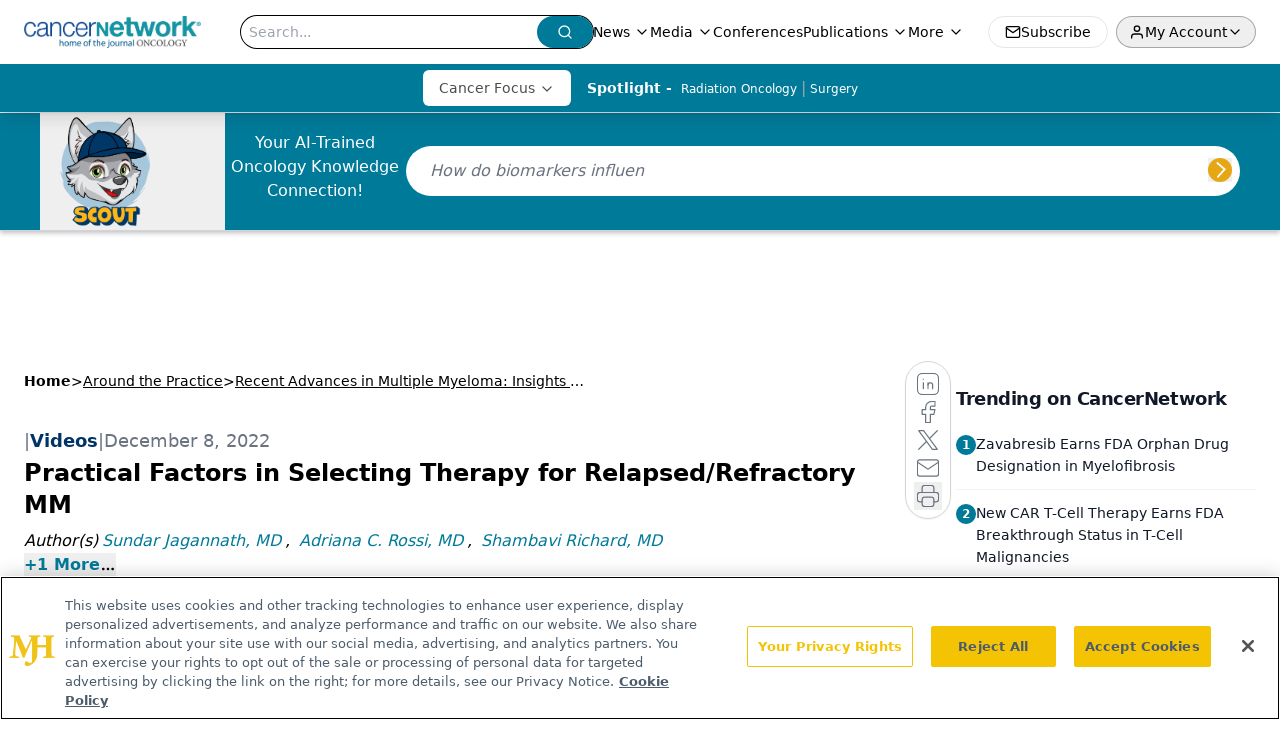

--- FILE ---
content_type: text/html; charset=utf-8
request_url: https://www.cancernetwork.com/view/practical-factors-in-selecting-therapy-for-relapsed-refractory-mm
body_size: 53056
content:
<!DOCTYPE html><html lang="en"> <head><link rel="prefetch" href="/logo.webp"><link rel="preconnect" href="https://www.googletagmanager.com"><link rel="preconnect" href="https://cdn.segment.com"><link rel="preconnect" href="https://www.lightboxcdn.com"><link rel="preconnect" href="https://cdn.cookielaw.org"><link rel="preconnect" href="https://pub.doubleverify.com"><link rel="preconnect" href="https://www.googletagservices.com"><link rel="dns-prefetch" href="https://cdn.jsdelivr.net"><link rel="preconnect" href="https://res.lassomarketing.io"><link rel="icon" href="/favicon.svg" type="image/svg+xml"><link rel="icon" href="/favicon.ico" sizes="any"><link rel="apple-touch-icon" href="/apple-touch-icon.png"><meta charset="UTF-8"><meta name="viewport" content="width=device-width, initial-scale=1.0"><title>Practical Factors in Selecting Therapy for Relapsed/Refractory MM | CancerNetwork</title><link rel="canonical" href="https://www.cancernetwork.com/view/practical-factors-in-selecting-therapy-for-relapsed-refractory-mm"><meta name="description" content="Shared insight on key factors that determine the best selection of therapy in patients with relapsed/refractory multiple myeloma, with a focus on bispecific antibodies and CAR T-cell therapy. "><meta name="robots" content="index, follow"><meta property="og:title" content="Practical Factors in Selecting Therapy for Relapsed/Refractory MM | CancerNetwork"><meta property="og:type" content="website"><meta property="og:image" content="https://cdn.sanity.io/images/0vv8moc6/cancernetwork/9a5da100a5ccee0a7f55496151012c43843d2dfa-1920x1080.png"><meta property="og:url" content="https://www.cancernetwork.com/view/practical-factors-in-selecting-therapy-for-relapsed-refractory-mm"><meta property="og:image:url" content="https://cdn.sanity.io/images/0vv8moc6/cancernetwork/9a5da100a5ccee0a7f55496151012c43843d2dfa-1920x1080.png"><meta property="og:image:width" content="1200"><meta property="og:image:height" content="630"><meta property="og:image:alt" content="Practical Factors in Selecting Therapy for Relapsed/Refractory MM | CancerNetwork"><meta property="article:published_time" content="2026-01-25T08:02:01.217Z"><meta property="article:modified_time" content="2026-01-25T08:02:01.217Z"><meta property="article:author" content="Sundar Jagannath, MD"><meta property="article:author" content="Adriana C. Rossi, MD"><meta property="article:author" content="Shambavi Richard, MD"><meta property="article:author" content="Joshua Richter, MD"><meta property="article:tag" content="multiple myeloma"><meta property="article:tag" content="myeloma"><meta property="article:tag" content="relapsed multiple myeloma"><meta property="article:tag" content="refractory multiple myeloma"><meta property="article:tag" content="relapsed refractory multiple myeloma"><meta property="article:tag" content="triplet therapy"><meta property="article:tag" content="doublet therapy"><meta property="article:tag" content="carfilzomib"><meta property="article:tag" content="pomalidomide"><meta property="article:tag" content="daratumumab"><meta property="article:tag" content="bispecific antibodies"><meta property="article:tag" content="CAR T"><meta property="article:tag" content="CAR T cell therapy"><meta property="article:tag" content="CRS syndrome"><meta property="article:tag" content="cytokine release syndrome"><meta name="twitter:site" content="@onclive"><meta name="twitter:title" content="Practical Factors in Selecting Therapy for Relapsed/Refractory MM | CancerNetwork"><meta name="twitter:image" content="https://cdn.sanity.io/images/0vv8moc6/cancernetwork/9a5da100a5ccee0a7f55496151012c43843d2dfa-1920x1080.png"><meta name="twitter:image:alt" content="Practical Factors in Selecting Therapy for Relapsed/Refractory MM | CancerNetwork"><meta name="twitter:description" content="Shared insight on key factors that determine the best selection of therapy in patients with relapsed/refractory multiple myeloma, with a focus on bispecific antibodies and CAR T-cell therapy. "><link rel="icon" href="/favicon.ico"><meta name="twitter:image" content="https://cdn.sanity.io/images/0vv8moc6/cancernetwork/9a5da100a5ccee0a7f55496151012c43843d2dfa-1920x1080.png"><meta name="twitter:title" content="Practical Factors in Selecting Therapy for Relapsed/Refractory MM | CancerNetwork"><meta name="twitter:description" content="Shared insight on key factors that determine the best selection of therapy in patients with relapsed/refractory multiple myeloma, with a focus on bispecific antibodies and CAR T-cell therapy. "><script type="application/ld+json">{"@context":"https://schema.org","@type":"VideoObject","name":"","description":"","thumbnailUrl":"","uploadDate":"2022-12-08T14:15:00Z","duration":"","embedUrl":"https://players.brightcove.net/10203567001/dDZp7kuoR_default/index.html?videoId=6314883758112"}</script><script type="application/ld+json">{"@context":"https://schema.org","@type":"NewsArticle","headline":"Practical Factors in Selecting Therapy for Relapsed/Refractory MM","datePublished":"2022-12-08T14:15:00.000Z","dateModified":"2022-12-09T16:28:24.000Z","inLanguage":"en-US","image":{"@type":"ImageObject","url":"https://cdn.sanity.io/images/0vv8moc6/cancernetwork/9a5da100a5ccee0a7f55496151012c43843d2dfa-1920x1080.png","caption":"Practical Factors in Selecting Therapy for Relapsed/Refractory MM","alternateName":"Expert on multiple myeloma"},"thumbnail":{"@type":"ImageObject","url":"https://cdn.sanity.io/images/0vv8moc6/cancernetwork/9a5da100a5ccee0a7f55496151012c43843d2dfa-1920x1080.png","caption":"Practical Factors in Selecting Therapy for Relapsed/Refractory MM","alternateName":"Expert on multiple myeloma"},"publisher":{"@type":"Organization","name":"CancerNetwork","logo":{"@type":"ImageObject","url":"https://www.cancernetwork.com/logo.webp"}},"keywords":"multiple myeloma, myeloma, relapsed multiple myeloma, refractory multiple myeloma, relapsed refractory multiple myeloma, triplet therapy, doublet therapy, carfilzomib, pomalidomide, daratumumab, bispecific antibodies, CAR T, CAR T cell therapy, CRS syndrome, cytokine release syndrome","articleBody":"\nTranscript:\nSundar Jagannath, MD: Dr Richter, I heard about all the different treatments this patient went through. Some of them sounded a little unusual, [such as] panobinostat and lenalidomide. And there was Kyprolis [carfilzomib] with a drug I have not used before, ibrutinib. In general, could you outline the management of relapsed myeloma? I know a number of triplet therapies [have been] found to be better than doublets in patients who have had 1 to 3 prior lines of therapy. Would you give us some insight into carfilzomib- and pomalidomide-based triplet combinations?\n\nJoshua Richter, MD: Absolutely. Over the last decade, we have seen a number of studies comparing doublets vs triplets in what we would call early relapse ([patients with] 1 to 3 prior lines [of therapy]). As we have no clear optimal guideline for everyone, we [consider] 3 [types of factors] when deciding what regimen to use: patient-, disease-, and treatment-related factors. Is the patient old or young? Fit or frail? [Are there] comorbidities? [In terms of] disease-related [factors], is the disease growing rapidly with a clinical relapse or just a biochemical relapse? [Is it] high risk or not? And [in terms of] treatment-related factors, what have they had before? What were they refractory to in residual toxicities? I think that is one of the big ones. So, if you are refractory to lenalidomide, we often choose a non-lenalidomide regimen in the early relapse, where we can use a number of [FDA-approved] pomalidomide-based regimens: elotuzumab-pomalidomide-dex [dexamethasone], daratumumab-pomalidomide-dex, [and] isatuximab-pomalidomide-dex, as well as some of the other NCCN [National Comprehensive Cancer Network]–listed, but not FDA-approved, [regimens]: KPd [carfilzomib, pomalidomide and dexamethasone] and theOPTIMISMM [clinical trial]regimen of bortezomib, pomalidomide, [and] dex. I think we are using a lot of [anti-] CD38 [monoclonal antibody]–based therapies in early relapse [combined] with IMiDs [immunomodulatory drugs] like pomalidomide. We are now seeing some data supporting that CD38 [-based therapies] combined with carfilzomib may be a little more effective, especially for those with more aggressive, or functional high-risk, [disease]. Today we are talking about people having these amazing responses, but regardless of your cytogenetics, if we expect the first line to last 5 years and you relapse in 1 to 2 [years], you are functionally high risk and need to be treated perhaps a little more aggressively, combining a CD38 [-targeted agent] and carfilzomib. So, either isatuximab and carfilzomib or daratumumab and carfilzomib. I think these are some of the mainstays of regimens that we use in early relapse.\n\nSundar Jagannath, MD: Thank you very much for that clarification. Now, let’s segue to daratumumab. You talked about frontline use of daratumumab, especially in the elderly. Should we reserve daratumumab for relapse or should we use it up front?\n\nAdriana Rossi, MD: I am going to stick to my original thought. To your point, given that we have a third to a half of patients not getting to a subsequent line of therapy, using our best tools up front is still the best way to address myeloma. So, I think dara [daratumumab] is a very valuable part of induction therapies with whatever combination; we covered quite a few. So, using it up front makes the most sense, and as our collection of salvage therapies expands, our ability to salvage is also getting so much better that I don’t anything should be saved for a rainy day. I would use it up front.\n\nSundar Jagannath, MD: This is interesting. You are the codirector of a CAR [chimeric antigen receptor] T-cell program, and I do know that 2 CAR T [-cell therapies] against BCMA [B-cell maturation antigen] are already FDA approved and commercially available. One is Abecma, or ide-cel [idecabtagene vicleucel]; the other is Carvykti, or cilta-cel [ciltacabtagene autoleucel]. [Based on] your experience, where do you place the commercially available CAR T vs clinical research against BCMA-bispecific antibodies?\n\nAdriana Rossi, MD: With the commercial agent, we are restricted to the [FDA-approved] indications, so these are patients who are receiving the commercial agent on their fourth line. I think clinical trials that move the CAR T up front [for use in the first line] definitely represent a very exciting area, in my very biased opinion. But any patient [who] is fit enough should go into a clinical trial, be it bispecific or CAR T. I think that is what we believe is best suited. We are very limited, in the commercial space, to [clinical trial] slot availability. So, given how many patients we have and how few slots at the moment, if you are fit for a clinical trial, that would be the [best] decision. Only if you do not have a clinical trial option [should you opt for] a CAR T; hopefully, you’ll be able to access it in a timely fashion.\n\nSundar Jagannath, MD: Josh, would you compare the use of bispecifics vs CAR T and also give the community an update? For instance, CAR T, being a cellular therapy, would be restricted to FACT [Foundation for the Accreditation of Cellular Therapies]–accredited centers of excellence. And you and Dr Richard told us that CRS [cytokine release syndrome] is much more [common with CAR T], but I have a feeling bispecifics might not be dead. Yet, you showed that bispecifics [cause] CRS too. Do [patients] get CRS every time? Must they be admitted [to the hospital] each time? Would it be much more widely available? How do you look at bispecifics compared [with] CAR T?\n\nJoshua Richter, MD: I think there are a number of factors. One is that currently available CAR Ts are autologous, and they require a manufacturing time that varies between 4 and 8 weeks. This will improve over time. Sometimes we can hold the disease under control in that time and sometimes we cannot. The nice thing about a bispecific is it is off-the-shelf; we can use it right away. But, to your point, we still have to deal with admissions for CRS right now. With essentially all of the bispecific assets, there is a step-up dosing schema where patients either get 1 or 2 step-ups before receiving their cohort dose. They are usually admitted between 24 and 72 hours for each of those doses and are monitored appropriately. Certain protocols admit for the whole step-up program, 10 days, which is quite a lot. I think there are ongoing discussions trying to optimize how we can best do this in an outpatient [setting], and I’m hopeful with optimization and patient selection that at one point we will be able to give this in the outpatient setting, even to community practices. My prediction is the initial outlay of this in a commercial setting will be like the [early] days of daratumumab. When daratumumab was first approved, there were 10-hour infusions. So, patients were often sent to academic centers like ours to get the first few doses, and we sent them back to the community when the infusion rates were shorter. [We are] likely to do the same thing with bispecifics. We will give the first few doses and send them back home to get local therapy.\n\nSundar Jagannath, MD: Well, daratumumab [is associated with] more infusion reactions, and the duration of administration of the initially released IV [intravenous form] was like 8 hours, which was one of the reasons why they couldn’t [provide it in the outpatient community setting]. With bispecifics, is CRS expected each time or just once you do the step-up and they get it afterward from cycle 2 onward or cycle 3 onward? They could be completely managed outpatient.\n\nJoshua Richter, MD: It is actually somewhat variable. We tend to see [CRS] early on, within the first few cycles. Most patients who get beyond the first few cycles tend not to get it. Interestingly enough, with some of the BCMA-bispecific assets, we’re not seeing any difference in CRS rates. There is no correlation between the CRS rates and the dose given. For example, some of the data for linvoseltamab have shown that whether you get a 5-mg step-up dose, a 50-mg step-up dose, or 200 mg, your CRS rates are the same. It was a bit shocking that a lot of these toxicities are not purely dose dependent. We seem to find that once you get beyond the first few cycles, your immune system has gotten into the groove and [there is a] lower likelihood of CRS.\n\nTranscript edited for clarity.","description":"Shared insight on key factors that determine the best selection of therapy in patients with relapsed/refractory multiple myeloma, with a focus on bispecific antibodies and CAR T-cell therapy. ","author":[{"@type":"Person","name":"Sundar Jagannath, MD","url":"https://www.cancernetwork.com/authors/sundar-jagannath-md"},{"@type":"Person","name":"Adriana C. Rossi, MD","url":"https://www.cancernetwork.com/authors/adriana-c-rossi-md"},{"@type":"Person","name":"Shambavi Richard, MD","url":"https://www.cancernetwork.com/authors/shambavi-richard-md"},{"@type":"Person","name":"Joshua Richter, MD","url":"https://www.cancernetwork.com/authors/joshua-richter-md"}]}</script><script type="application/ld+json">{"@context":"https://schema.org","@type":"Organization","contactPoint":{"@type":"ContactPoint","availableLanguage":["English"]},"name":"CancerNetwork - Oncology News and Clinical Expertise","alternateName":"Cancer Network","description":"CancerNetwork is home to the journal Oncology &amp; provides insights on the screening, early detection, diagnosis, treatment and prevention of cancers.","email":"MJHINFO@mjhlifesciences.com","telephone":"609-716-7777","sameAs":["https://www.facebook.com/Cancer-Network-124530046330/","https://www.linkedin.com/company/cancer-network/","https://twitter.com/CancerNetwrk","/rss.xml","https://www.youtube.com/@CancerNetwork"],"address":{"@type":"PostalAddress","streetAddress":"259 Prospect Plains Rd, Bldg H","addressLocality":"Monroe","addressRegion":"New Jersey","postalCode":"08831","addressCountry":"United States of America"},"foundingDate":"1998-12-06","founder":{"@type":"Person","name":"MJH Life Sciences"},"employees":[{"@type":"Person","name":"Silas Inman"},{"@type":"Person","name":"Kristie Kahl"},{"@type":"Person","name":"Gina Mauro"}]}</script><script async src="https://cdn.jsdelivr.net/npm/@segment/analytics-consent-wrapper-onetrust@latest/dist/umd/analytics-onetrust.umd.js"></script>
 <script>
  window.dataLayer = window.dataLayer || [];
  function gtag(){dataLayer.push(arguments);}
  gtag('set' , 'developer_id.dYWJhMj', true);
  gtag('consent', 'default', {
      ad_storage: 'denied',
      analytics_storage: 'denied',
      functionality_storage: 'denied',
      personalization_storage: 'denied',
      security_storage: 'granted',
      ad_user_data: 'denied',
      ad_personalization: 'denied',
      region: [
        'AT',
        'BE',
        'BG',
        'HR',
        'CY',
        'CZ',
        'DK',
        'EE',
        'FI',
        'FR',
        'DE',
        'EL',
        'HU',
        'IE',
        'IT',
        'LV',
        'LT',
        'LU',
        'MT',
        'NL',
        'PL',
        'PT',
        'RO',
        'SK',
        'SI',
        'ES',
        'SE',
        'GB',
        'US-CA',
      ],
    });
    gtag('consent', 'default', {
      ad_storage: 'granted',
      analytics_storage: 'granted',
      functionality_storage: 'granted',
      personalization_storage: 'granted',
      security_storage: 'granted',
      ad_user_data: 'granted',
      ad_personalization: 'granted',
    });
    </script>
    <script src="https://cdn.cookielaw.org/scripttemplates/otSDKStub.js" type="text/javascript" charset="UTF-8" data-domain-script="0196a059-28cb-71f3-a7fc-4659bcc6ca6d"></script>
    <script type="text/javascript">function OptanonWrapper() {}</script>
    <script async type="text/plain" class="optanon-category-C0001" src="https://www.lightboxcdn.com/static/lightbox_mjh.js"></script>
  <script async type="text/plain" class="optanon-category-C0004" src="https://res.lassomarketing.io/scripts/lasso-imp-id-min.js"></script> 
   <script async type="text/javascript">
      !function(){var analytics=window.analytics=window.analytics||[];if(!analytics.initialize)if(analytics.invoked)window.console&&console.error&&console.error("Segment snippet included twice.");else{analytics.invoked=!0;analytics.methods=["trackSubmit","trackClick","trackLink","trackForm","pageview","identify","reset","group","track","ready","alias","debug","page","once","off","on","addSourceMiddleware","addIntegrationMiddleware","setAnonymousId","addDestinationMiddleware"];analytics.factory=function(e){return function(){var t=Array.prototype.slice.call(arguments);t.unshift(e);analytics.push(t);return analytics}};for(var e=0;e<analytics.methods.length;e++){var key=analytics.methods[e];analytics[key]=analytics.factory(key)}analytics.load=function(key,e){var t=document.createElement("script");t.type="text/javascript";t.async=!0;t.src="https://cdn.segment.com/analytics.js/v1/" + key + "/analytics.min.js";var n=document.getElementsByTagName("script")[0];n.parentNode.insertBefore(t,n);analytics._loadOptions=e};analytics.SNIPPET_VERSION="4.13.1";
      //check lasso , if lassoImpID doesnt exist try again in 1.25 seconds
      function checkLasso() {
        if (typeof lassoImpID !== 'undefined') {
          window.LassoImpressionID = lassoImpID();
          withOneTrust(analytics).load('BBbKMoOjmhsxPnbd2nO6osz3zq67DzuN');
          analytics.page({
            'LassoImpressionID': window.LassoImpressionID
          });
        } else {
          setTimeout(checkLasso, 1000);
        }
      }
          checkLasso();
            }}();
    </script><script class="optanon-category-C0001" type="text/plain" async src="https://one.cancernetwork.com/tagmanager/scripts/one.js"></script><script async type="text/javascript" src="https://one.cancernetwork.com/tagmanager/scripts/one.js"></script><script type="text/javascript" src="https://www.googletagservices.com/tag/js/gpt.js"></script><script async src="https://pub.doubleverify.com/dvtag/20083417/DV1815449/pub.js"></script><script type="text/javascript">
            window.onDvtagReady = function (callback, timeout = 750) { 
            window.dvtag = window.dvtag || {} 
            dvtag.cmd = dvtag.cmd || [] 
            const opt = { callback, timeout, timestamp: new Date().getTime() } 
            dvtag.cmd.push(function () { dvtag.queueAdRequest(opt) }) 
            setTimeout(function () { 
            const cb = opt.callback 
            opt.callback = null 
            if (cb) cb() 
            }, timeout) 
            } 
     </script><script>(function(){const gtmID = "5KJPVFH";

        (function (w, d, s, l, i) {
          w[l] = w[l] || [];
          w[l].push({ 'gtm.start': new Date().getTime(), event: 'gtm.js' });
          var f = d.getElementsByTagName(s)[0],
            j = d.createElement(s),
            dl = l != 'dataLayer' ? '&l=' + l : '';
          j.async = true;
          j.src = 'https://www.googletagmanager.com/gtm.js?id=' + i + dl;
          f.parentNode.insertBefore(j, f);
        })(window, document, 'script', 'dataLayer', 'GTM-' + gtmID);
      })();</script><!-- <ClientRouter  /> --><link rel="stylesheet" href="/_astro/_slug_.Crq3WqPc.css">
<style>._blockContent_tqjon_1 p{margin-bottom:.75rem;line-height:1.7;font-size:.875rem;overflow-wrap:break-word}._blockContent_tqjon_1 li{font-size:.875rem;line-height:1.7}._blockContent_tqjon_1 a{color:#00f;text-decoration:underline}._blockContent_tqjon_1 .brightcove-fluid{position:relative;padding-bottom:56.25%;height:0;width:100%;margin-bottom:1rem}._blockContent_tqjon_1 .youtube-fluid iframe{height:500px}._blockContent_tqjon_1 .brightcove-fluid .video-js{height:100%;width:100%;position:absolute;inset:0}._blockContent_tqjon_1 blockquote{margin:0 10% 1rem;font-style:italic;text-align:center;font-size:x-large;padding:3rem 0;position:relative;background-image:url("data:image/svg+xml;utf8,<svg xmlns='http://www.w3.org/2000/svg' xmlns:xlink='http://www.w3.org/1999/xlink' viewBox='0 0 400 300'><polygon opacity='0.15' fill='currentColor' points='184,40 108,150 166,150 166,300 0,300 16,139 103,40'/><polygon opacity='0.15' fill='currentColor' points='216,260 292,150 234,150 234,0 400,0 384,161 297,260'/></svg>");background-repeat:no-repeat;background-position:top left;background-size:50px 50px}@media (max-width: 766px){._blockContent_tqjon_1 h6{overflow-wrap:break-word}._blockContent_tqjon_1 .multi-media-container div{flex-wrap:wrap}._blockContent_tqjon_1 .multi-media-container div .mobile-styling{width:100%}._blockContent_tqjon_1 .youtube-fluid iframe{height:360px}}@media (min-width: 768px){._blockContent_tqjon_1 .multi-media-image-container .multi-media-image[images-count="4"]{height:100px}._blockContent_tqjon_1 .multi-media-image-container .multi-media-image[images-count="3"]{height:130px}._blockContent_tqjon_1 .multi-media-image-container .multi-media-image[images-count="2"]{height:200px}}@media (min-width: 992px){._blockContent_tqjon_1 .multi-media-image-container .multi-media-image[images-count="4"]{height:150px}._blockContent_tqjon_1 .multi-media-image-container .multi-media-image[images-count="3"]{height:200px}._blockContent_tqjon_1 .multi-media-image-container .multi-media-image[images-count="2"]{height:300px}}:root{--primary-color: 192 100% 30%;--primary-color-dark: 192 100% 20%;--secondary-color: 205 75% 84%;--header-primary-color: 0 0% 100%;--header-primary-foreground: 0 0% 0%;--header-secondary-color: 192 100% 30%;--header-secondary-foreground: 0 0% 100%;--header-specialty-color: 0 0% 100%;--header-specialty-foreground: 0 0% 30%;--header-link-color: 0 0% 100%;--header-link-foreground: 0 0% 0%;--footer-primary-color: 192 100% 30%;--footer-primary-foreground: 205 75% 84%;--footer-secondary-color: 205 73% 84%;--footer-secondary-foreground: 192 100% 30%;--accent-color: 45 100% 50%;--warning-color: 348 98% 31%;--success-color: 126 43% 50%;--border-color: 0 0% 93.3%;--background-color: 0 0% 100%;--text-default-color: 0, 0%, 40%;--text-light-color: 0, 0%, 55%;--text-dark-color: 0 0% 7%;--link-color: 192 100% 30%;--link-hover-color: 348 98% 31%}
</style>
<link rel="stylesheet" href="/_astro/index.QrSEjv7a.css">
<style>.embla{overflow:hidden;height:100%;width:100%}.embla__container{display:flex;flex-direction:column;height:90%;padding:0 0 2%}.vjs-text-track-cue{font-size:1.5rem!important}.embla__slide{flex:0 0 100%;min-width:0;height:100%;display:flex;align-items:center;justify-content:center;margin:0 0 calc(15% / 9);opacity:.3;transform:scale(.95);transition:opacity .3s ease,transform .3s ease}.embla__slide.is-snapped{opacity:1;transform:scale(1);z-index:2}.embla__slide.is-in-view:not(.is-snapped){opacity:.6;transform:scale(.97)}.embla__slide:not(.is-snapped) .shorts-video-container:after{content:"";position:absolute;inset:0;background:linear-gradient(to bottom,#0000001a,#0000004d,#0000001a);pointer-events:none;z-index:1}.embla.is-wheel-scrolling{cursor:grabbing}.embla.is-wheel-scrolling .embla__slide{pointer-events:none}.shorts-item{height:100%;position:relative;display:flex;flex-direction:column;align-items:center;justify-content:center;padding:0}.shorts-video-container{position:relative;width:100%;height:100%;max-height:min(90vh,calc(100vw * 16 / 9));margin:0 auto;border-radius:12px}@supports (aspect-ratio: 9 / 16){.shorts-video-container{aspect-ratio:9 / 16;width:auto;height:100%}}@supports not (aspect-ratio: 9 / 16){.shorts-video-container{width:56.25vh;height:100%}}.shorts-video-wrapper{position:relative;width:100%;height:100%}.bg-shorts-container .video-js{width:100%!important;height:100%!important;-o-object-fit:cover;object-fit:cover;position:absolute;top:0;left:0}.bg-shorts-container .video-js video{width:100%!important;height:100%!important;-o-object-fit:cover;object-fit:cover;position:absolute;top:0;left:0}.bg-shorts-container{width:100%;height:100%;position:relative}@media (max-width: 768px){.shorts-video-container{max-width:90vw}@supports (aspect-ratio: 9 / 16){.shorts-video-container{height:100%;max-height:75vh}}}.shorts-navigation-btn{transition:all .2s ease-in-out}.shorts-navigation-btn:hover{transform:scale(1.1);background-color:#ffffff4d}.shorts-navigation-btn:active{transform:scale(.95)}@keyframes pulse{0%,to{opacity:1}50%{opacity:.5}}.loading-pulse{animation:pulse 2s cubic-bezier(.4,0,.6,1) infinite}.shorts-overlay{background:linear-gradient(to top,rgba(0,0,0,.8) 0%,rgba(0,0,0,.4) 50%,transparent 100%)}.shorts-navigation,.shorts-navigation button{z-index:9999!important;pointer-events:auto}@media (max-width: 768px){.shorts-navigation{right:8px}.shorts-navigation button{width:32px;height:32px}}
</style>
<link rel="stylesheet" href="/_astro/index.BBKiLYLg.css"><script type="module" src="/_astro/page.V2R8AmkL.js"></script></head> <body> <style>astro-island,astro-slot,astro-static-slot{display:contents}</style><script>(()=>{var e=async t=>{await(await t())()};(self.Astro||(self.Astro={})).load=e;window.dispatchEvent(new Event("astro:load"));})();</script><script>(()=>{var A=Object.defineProperty;var g=(i,o,a)=>o in i?A(i,o,{enumerable:!0,configurable:!0,writable:!0,value:a}):i[o]=a;var d=(i,o,a)=>g(i,typeof o!="symbol"?o+"":o,a);{let i={0:t=>m(t),1:t=>a(t),2:t=>new RegExp(t),3:t=>new Date(t),4:t=>new Map(a(t)),5:t=>new Set(a(t)),6:t=>BigInt(t),7:t=>new URL(t),8:t=>new Uint8Array(t),9:t=>new Uint16Array(t),10:t=>new Uint32Array(t),11:t=>1/0*t},o=t=>{let[l,e]=t;return l in i?i[l](e):void 0},a=t=>t.map(o),m=t=>typeof t!="object"||t===null?t:Object.fromEntries(Object.entries(t).map(([l,e])=>[l,o(e)]));class y extends HTMLElement{constructor(){super(...arguments);d(this,"Component");d(this,"hydrator");d(this,"hydrate",async()=>{var b;if(!this.hydrator||!this.isConnected)return;let e=(b=this.parentElement)==null?void 0:b.closest("astro-island[ssr]");if(e){e.addEventListener("astro:hydrate",this.hydrate,{once:!0});return}let c=this.querySelectorAll("astro-slot"),n={},h=this.querySelectorAll("template[data-astro-template]");for(let r of h){let s=r.closest(this.tagName);s!=null&&s.isSameNode(this)&&(n[r.getAttribute("data-astro-template")||"default"]=r.innerHTML,r.remove())}for(let r of c){let s=r.closest(this.tagName);s!=null&&s.isSameNode(this)&&(n[r.getAttribute("name")||"default"]=r.innerHTML)}let p;try{p=this.hasAttribute("props")?m(JSON.parse(this.getAttribute("props"))):{}}catch(r){let s=this.getAttribute("component-url")||"<unknown>",v=this.getAttribute("component-export");throw v&&(s+=` (export ${v})`),console.error(`[hydrate] Error parsing props for component ${s}`,this.getAttribute("props"),r),r}let u;await this.hydrator(this)(this.Component,p,n,{client:this.getAttribute("client")}),this.removeAttribute("ssr"),this.dispatchEvent(new CustomEvent("astro:hydrate"))});d(this,"unmount",()=>{this.isConnected||this.dispatchEvent(new CustomEvent("astro:unmount"))})}disconnectedCallback(){document.removeEventListener("astro:after-swap",this.unmount),document.addEventListener("astro:after-swap",this.unmount,{once:!0})}connectedCallback(){if(!this.hasAttribute("await-children")||document.readyState==="interactive"||document.readyState==="complete")this.childrenConnectedCallback();else{let e=()=>{document.removeEventListener("DOMContentLoaded",e),c.disconnect(),this.childrenConnectedCallback()},c=new MutationObserver(()=>{var n;((n=this.lastChild)==null?void 0:n.nodeType)===Node.COMMENT_NODE&&this.lastChild.nodeValue==="astro:end"&&(this.lastChild.remove(),e())});c.observe(this,{childList:!0}),document.addEventListener("DOMContentLoaded",e)}}async childrenConnectedCallback(){let e=this.getAttribute("before-hydration-url");e&&await import(e),this.start()}async start(){let e=JSON.parse(this.getAttribute("opts")),c=this.getAttribute("client");if(Astro[c]===void 0){window.addEventListener(`astro:${c}`,()=>this.start(),{once:!0});return}try{await Astro[c](async()=>{let n=this.getAttribute("renderer-url"),[h,{default:p}]=await Promise.all([import(this.getAttribute("component-url")),n?import(n):()=>()=>{}]),u=this.getAttribute("component-export")||"default";if(!u.includes("."))this.Component=h[u];else{this.Component=h;for(let f of u.split("."))this.Component=this.Component[f]}return this.hydrator=p,this.hydrate},e,this)}catch(n){console.error(`[astro-island] Error hydrating ${this.getAttribute("component-url")}`,n)}}attributeChangedCallback(){this.hydrate()}}d(y,"observedAttributes",["props"]),customElements.get("astro-island")||customElements.define("astro-island",y)}})();</script><astro-island uid="Z27ppxN" prefix="r10" component-url="/_astro/atoms.Ch89ewdX.js" component-export="SanityClient" renderer-url="/_astro/client.4AZqD4Tw.js" props="{&quot;config&quot;:[0,{&quot;dataset&quot;:[0,&quot;cancernetwork&quot;],&quot;projectId&quot;:[0,&quot;0vv8moc6&quot;],&quot;useCdn&quot;:[0,true],&quot;token&quot;:[0,&quot;skIjFEmlzBmyZpjK8Zc1FQwpwi0Bv3wVI0WhSPJfe5wEiXkmkb3Rq7h5T1WLyvXaJAhM7sOBa2vXBRGxShTPYsvCpTSYuIFBEZnhapLqKMkXyRyxCYjZQYbPv4Zbdn7UMjfKcTbCwat1s1GKaDhqbiwIffPYLGtrK4hT6V3Xq32NfzOzScjn&quot;]}]}" ssr client="load" opts="{&quot;name&quot;:&quot;SanityClient&quot;,&quot;value&quot;:true}"></astro-island> <astro-island uid="CtW9w" prefix="r11" component-url="/_astro/react.hrQvyCJB.js" component-export="AuthInit" renderer-url="/_astro/client.4AZqD4Tw.js" props="{&quot;config&quot;:[0,{&quot;region&quot;:[0,&quot;us-east-1&quot;],&quot;userPoolId&quot;:[0,&quot;us-east-1_qvUR8zszr&quot;],&quot;userPoolClientId&quot;:[0,&quot;61m96jrq9c5lgcd7kb9julrs9p&quot;],&quot;oauthDomain&quot;:[0,&quot;auth.mjhlifesciences.com&quot;],&quot;redirectSignIn&quot;:[1,[[0,&quot;https://www.cancernetwork.com/auth/callback&quot;]]],&quot;redirectSignOut&quot;:[1,[[0,&quot;https://www.cancernetwork.com&quot;]]]}]}" ssr client="load" opts="{&quot;name&quot;:&quot;AuthInit&quot;,&quot;value&quot;:true}"></astro-island> <!-- <VisualEditing enabled={visualEditingEnabled} zIndex={1000} /> --> <script>(()=>{var e=async t=>{await(await t())()};(self.Astro||(self.Astro={})).only=e;window.dispatchEvent(new Event("astro:only"));})();</script><astro-island uid="1rMy1s" component-url="/_astro/index.qum6FzgI.js" component-export="default" renderer-url="/_astro/client.4AZqD4Tw.js" props="{&quot;settings&quot;:[0,{&quot;siteConfig&quot;:[0,{&quot;sanityClientConfig&quot;:[0,{&quot;dataset&quot;:[0,&quot;cancernetwork&quot;],&quot;projectId&quot;:[0,&quot;0vv8moc6&quot;],&quot;useCdn&quot;:[0,true],&quot;token&quot;:[0,&quot;skIjFEmlzBmyZpjK8Zc1FQwpwi0Bv3wVI0WhSPJfe5wEiXkmkb3Rq7h5T1WLyvXaJAhM7sOBa2vXBRGxShTPYsvCpTSYuIFBEZnhapLqKMkXyRyxCYjZQYbPv4Zbdn7UMjfKcTbCwat1s1GKaDhqbiwIffPYLGtrK4hT6V3Xq32NfzOzScjn&quot;]}],&quot;gtmID&quot;:[0,&quot;5KJPVFH&quot;],&quot;title&quot;:[0,&quot;CancerNetwork&quot;],&quot;liveDomain&quot;:[0,&quot;www.cancernetwork.com&quot;],&quot;logo&quot;:[0,&quot;/logo.webp&quot;],&quot;white_logo&quot;:[0,&quot;/logo.webp&quot;],&quot;megaMenuTaxName&quot;:[0,&quot;clinical&quot;],&quot;twitter&quot;:[0,&quot;@onclive&quot;],&quot;onejs&quot;:[0,&quot;https://one.cancernetwork.com/tagmanager/scripts/one.js&quot;],&quot;sharingImageUrl&quot;:[0,&quot;https://cancernetwork.s3.amazonaws.com/cancernetwork-primary-10-15.png&quot;],&quot;fixSecondaryNavigationLinksIdentifier&quot;:[0,true],&quot;oneTrustId&quot;:[0,&quot;0196a059-28cb-71f3-a7fc-4659bcc6ca6d&quot;],&quot;subFooterLinks&quot;:[1,[[0,{&quot;url&quot;:[0,&quot;/&quot;],&quot;title&quot;:[0,&quot;Home&quot;]}],[0,{&quot;url&quot;:[0,&quot;/about&quot;],&quot;title&quot;:[0,&quot;About Us&quot;]}],[0,{&quot;url&quot;:[0,&quot;/news&quot;],&quot;title&quot;:[0,&quot;News&quot;]}],[0,{&quot;url&quot;:[0,&quot;/contact-us&quot;],&quot;title&quot;:[0,&quot;Contact Us&quot;]}]]],&quot;subscribe&quot;:[0,{&quot;href&quot;:[0,&quot;/newsletter&quot;],&quot;text&quot;:[0,&quot;Stay up to date on recent advances in the multidisciplinary approach to cancer.&quot;]}],&quot;customSpecialtyText&quot;:[0,&quot;Cancer Focus&quot;],&quot;scoutEnabled&quot;:[0,true],&quot;scoutUrl&quot;:[0,&quot;https://scoutv3.cancernetwork.com&quot;],&quot;scoutIconUrl&quot;:[0,&quot;/CN_SCOUT-05.png&quot;],&quot;scoutBeta&quot;:[0,true]}],&quot;styleConfig&quot;:[0,{&quot;logoSize&quot;:[0,&quot;medium&quot;],&quot;navigation&quot;:[0,5],&quot;footer&quot;:[0,1],&quot;featureDeck&quot;:[0,5],&quot;featureSlider&quot;:[0,1]}],&quot;adConfig&quot;:[0,{&quot;networkID&quot;:[0,&quot;4688&quot;],&quot;adUnit&quot;:[0,&quot;cmpm.cancernetwork&quot;]}],&quot;pageConfig&quot;:[0,{&quot;publicationName&quot;:[0,&quot;CancerNetwork&quot;],&quot;publicationUrl&quot;:[0,&quot;journals&quot;],&quot;authorUrl&quot;:[0,&quot;authors&quot;]}],&quot;sanityConfig&quot;:[0,{&quot;taxonomy&quot;:[0,{&quot;news&quot;:[0,&quot;cn_taxonomy_5565_news&quot;],&quot;conference&quot;:[0,&quot;f37ff7cb-bf12-45d7-aa1d-508e79d3b99f&quot;],&quot;clinical&quot;:[0,&quot;d4c0d7f9-f28d-423f-8bdc-0b7e0d1333d9&quot;]}],&quot;docGroup&quot;:[0,{&quot;conference&quot;:[0,&quot;cn_documentGroup_53204_conference&quot;]}],&quot;contentCategory&quot;:[0,{&quot;articles&quot;:[0,&quot;8bdaa7fc-960a-4b57-b076-75fdce3741bb&quot;],&quot;sponsored&quot;:[0,&quot;f62337b2-e8ae-4a6a-beb6-c93553984c92&quot;],&quot;videos&quot;:[0,&quot;42000fd0-0d05-4832-9f2c-62c21079b76c&quot;],&quot;podcasts&quot;:[0,&quot;93d57b69-2d72-45fe-8b8a-d18e7e7e5f20&quot;],&quot;poll&quot;:[0,&quot;9e4880fc-85b8-4ffb-a066-79af8dfaa4e1&quot;],&quot;hero&quot;:[0,&quot;2504da4c-b21a-465e-88ba-3841a00c0395&quot;],&quot;slideshows&quot;:[0,&quot;61085300-0cae-4cd1-b0e8-26323ac5c2e6&quot;]}]}],&quot;customPageTypes&quot;:[1,[]],&quot;gateEnabled&quot;:[0,&quot;modal&quot;],&quot;sMaxAge&quot;:[0,300],&quot;staleWhileRevalidate&quot;:[0,329],&quot;allowedDomains&quot;:[1,[[0,&quot;ce.dvm360.com&quot;],[0,&quot;www.pharmacytimes.org&quot;],[0,&quot;www.gotoper.com&quot;]]]}],&quot;targeting&quot;:[0,{&quot;content_placement&quot;:[1,[]],&quot;document_url&quot;:[1,[[0,&quot;practical-factors-in-selecting-therapy-for-relapsed-refractory-mm&quot;]]],&quot;document_group&quot;:[1,[[0,&quot;recent-advances-in-multiple-myeloma-insights-from-experts-at-the-mount-sinai-hospital&quot;]]],&quot;content_group&quot;:[1,[]],&quot;rootDocumentGroup&quot;:[1,[[0,&quot;around-the-practice&quot;]]],&quot;issue_url&quot;:[1,[]],&quot;publication_url&quot;:[1,[]],&quot;tags&quot;:[1,[[0,&quot;multiple myeloma&quot;],[0,&quot;myeloma&quot;],[0,&quot;relapsed multiple myeloma&quot;],[0,&quot;refractory multiple myeloma&quot;],[0,&quot;relapsed refractory multiple myeloma&quot;],[0,&quot;triplet therapy&quot;],[0,&quot;doublet therapy&quot;],[0,&quot;carfilzomib&quot;],[0,&quot;pomalidomide&quot;],[0,&quot;daratumumab&quot;],[0,&quot;bispecific antibodies&quot;],[0,&quot;CAR T&quot;],[0,&quot;CAR T cell therapy&quot;],[0,&quot;CRS syndrome&quot;],[0,&quot;cytokine release syndrome&quot;]]],&quot;hostname&quot;:[0,&quot;www.cancernetwork.com&quot;],&quot;adLayer&quot;:[0,{&quot;adSlotSelection&quot;:[1,[]]}]}],&quot;gateData&quot;:[0,{}]}" ssr client="only" opts="{&quot;name&quot;:&quot;ADWelcome&quot;,&quot;value&quot;:true}"></astro-island> <astro-island uid="ZO528C" prefix="r54" component-url="/_astro/ADFloatingFooter.BD49CBHT.js" component-export="default" renderer-url="/_astro/client.4AZqD4Tw.js" props="{&quot;networkID&quot;:[0,&quot;4688&quot;],&quot;adUnit&quot;:[0,&quot;cmpm.cancernetwork&quot;],&quot;targeting&quot;:[0,{&quot;content_placement&quot;:[1,[]],&quot;document_url&quot;:[1,[[0,&quot;practical-factors-in-selecting-therapy-for-relapsed-refractory-mm&quot;]]],&quot;document_group&quot;:[1,[[0,&quot;recent-advances-in-multiple-myeloma-insights-from-experts-at-the-mount-sinai-hospital&quot;]]],&quot;content_group&quot;:[1,[]],&quot;rootDocumentGroup&quot;:[1,[[0,&quot;around-the-practice&quot;]]],&quot;issue_url&quot;:[1,[]],&quot;publication_url&quot;:[1,[]],&quot;tags&quot;:[1,[[0,&quot;multiple myeloma&quot;],[0,&quot;myeloma&quot;],[0,&quot;relapsed multiple myeloma&quot;],[0,&quot;refractory multiple myeloma&quot;],[0,&quot;relapsed refractory multiple myeloma&quot;],[0,&quot;triplet therapy&quot;],[0,&quot;doublet therapy&quot;],[0,&quot;carfilzomib&quot;],[0,&quot;pomalidomide&quot;],[0,&quot;daratumumab&quot;],[0,&quot;bispecific antibodies&quot;],[0,&quot;CAR T&quot;],[0,&quot;CAR T cell therapy&quot;],[0,&quot;CRS syndrome&quot;],[0,&quot;cytokine release syndrome&quot;]]],&quot;hostname&quot;:[0,&quot;www.cancernetwork.com&quot;],&quot;adLayer&quot;:[0,{&quot;adSlotSelection&quot;:[1,[]]}]}]}" ssr client="load" opts="{&quot;name&quot;:&quot;ADFloatingFooter&quot;,&quot;value&quot;:true}"></astro-island>      <astro-island uid="Z1gcuyQ" prefix="r55" component-url="/_astro/ui.BfbiW2ft.js" component-export="N5" renderer-url="/_astro/client.4AZqD4Tw.js" props="{&quot;data&quot;:[0,{&quot;logoImage&quot;:[0,&quot;/logo.webp&quot;],&quot;mainLinks&quot;:[1,[[0,{&quot;_createdAt&quot;:[0,&quot;2020-02-04T09:53:43Z&quot;],&quot;_id&quot;:[0,&quot;73d769ef-2a17-46a6-bca8-0d20b68df649&quot;],&quot;_rev&quot;:[0,&quot;nb51mS4i9uU7ms5EQhHDKL&quot;],&quot;_type&quot;:[0,&quot;mainNavigation&quot;],&quot;_updatedAt&quot;:[0,&quot;2020-04-27T17:35:52Z&quot;],&quot;is_active&quot;:[0,true],&quot;name&quot;:[0,&quot;News&quot;],&quot;navParent&quot;:[0,null],&quot;sortOrder&quot;:[0,1],&quot;subQuery&quot;:[1,[[0,{&quot;_createdAt&quot;:[0,&quot;2022-01-20T15:04:48Z&quot;],&quot;_id&quot;:[0,&quot;d1f2a13e-1c25-4545-b106-0da70537e7ee&quot;],&quot;_rev&quot;:[0,&quot;OU32WOWh4YetHW0RkaOogi&quot;],&quot;_type&quot;:[0,&quot;mainNavigation&quot;],&quot;_updatedAt&quot;:[0,&quot;2022-01-20T15:10:10Z&quot;],&quot;children&quot;:[1,[]],&quot;is_active&quot;:[0,true],&quot;name&quot;:[0,&quot;Global Bulletin&quot;],&quot;navParent&quot;:[0,{&quot;_ref&quot;:[0,&quot;73d769ef-2a17-46a6-bca8-0d20b68df649&quot;],&quot;_type&quot;:[0,&quot;reference&quot;]}],&quot;sortOrder&quot;:[0,3],&quot;url&quot;:[0,&quot;/global-bulletin&quot;]}],[0,{&quot;_createdAt&quot;:[0,&quot;2020-02-12T18:51:02Z&quot;],&quot;_id&quot;:[0,&quot;f9fa6861-cc03-4f97-9246-26ca43500332&quot;],&quot;_rev&quot;:[0,&quot;S0vXfcLWHTxXts4KsVzUPY&quot;],&quot;_type&quot;:[0,&quot;mainNavigation&quot;],&quot;_updatedAt&quot;:[0,&quot;2022-01-20T15:10:00Z&quot;],&quot;children&quot;:[1,[]],&quot;is_active&quot;:[0,true],&quot;name&quot;:[0,&quot;All News&quot;],&quot;navParent&quot;:[0,{&quot;_ref&quot;:[0,&quot;73d769ef-2a17-46a6-bca8-0d20b68df649&quot;],&quot;_type&quot;:[0,&quot;reference&quot;]}],&quot;sortOrder&quot;:[0,4],&quot;url&quot;:[0,&quot;/news&quot;]}],[0,{&quot;_createdAt&quot;:[0,&quot;2022-01-27T20:28:04Z&quot;],&quot;_id&quot;:[0,&quot;62f8ee51-aaad-464c-a5c2-43cb4a3b89fb&quot;],&quot;_rev&quot;:[0,&quot;o0IWerqcgsmXfA4Y1GQz2E&quot;],&quot;_type&quot;:[0,&quot;mainNavigation&quot;],&quot;_updatedAt&quot;:[0,&quot;2025-05-02T19:03:42Z&quot;],&quot;children&quot;:[1,[]],&quot;is_active&quot;:[0,true],&quot;name&quot;:[0,&quot;FDA Approval Alert&quot;],&quot;navParent&quot;:[0,{&quot;_ref&quot;:[0,&quot;73d769ef-2a17-46a6-bca8-0d20b68df649&quot;],&quot;_type&quot;:[0,&quot;reference&quot;]}],&quot;url&quot;:[0,&quot;/approval-alert&quot;]}],[0,{&quot;_createdAt&quot;:[0,&quot;2024-04-08T13:01:22Z&quot;],&quot;_id&quot;:[0,&quot;41eeee0e-d48c-4551-8e6e-2edd7c2064f4&quot;],&quot;_rev&quot;:[0,&quot;Mybxr4UNDjZgGKB8bCbAz5&quot;],&quot;_type&quot;:[0,&quot;mainNavigation&quot;],&quot;_updatedAt&quot;:[0,&quot;2025-05-02T19:04:27Z&quot;],&quot;children&quot;:[1,[]],&quot;is_active&quot;:[0,true],&quot;name&quot;:[0,&quot;Women in Oncology&quot;],&quot;navParent&quot;:[0,{&quot;_ref&quot;:[0,&quot;73d769ef-2a17-46a6-bca8-0d20b68df649&quot;],&quot;_type&quot;:[0,&quot;reference&quot;]}],&quot;url&quot;:[0,&quot;/breaking-barriers&quot;]}]]],&quot;url&quot;:[0,&quot;/news&quot;]}],[0,{&quot;_createdAt&quot;:[0,&quot;2020-02-04T09:54:08Z&quot;],&quot;_id&quot;:[0,&quot;ace79040-35ee-4def-a64e-3816f4c5917b&quot;],&quot;_rev&quot;:[0,&quot;nb51mS4i9uU7ms5EQhHDKL&quot;],&quot;_type&quot;:[0,&quot;mainNavigation&quot;],&quot;_updatedAt&quot;:[0,&quot;2020-04-27T17:35:48Z&quot;],&quot;is_active&quot;:[0,true],&quot;name&quot;:[0,&quot;Media&quot;],&quot;navParent&quot;:[0,null],&quot;sortOrder&quot;:[0,2],&quot;subQuery&quot;:[1,[[0,{&quot;_createdAt&quot;:[0,&quot;2020-12-15T15:09:48Z&quot;],&quot;_id&quot;:[0,&quot;89c761ea-99c7-4918-b089-1bca2438af72&quot;],&quot;_rev&quot;:[0,&quot;n61pqJnY1CfDlUJFhf9EqD&quot;],&quot;_type&quot;:[0,&quot;mainNavigation&quot;],&quot;_updatedAt&quot;:[0,&quot;2020-12-22T15:38:44Z&quot;],&quot;children&quot;:[1,[]],&quot;is_active&quot;:[0,true],&quot;name&quot;:[0,&quot;Around the Practice&quot;],&quot;navParent&quot;:[0,{&quot;_ref&quot;:[0,&quot;ace79040-35ee-4def-a64e-3816f4c5917b&quot;],&quot;_type&quot;:[0,&quot;reference&quot;]}],&quot;url&quot;:[0,&quot;/around-the-practice&quot;]}],[0,{&quot;_createdAt&quot;:[0,&quot;2021-07-28T15:09:24Z&quot;],&quot;_id&quot;:[0,&quot;a9b98727-6afd-414d-acf7-75d2cd8d0d4f&quot;],&quot;_rev&quot;:[0,&quot;Cg9Iz2Ikq02EDLUz9Ojd5w&quot;],&quot;_type&quot;:[0,&quot;mainNavigation&quot;],&quot;_updatedAt&quot;:[0,&quot;2021-08-31T18:10:27Z&quot;],&quot;children&quot;:[1,[]],&quot;is_active&quot;:[0,true],&quot;name&quot;:[0,&quot;Between the Lines&quot;],&quot;navParent&quot;:[0,{&quot;_ref&quot;:[0,&quot;ace79040-35ee-4def-a64e-3816f4c5917b&quot;],&quot;_type&quot;:[0,&quot;reference&quot;]}],&quot;url&quot;:[0,&quot;/between-the-lines&quot;]}],[0,{&quot;_createdAt&quot;:[0,&quot;2022-03-25T15:06:04Z&quot;],&quot;_id&quot;:[0,&quot;3b11ef7d-df88-4df1-acc2-ad6b0e394952&quot;],&quot;_rev&quot;:[0,&quot;o1YOBeHimNufrIGjtZJEPM&quot;],&quot;_type&quot;:[0,&quot;mainNavigation&quot;],&quot;_updatedAt&quot;:[0,&quot;2022-03-25T15:06:04Z&quot;],&quot;children&quot;:[1,[]],&quot;is_active&quot;:[0,true],&quot;name&quot;:[0,&quot;Face Off&quot;],&quot;navParent&quot;:[0,{&quot;_ref&quot;:[0,&quot;ace79040-35ee-4def-a64e-3816f4c5917b&quot;],&quot;_type&quot;:[0,&quot;reference&quot;]}],&quot;url&quot;:[0,&quot;/face-off&quot;]}],[0,{&quot;_createdAt&quot;:[0,&quot;2024-10-22T20:32:35Z&quot;],&quot;_id&quot;:[0,&quot;7d1b304d-8193-4890-afa9-e626062161c7&quot;],&quot;_rev&quot;:[0,&quot;q15rgr9KO9mLI3ePQIuSVN&quot;],&quot;_type&quot;:[0,&quot;mainNavigation&quot;],&quot;_updatedAt&quot;:[0,&quot;2024-10-22T20:33:04Z&quot;],&quot;children&quot;:[1,[]],&quot;is_active&quot;:[0,true],&quot;name&quot;:[0,&quot;From All Angles&quot;],&quot;navParent&quot;:[0,{&quot;_ref&quot;:[0,&quot;ace79040-35ee-4def-a64e-3816f4c5917b&quot;],&quot;_type&quot;:[0,&quot;reference&quot;]}],&quot;url&quot;:[0,&quot;/from-all-angles&quot;]}],[0,{&quot;_createdAt&quot;:[0,&quot;2024-11-25T20:32:29Z&quot;],&quot;_id&quot;:[0,&quot;1ced620a-3c07-4180-a781-040fd80a7bca&quot;],&quot;_rev&quot;:[0,&quot;HG9itg5Um8jvM5zF8LCxVw&quot;],&quot;_type&quot;:[0,&quot;mainNavigation&quot;],&quot;_updatedAt&quot;:[0,&quot;2024-11-25T20:32:51Z&quot;],&quot;children&quot;:[1,[]],&quot;is_active&quot;:[0,true],&quot;name&quot;:[0,&quot;Meeting of the Minds&quot;],&quot;navParent&quot;:[0,{&quot;_ref&quot;:[0,&quot;ace79040-35ee-4def-a64e-3816f4c5917b&quot;],&quot;_type&quot;:[0,&quot;reference&quot;]}],&quot;url&quot;:[0,&quot;/meeting-of-the-minds&quot;]}],[0,{&quot;_createdAt&quot;:[0,&quot;2021-01-07T18:04:01Z&quot;],&quot;_id&quot;:[0,&quot;03ca685f-2440-4f5d-9c55-c4fe10f5c786&quot;],&quot;_rev&quot;:[0,&quot;g4B6uv27sZb3vM8Dw7z6fh&quot;],&quot;_type&quot;:[0,&quot;mainNavigation&quot;],&quot;_updatedAt&quot;:[0,&quot;2021-04-20T20:38:25Z&quot;],&quot;children&quot;:[1,[]],&quot;is_active&quot;:[0,true],&quot;name&quot;:[0,&quot;OncView&quot;],&quot;navParent&quot;:[0,{&quot;_ref&quot;:[0,&quot;ace79040-35ee-4def-a64e-3816f4c5917b&quot;],&quot;_type&quot;:[0,&quot;reference&quot;]}],&quot;url&quot;:[0,&quot;/oncview&quot;]}],[0,{&quot;_createdAt&quot;:[0,&quot;2020-02-25T10:02:17Z&quot;],&quot;_id&quot;:[0,&quot;5286b7e4-d31e-40b6-8bae-7d4967d7d3a1&quot;],&quot;_rev&quot;:[0,&quot;KpeQ5C4E447AzlNZ6AGRMt&quot;],&quot;_type&quot;:[0,&quot;mainNavigation&quot;],&quot;_updatedAt&quot;:[0,&quot;2024-11-04T16:50:13Z&quot;],&quot;children&quot;:[1,[]],&quot;is_active&quot;:[0,true],&quot;name&quot;:[0,&quot;Podcasts&quot;],&quot;navParent&quot;:[0,{&quot;_ref&quot;:[0,&quot;ace79040-35ee-4def-a64e-3816f4c5917b&quot;],&quot;_type&quot;:[0,&quot;reference&quot;]}],&quot;url&quot;:[0,&quot;/podcasts&quot;]}],[0,{&quot;_createdAt&quot;:[0,&quot;2023-03-14T13:54:29Z&quot;],&quot;_id&quot;:[0,&quot;136e1c6e-d48f-41d8-bf9b-51a968a201ef&quot;],&quot;_rev&quot;:[0,&quot;TctAtfg0qER1kILh39jbDu&quot;],&quot;_type&quot;:[0,&quot;mainNavigation&quot;],&quot;_updatedAt&quot;:[0,&quot;2023-03-14T13:54:59Z&quot;],&quot;children&quot;:[1,[]],&quot;is_active&quot;:[0,true],&quot;name&quot;:[0,&quot;Training Academy&quot;],&quot;navParent&quot;:[0,{&quot;_ref&quot;:[0,&quot;ace79040-35ee-4def-a64e-3816f4c5917b&quot;],&quot;_type&quot;:[0,&quot;reference&quot;]}],&quot;url&quot;:[0,&quot;/training-academy&quot;]}],[0,{&quot;_createdAt&quot;:[0,&quot;2024-01-18T16:10:29Z&quot;],&quot;_id&quot;:[0,&quot;90bd3f5c-afab-4e51-a13c-17ef8acfc330&quot;],&quot;_rev&quot;:[0,&quot;ZP7627ZkmfDRGke9IVhjwl&quot;],&quot;_type&quot;:[0,&quot;mainNavigation&quot;],&quot;_updatedAt&quot;:[0,&quot;2024-01-18T16:10:52Z&quot;],&quot;children&quot;:[1,[]],&quot;is_active&quot;:[0,true],&quot;name&quot;:[0,&quot;Treatment Algorithms with the Oncology Brothers&quot;],&quot;navParent&quot;:[0,{&quot;_ref&quot;:[0,&quot;ace79040-35ee-4def-a64e-3816f4c5917b&quot;],&quot;_type&quot;:[0,&quot;reference&quot;]}],&quot;url&quot;:[0,&quot;/treatment-algorithms-with-the-oncology-brothers?page=1&quot;]}],[0,{&quot;_createdAt&quot;:[0,&quot;2025-06-20T18:59:16Z&quot;],&quot;_id&quot;:[0,&quot;00b032fe-4ddf-4afb-adeb-74c90c71f602&quot;],&quot;_rev&quot;:[0,&quot;LbJ29QIVUPr32oT7mJUvzU&quot;],&quot;_type&quot;:[0,&quot;mainNavigation&quot;],&quot;_updatedAt&quot;:[0,&quot;2025-06-20T18:59:25Z&quot;],&quot;children&quot;:[1,[]],&quot;is_active&quot;:[0,true],&quot;name&quot;:[0,&quot;Videos&quot;],&quot;navParent&quot;:[0,{&quot;_ref&quot;:[0,&quot;ace79040-35ee-4def-a64e-3816f4c5917b&quot;],&quot;_type&quot;:[0,&quot;reference&quot;]}],&quot;url&quot;:[0,&quot;/videos&quot;]}]]]}],[0,{&quot;_createdAt&quot;:[0,&quot;2020-02-04T09:55:43Z&quot;],&quot;_id&quot;:[0,&quot;878118ee-82b5-40ee-8a2c-c75620c0681b&quot;],&quot;_rev&quot;:[0,&quot;nb51mS4i9uU7ms5EQhHDKL&quot;],&quot;_type&quot;:[0,&quot;mainNavigation&quot;],&quot;_updatedAt&quot;:[0,&quot;2020-04-27T17:35:43Z&quot;],&quot;is_active&quot;:[0,true],&quot;name&quot;:[0,&quot;Conferences&quot;],&quot;navParent&quot;:[0,null],&quot;sortOrder&quot;:[0,3],&quot;subQuery&quot;:[1,[]],&quot;url&quot;:[0,&quot;/conference&quot;]}],[0,{&quot;_createdAt&quot;:[0,&quot;2020-02-04T13:38:12Z&quot;],&quot;_id&quot;:[0,&quot;60871695-8ad3-4415-b75f-58b7f6d36700&quot;],&quot;_rev&quot;:[0,&quot;tCyBcWK3K6yQ8bZ6dqW4mB&quot;],&quot;_system&quot;:[0,{&quot;base&quot;:[0,{&quot;id&quot;:[0,&quot;60871695-8ad3-4415-b75f-58b7f6d36700&quot;],&quot;rev&quot;:[0,&quot;nb51mS4i9uU7ms5EQhHDKL&quot;]}]}],&quot;_type&quot;:[0,&quot;mainNavigation&quot;],&quot;_updatedAt&quot;:[0,&quot;2025-09-19T17:43:29Z&quot;],&quot;is_active&quot;:[0,true],&quot;name&quot;:[0,&quot;Publications&quot;],&quot;navParent&quot;:[0,null],&quot;sortOrder&quot;:[0,4],&quot;subQuery&quot;:[1,[[0,{&quot;_createdAt&quot;:[0,&quot;2020-02-04T13:39:31Z&quot;],&quot;_id&quot;:[0,&quot;4af570d1-18e7-492b-b6c6-54665e0a6c69&quot;],&quot;_rev&quot;:[0,&quot;Tc9ST9mIPUT5XLQ0xBp7Fk&quot;],&quot;_type&quot;:[0,&quot;mainNavigation&quot;],&quot;_updatedAt&quot;:[0,&quot;2021-10-15T18:57:48Z&quot;],&quot;children&quot;:[1,[]],&quot;is_active&quot;:[0,true],&quot;name&quot;:[0,&quot;All Journals&quot;],&quot;navParent&quot;:[0,{&quot;_ref&quot;:[0,&quot;60871695-8ad3-4415-b75f-58b7f6d36700&quot;],&quot;_type&quot;:[0,&quot;reference&quot;]}],&quot;url&quot;:[0,&quot;/journals&quot;]}],[0,{&quot;_createdAt&quot;:[0,&quot;2021-10-15T18:55:55Z&quot;],&quot;_id&quot;:[0,&quot;d25e2297-5868-45e4-91a8-4ffcd99102c1&quot;],&quot;_rev&quot;:[0,&quot;KTLLlpzz189b3POEW8L7tW&quot;],&quot;_type&quot;:[0,&quot;mainNavigation&quot;],&quot;_updatedAt&quot;:[0,&quot;2023-10-12T13:57:27Z&quot;],&quot;children&quot;:[1,[]],&quot;is_active&quot;:[0,true],&quot;name&quot;:[0,&quot;Editorial Board&quot;],&quot;navParent&quot;:[0,{&quot;_ref&quot;:[0,&quot;60871695-8ad3-4415-b75f-58b7f6d36700&quot;],&quot;_type&quot;:[0,&quot;reference&quot;]}],&quot;url&quot;:[0,&quot;/oncology-journal/editors&quot;]}],[0,{&quot;_createdAt&quot;:[0,&quot;2021-10-15T18:56:31Z&quot;],&quot;_id&quot;:[0,&quot;aa327337-7647-4ccc-bbaa-769521ffdbd4&quot;],&quot;_rev&quot;:[0,&quot;lE8wIZ9OsNdmoPpth87tIB&quot;],&quot;_type&quot;:[0,&quot;mainNavigation&quot;],&quot;_updatedAt&quot;:[0,&quot;2023-02-17T21:58:01Z&quot;],&quot;children&quot;:[1,[]],&quot;is_active&quot;:[0,true],&quot;name&quot;:[0,&quot;For Authors&quot;],&quot;navParent&quot;:[0,{&quot;_ref&quot;:[0,&quot;60871695-8ad3-4415-b75f-58b7f6d36700&quot;],&quot;_type&quot;:[0,&quot;reference&quot;]}],&quot;url&quot;:[0,&quot;/oncology-journal&quot;]}],[0,{&quot;_createdAt&quot;:[0,&quot;2024-12-19T16:13:29Z&quot;],&quot;_id&quot;:[0,&quot;ade863ff-b1cc-4e65-88c2-7fd01f00eea1&quot;],&quot;_rev&quot;:[0,&quot;FbziG4hixVI5tq0aWIoP6A&quot;],&quot;_type&quot;:[0,&quot;mainNavigation&quot;],&quot;_updatedAt&quot;:[0,&quot;2024-12-19T16:13:45Z&quot;],&quot;children&quot;:[1,[]],&quot;is_active&quot;:[0,true],&quot;name&quot;:[0,&quot;Year in Review&quot;],&quot;navParent&quot;:[0,{&quot;_ref&quot;:[0,&quot;60871695-8ad3-4415-b75f-58b7f6d36700&quot;],&quot;_type&quot;:[0,&quot;reference&quot;]}],&quot;url&quot;:[0,&quot;/year-in-review&quot;]}]]],&quot;url&quot;:[0,&quot;/journals&quot;]}],[0,{&quot;_createdAt&quot;:[0,&quot;2020-12-15T15:09:32Z&quot;],&quot;_id&quot;:[0,&quot;08936756-f409-4fc5-9427-b0a1b73410f0&quot;],&quot;_rev&quot;:[0,&quot;tCyBcWK3K6yQ8bZ6dqQg47&quot;],&quot;_system&quot;:[0,{&quot;base&quot;:[0,{&quot;id&quot;:[0,&quot;08936756-f409-4fc5-9427-b0a1b73410f0&quot;],&quot;rev&quot;:[0,&quot;ZQ1pHa0FSoYyNdjZM3Tq1s&quot;]}]}],&quot;_type&quot;:[0,&quot;mainNavigation&quot;],&quot;_updatedAt&quot;:[0,&quot;2025-09-19T16:21:31Z&quot;],&quot;is_active&quot;:[0,true],&quot;name&quot;:[0,&quot;Events&quot;],&quot;navParent&quot;:[0,null],&quot;sortOrder&quot;:[0,5],&quot;subQuery&quot;:[1,[[0,{&quot;_createdAt&quot;:[0,&quot;2022-08-08T16:15:11Z&quot;],&quot;_id&quot;:[0,&quot;84987d48-a1ac-42aa-bfd1-3eb2fcc0fd40&quot;],&quot;_rev&quot;:[0,&quot;Au5FQX1Tn0XiNGHJlsxMXL&quot;],&quot;_type&quot;:[0,&quot;mainNavigation&quot;],&quot;_updatedAt&quot;:[0,&quot;2022-08-08T18:09:06Z&quot;],&quot;children&quot;:[1,[]],&quot;is_active&quot;:[0,true],&quot;name&quot;:[0,&quot;Frontline Forum&quot;],&quot;navParent&quot;:[0,{&quot;_ref&quot;:[0,&quot;08936756-f409-4fc5-9427-b0a1b73410f0&quot;],&quot;_type&quot;:[0,&quot;reference&quot;]}],&quot;url&quot;:[0,&quot;/frontline-forum&quot;]}],[0,{&quot;_createdAt&quot;:[0,&quot;2023-03-14T17:17:31Z&quot;],&quot;_id&quot;:[0,&quot;d6f0cf1c-8174-42ca-94b6-342be0c6da11&quot;],&quot;_rev&quot;:[0,&quot;Z87fCgccOv6fV9u7SCvske&quot;],&quot;_type&quot;:[0,&quot;mainNavigation&quot;],&quot;_updatedAt&quot;:[0,&quot;2024-01-25T16:29:21Z&quot;],&quot;children&quot;:[1,[]],&quot;is_active&quot;:[0,true],&quot;name&quot;:[0,&quot;Satellite Sessions&quot;],&quot;navParent&quot;:[0,{&quot;_ref&quot;:[0,&quot;08936756-f409-4fc5-9427-b0a1b73410f0&quot;],&quot;_type&quot;:[0,&quot;reference&quot;]}],&quot;url&quot;:[0,&quot;/satellite-sessions&quot;]}]]]}],[0,{&quot;_createdAt&quot;:[0,&quot;2020-04-27T17:32:03Z&quot;],&quot;_id&quot;:[0,&quot;da731728-85b9-4e3d-be4a-90603e271abf&quot;],&quot;_rev&quot;:[0,&quot;3ZLFv6zkTKtlSEmNi65Ar6&quot;],&quot;_type&quot;:[0,&quot;mainNavigation&quot;],&quot;_updatedAt&quot;:[0,&quot;2021-01-28T22:23:45Z&quot;],&quot;is_active&quot;:[0,true],&quot;name&quot;:[0,&quot;CME/CE&quot;],&quot;navParent&quot;:[0,null],&quot;sortOrder&quot;:[0,6],&quot;subQuery&quot;:[1,[]],&quot;url&quot;:[0,&quot;/continuing-education&quot;]}],[0,{&quot;_createdAt&quot;:[0,&quot;2020-02-21T16:11:59Z&quot;],&quot;_id&quot;:[0,&quot;0e4e107d-fd6f-46bf-b456-991cb1352ec9&quot;],&quot;_rev&quot;:[0,&quot;YhOde3kZoemWRwPqRdUxEv&quot;],&quot;_type&quot;:[0,&quot;mainNavigation&quot;],&quot;_updatedAt&quot;:[0,&quot;2021-01-28T22:23:30Z&quot;],&quot;is_active&quot;:[0,true],&quot;name&quot;:[0,&quot;Resources&quot;],&quot;navParent&quot;:[0,null],&quot;sortOrder&quot;:[0,7],&quot;subQuery&quot;:[1,[[0,{&quot;_createdAt&quot;:[0,&quot;2022-08-31T13:44:03Z&quot;],&quot;_id&quot;:[0,&quot;bca9818f-47f0-4dfc-bb60-2ccce94edf4d&quot;],&quot;_rev&quot;:[0,&quot;CDXqxqJ4c7akEZTOa6tm2A&quot;],&quot;_type&quot;:[0,&quot;mainNavigation&quot;],&quot;_updatedAt&quot;:[0,&quot;2023-02-24T16:27:04Z&quot;],&quot;children&quot;:[1,[]],&quot;is_active&quot;:[0,true],&quot;name&quot;:[0,&quot;Awareness Month&quot;],&quot;navParent&quot;:[0,{&quot;_ref&quot;:[0,&quot;0e4e107d-fd6f-46bf-b456-991cb1352ec9&quot;],&quot;_type&quot;:[0,&quot;reference&quot;]}],&quot;url&quot;:[0,&quot;/awareness-month&quot;]}],[0,{&quot;_createdAt&quot;:[0,&quot;2020-02-11T14:02:30Z&quot;],&quot;_id&quot;:[0,&quot;6ab73041-1716-492a-94d3-6e864bd51ecf&quot;],&quot;_rev&quot;:[0,&quot;K6I48n2NS1AEwwBAtT1BK8&quot;],&quot;_type&quot;:[0,&quot;mainNavigation&quot;],&quot;_updatedAt&quot;:[0,&quot;2021-10-08T16:30:26Z&quot;],&quot;children&quot;:[1,[]],&quot;is_active&quot;:[0,true],&quot;name&quot;:[0,&quot;Nurse Practitioners/Physician&#39;s Assistants&quot;],&quot;navParent&quot;:[0,{&quot;_ref&quot;:[0,&quot;0e4e107d-fd6f-46bf-b456-991cb1352ec9&quot;],&quot;_type&quot;:[0,&quot;reference&quot;]}],&quot;url&quot;:[0,&quot;/roles/nurse&quot;]}],[0,{&quot;_createdAt&quot;:[0,&quot;2021-07-01T20:06:46Z&quot;],&quot;_id&quot;:[0,&quot;5cbc1ecd-2539-48b5-b10e-139fbcf9e36b&quot;],&quot;_rev&quot;:[0,&quot;Nvlj4sUoIeSL1TfxUL2LYj&quot;],&quot;_type&quot;:[0,&quot;mainNavigation&quot;],&quot;_updatedAt&quot;:[0,&quot;2021-07-01T20:06:46Z&quot;],&quot;children&quot;:[1,[]],&quot;is_active&quot;:[0,true],&quot;name&quot;:[0,&quot;Partners&quot;],&quot;navParent&quot;:[0,{&quot;_ref&quot;:[0,&quot;0e4e107d-fd6f-46bf-b456-991cb1352ec9&quot;],&quot;_type&quot;:[0,&quot;reference&quot;]}],&quot;url&quot;:[0,&quot;/partners&quot;]}],[0,{&quot;_createdAt&quot;:[0,&quot;2021-02-02T16:34:27Z&quot;],&quot;_id&quot;:[0,&quot;64639699-7299-4373-bfe8-4f070dab7e7f&quot;],&quot;_rev&quot;:[0,&quot;2oYS3tMBWrBZ5fcjWKOT3X&quot;],&quot;_type&quot;:[0,&quot;mainNavigation&quot;],&quot;_updatedAt&quot;:[0,&quot;2021-02-02T16:34:38Z&quot;],&quot;children&quot;:[1,[]],&quot;is_active&quot;:[0,true],&quot;name&quot;:[0,&quot;Sponsored&quot;],&quot;navParent&quot;:[0,{&quot;_ref&quot;:[0,&quot;0e4e107d-fd6f-46bf-b456-991cb1352ec9&quot;],&quot;_type&quot;:[0,&quot;reference&quot;]}],&quot;url&quot;:[0,&quot;/resources/sponsored-resources&quot;]}],[0,{&quot;_createdAt&quot;:[0,&quot;2023-03-02T17:04:50Z&quot;],&quot;_id&quot;:[0,&quot;4e3bfb96-b56e-4822-8783-3b2f7c27b1bf&quot;],&quot;_rev&quot;:[0,&quot;o0IWerqcgsmXfA4Y1GUFfe&quot;],&quot;_type&quot;:[0,&quot;mainNavigation&quot;],&quot;_updatedAt&quot;:[0,&quot;2025-05-02T19:09:58Z&quot;],&quot;children&quot;:[1,[]],&quot;is_active&quot;:[0,true],&quot;name&quot;:[0,&quot;Sponsored Media&quot;],&quot;navParent&quot;:[0,{&quot;_ref&quot;:[0,&quot;0e4e107d-fd6f-46bf-b456-991cb1352ec9&quot;],&quot;_type&quot;:[0,&quot;reference&quot;]}],&quot;url&quot;:[0,&quot;/sponsored-media?page=1&quot;]}]]],&quot;url&quot;:[0,&quot;/resources&quot;]}],[0,{&quot;_createdAt&quot;:[0,&quot;2024-05-02T17:57:43Z&quot;],&quot;_id&quot;:[0,&quot;84dd2e45-1109-4e99-a6a0-88ea6d3b7e08&quot;],&quot;_rev&quot;:[0,&quot;7LI3ZgNaIzU1ATj4YCRP9g&quot;],&quot;_type&quot;:[0,&quot;mainNavigation&quot;],&quot;_updatedAt&quot;:[0,&quot;2025-06-05T16:47:25Z&quot;],&quot;blank&quot;:[0,true],&quot;is_active&quot;:[0,true],&quot;name&quot;:[0,&quot;Career Center&quot;],&quot;navParent&quot;:[0,null],&quot;sortOrder&quot;:[0,9],&quot;subQuery&quot;:[1,[]],&quot;url&quot;:[0,&quot;/career-center&quot;]}],[0,{&quot;_createdAt&quot;:[0,&quot;2020-04-27T17:32:29Z&quot;],&quot;_id&quot;:[0,&quot;2f68fc0f-6830-46cd-988e-9a522a57a35e&quot;],&quot;_rev&quot;:[0,&quot;KdSi0sfYJE6bgxBjNj5JHU&quot;],&quot;_system&quot;:[0,{&quot;base&quot;:[0,{&quot;id&quot;:[0,&quot;2f68fc0f-6830-46cd-988e-9a522a57a35e&quot;],&quot;rev&quot;:[0,&quot;hj3m1zTq4MjDAkhVf7ZxeB&quot;]}]}],&quot;_type&quot;:[0,&quot;mainNavigation&quot;],&quot;_updatedAt&quot;:[0,&quot;2025-09-19T17:01:17Z&quot;],&quot;blank&quot;:[0,true],&quot;is_active&quot;:[0,true],&quot;name&quot;:[0,&quot;Subscribe&quot;],&quot;navParent&quot;:[0,null],&quot;sortOrder&quot;:[0,10],&quot;subQuery&quot;:[1,[]],&quot;url&quot;:[0,&quot;https://one.cancernetwork.com/subscribe/&quot;]}]]],&quot;secondaryLinks&quot;:[1,[[0,{&quot;_id&quot;:[0,&quot;cn_taxonomy_9_anemia&quot;],&quot;children&quot;:[1,[]],&quot;identifier&quot;:[0,&quot;adverse-effects&quot;],&quot;name&quot;:[0,&quot;Adverse Effects&quot;],&quot;parentIdentifier&quot;:[0,&quot;clinical&quot;],&quot;sortOrder&quot;:[0,null]}],[0,{&quot;_id&quot;:[0,&quot;cn_taxonomy_71_braincancer&quot;],&quot;children&quot;:[1,[]],&quot;identifier&quot;:[0,&quot;brain-cancer&quot;],&quot;name&quot;:[0,&quot;Brain Cancer&quot;],&quot;parentIdentifier&quot;:[0,&quot;clinical&quot;],&quot;sortOrder&quot;:[0,null]}],[0,{&quot;_id&quot;:[0,&quot;cn_taxonomy_72_breastcancer&quot;],&quot;children&quot;:[1,[[0,{&quot;_id&quot;:[0,&quot;cn_taxonomy_196_herpositivebreastcancer&quot;],&quot;identifier&quot;:[0,&quot;her2-positive-breast-cancer&quot;],&quot;name&quot;:[0,&quot;HER2-Positive Breast Cancer&quot;],&quot;sortOrder&quot;:[0,null]}],[0,{&quot;_id&quot;:[0,&quot;cn_taxonomy_419_triplenegativebreastcancer&quot;],&quot;identifier&quot;:[0,&quot;triple-negative-breast-cancer&quot;],&quot;name&quot;:[0,&quot;Triple-Negative Breast Cancer&quot;],&quot;sortOrder&quot;:[0,null]}]]],&quot;identifier&quot;:[0,&quot;breast-cancer&quot;],&quot;name&quot;:[0,&quot;Breast Cancer&quot;],&quot;parentIdentifier&quot;:[0,&quot;clinical&quot;],&quot;sortOrder&quot;:[0,1]}],[0,{&quot;_id&quot;:[0,&quot;cn_taxonomy_176_gastrointestinalcancer&quot;],&quot;children&quot;:[1,[[0,{&quot;_id&quot;:[0,&quot;cn_taxonomy_118_colorectalcancer&quot;],&quot;identifier&quot;:[0,&quot;colorectal-cancer&quot;],&quot;name&quot;:[0,&quot;Colorectal Cancer&quot;],&quot;sortOrder&quot;:[0,null]}],[0,{&quot;_id&quot;:[0,&quot;cn_taxonomy_161_esophagealcancer&quot;],&quot;identifier&quot;:[0,&quot;esophageal-cancer&quot;],&quot;name&quot;:[0,&quot;Esophageal Cancer&quot;],&quot;sortOrder&quot;:[0,null]}],[0,{&quot;_id&quot;:[0,&quot;cn_taxonomy_295_pancreaticcancer&quot;],&quot;identifier&quot;:[0,&quot;pancreatic-cancer&quot;],&quot;name&quot;:[0,&quot;Pancreatic Cancer&quot;],&quot;sortOrder&quot;:[0,null]}],[0,{&quot;_id&quot;:[0,&quot;cn_taxonomy_4183_gastriccancer&quot;],&quot;identifier&quot;:[0,&quot;gastric-cancer&quot;],&quot;name&quot;:[0,&quot;Gastric Cancer&quot;],&quot;sortOrder&quot;:[0,null]}],[0,{&quot;_id&quot;:[0,&quot;d1e58a5e-7ace-4695-b24f-e8ad7c464065&quot;],&quot;identifier&quot;:[0,&quot;liver-cancer&quot;],&quot;name&quot;:[0,&quot;Liver Cancer&quot;],&quot;sortOrder&quot;:[0,null]}]]],&quot;identifier&quot;:[0,&quot;gastrointestinal-cancer&quot;],&quot;name&quot;:[0,&quot;Gastrointestinal Cancer&quot;],&quot;parentIdentifier&quot;:[0,&quot;clinical&quot;],&quot;sortOrder&quot;:[0,null]}],[0,{&quot;_id&quot;:[0,&quot;cn_taxonomy_183_genitourinarycancers&quot;],&quot;children&quot;:[1,[[0,{&quot;_id&quot;:[0,&quot;cn_taxonomy_224_kidneycancer&quot;],&quot;identifier&quot;:[0,&quot;kidney-cancer&quot;],&quot;name&quot;:[0,&quot;Kidney Cancer&quot;],&quot;sortOrder&quot;:[0,2]}],[0,{&quot;_id&quot;:[0,&quot;cn_taxonomy_53_bladdercancer&quot;],&quot;identifier&quot;:[0,&quot;bladder-cancer&quot;],&quot;name&quot;:[0,&quot;Bladder Cancer&quot;],&quot;sortOrder&quot;:[0,null]}],[0,{&quot;_id&quot;:[0,&quot;cn_taxonomy_688_prostatecancer&quot;],&quot;identifier&quot;:[0,&quot;prostate-cancer&quot;],&quot;name&quot;:[0,&quot;Prostate Cancer&quot;],&quot;sortOrder&quot;:[0,null]}]]],&quot;identifier&quot;:[0,&quot;genitourinary-cancers&quot;],&quot;name&quot;:[0,&quot;Genitourinary Cancers&quot;],&quot;parentIdentifier&quot;:[0,&quot;clinical&quot;],&quot;sortOrder&quot;:[0,null]}],[0,{&quot;_id&quot;:[0,&quot;oncotherapy_taxonomy_186_gynecologiccancers&quot;],&quot;children&quot;:[1,[[0,{&quot;_id&quot;:[0,&quot;cn_taxonomy_155_endometrialcancer&quot;],&quot;identifier&quot;:[0,&quot;endometrial-cancer&quot;],&quot;name&quot;:[0,&quot;Endometrial Cancer&quot;],&quot;sortOrder&quot;:[0,null]}],[0,{&quot;_id&quot;:[0,&quot;cn_taxonomy_52236_ovariancancer&quot;],&quot;identifier&quot;:[0,&quot;ovarian-cancer&quot;],&quot;name&quot;:[0,&quot;Ovarian Cancer&quot;],&quot;sortOrder&quot;:[0,null]}],[0,{&quot;_id&quot;:[0,&quot;cn_taxonomy_87_cervicalcancer&quot;],&quot;identifier&quot;:[0,&quot;cervical-cancer&quot;],&quot;name&quot;:[0,&quot;Cervical Cancer&quot;],&quot;sortOrder&quot;:[0,null]}]]],&quot;identifier&quot;:[0,&quot;gynecologic-cancer&quot;],&quot;name&quot;:[0,&quot;Gynecologic Cancers&quot;],&quot;parentIdentifier&quot;:[0,&quot;clinical&quot;],&quot;sortOrder&quot;:[0,null]}],[0,{&quot;_id&quot;:[0,&quot;cn_taxonomy_52310_headneckcancer&quot;],&quot;children&quot;:[1,[]],&quot;identifier&quot;:[0,&quot;head-neck-cancer&quot;],&quot;name&quot;:[0,&quot;Head &amp; Neck Cancer&quot;],&quot;parentIdentifier&quot;:[0,&quot;clinical&quot;],&quot;sortOrder&quot;:[0,null]}],[0,{&quot;_id&quot;:[0,&quot;cn_taxonomy_194_hematology&quot;],&quot;children&quot;:[1,[[0,{&quot;_id&quot;:[0,&quot;cn_taxonomy_259_multiplemyeloma&quot;],&quot;identifier&quot;:[0,&quot;multiple-myeloma&quot;],&quot;name&quot;:[0,&quot;Multiple Myeloma&quot;],&quot;sortOrder&quot;:[0,5]}],[0,{&quot;_id&quot;:[0,&quot;cn_taxonomy_264_myelodysplasticsyndromes&quot;],&quot;identifier&quot;:[0,&quot;myelodysplastic-syndromes&quot;],&quot;name&quot;:[0,&quot;Myelodysplastic Syndromes&quot;],&quot;sortOrder&quot;:[0,null]}],[0,{&quot;_id&quot;:[0,&quot;cn_taxonomy_4118_myeloproliferativeneoplasms&quot;],&quot;identifier&quot;:[0,&quot;myeloproliferative-neoplasms&quot;],&quot;name&quot;:[0,&quot;Myeloproliferative Neoplasms&quot;],&quot;sortOrder&quot;:[0,null]}]]],&quot;identifier&quot;:[0,&quot;hematology&quot;],&quot;name&quot;:[0,&quot;Hematologic Oncology&quot;],&quot;parentIdentifier&quot;:[0,&quot;clinical&quot;],&quot;sortOrder&quot;:[0,null]}],[0,{&quot;_id&quot;:[0,&quot;oncotherapy_taxonomy_672_infection&quot;],&quot;children&quot;:[1,[[0,{&quot;_id&quot;:[0,&quot;oncotherapy_taxonomy_699_vaccines&quot;],&quot;identifier&quot;:[0,&quot;vaccines&quot;],&quot;name&quot;:[0,&quot;Vaccines&quot;],&quot;sortOrder&quot;:[0,null]}]]],&quot;identifier&quot;:[0,&quot;infection&quot;],&quot;name&quot;:[0,&quot;Infection&quot;],&quot;parentIdentifier&quot;:[0,&quot;clinical&quot;],&quot;sortOrder&quot;:[0,null]}],[0,{&quot;_id&quot;:[0,&quot;cn_taxonomy_20603_leukemia&quot;],&quot;children&quot;:[1,[]],&quot;identifier&quot;:[0,&quot;leukemia&quot;],&quot;name&quot;:[0,&quot;Leukemia&quot;],&quot;parentIdentifier&quot;:[0,&quot;clinical&quot;],&quot;sortOrder&quot;:[0,3]}],[0,{&quot;_id&quot;:[0,&quot;cn_taxonomy_51926_lungcancer&quot;],&quot;children&quot;:[1,[[0,{&quot;_id&quot;:[0,&quot;0cd241e9-70bb-416a-ba73-287c3d006c22&quot;],&quot;identifier&quot;:[0,&quot;small-cell-lung-cancer&quot;],&quot;name&quot;:[0,&quot;Small Cell Lung Cancer (SCLC)&quot;],&quot;sortOrder&quot;:[0,7]}],[0,{&quot;_id&quot;:[0,&quot;cf2e3b51-125a-4795-9098-f826079e02e9&quot;],&quot;identifier&quot;:[0,&quot;nsclc&quot;],&quot;name&quot;:[0,&quot;Non-Small Cell Lung Cancer (NSCLC)&quot;],&quot;sortOrder&quot;:[0,6]}]]],&quot;identifier&quot;:[0,&quot;lung-cancer&quot;],&quot;name&quot;:[0,&quot;Lung Cancer&quot;],&quot;parentIdentifier&quot;:[0,&quot;clinical&quot;],&quot;sortOrder&quot;:[0,null]}],[0,{&quot;_id&quot;:[0,&quot;cn_taxonomy_229_lymphoma&quot;],&quot;children&quot;:[1,[]],&quot;identifier&quot;:[0,&quot;lymphoma&quot;],&quot;name&quot;:[0,&quot;Lymphoma&quot;],&quot;parentIdentifier&quot;:[0,&quot;clinical&quot;],&quot;sortOrder&quot;:[0,4]}],[0,{&quot;_id&quot;:[0,&quot;cn_taxonomy_270_neuroendocrinetumors&quot;],&quot;children&quot;:[1,[]],&quot;identifier&quot;:[0,&quot;neuroendocrine-tumors&quot;],&quot;name&quot;:[0,&quot;Neuroendocrine Tumors&quot;],&quot;parentIdentifier&quot;:[0,&quot;clinical&quot;],&quot;sortOrder&quot;:[0,null]}],[0,{&quot;_id&quot;:[0,&quot;cn_taxonomy_4152_oncology&quot;],&quot;children&quot;:[1,[]],&quot;identifier&quot;:[0,&quot;oncology&quot;],&quot;name&quot;:[0,&quot;Oncology&quot;],&quot;parentIdentifier&quot;:[0,&quot;clinical&quot;],&quot;sortOrder&quot;:[0,null]}],[0,{&quot;_id&quot;:[0,&quot;cn_taxonomy_3540_pediatriccancers&quot;],&quot;children&quot;:[1,[]],&quot;identifier&quot;:[0,&quot;pediatric-cancers&quot;],&quot;name&quot;:[0,&quot;Pediatric Cancers&quot;],&quot;parentIdentifier&quot;:[0,&quot;clinical&quot;],&quot;sortOrder&quot;:[0,null]}],[0,{&quot;_id&quot;:[0,&quot;oncotherapy_taxonomy_342_radiationoncology&quot;],&quot;children&quot;:[1,[]],&quot;identifier&quot;:[0,&quot;radiation-oncology&quot;],&quot;name&quot;:[0,&quot;Radiation Oncology&quot;],&quot;parentIdentifier&quot;:[0,&quot;clinical&quot;],&quot;sortOrder&quot;:[0,null]}],[0,{&quot;_id&quot;:[0,&quot;cn_taxonomy_359_sarcoma&quot;],&quot;children&quot;:[1,[]],&quot;identifier&quot;:[0,&quot;sarcoma&quot;],&quot;name&quot;:[0,&quot;Sarcoma&quot;],&quot;parentIdentifier&quot;:[0,&quot;clinical&quot;],&quot;sortOrder&quot;:[0,null]}],[0,{&quot;_id&quot;:[0,&quot;oncotherapy_taxonomy_367_screening&quot;],&quot;children&quot;:[1,[]],&quot;identifier&quot;:[0,&quot;screening&quot;],&quot;name&quot;:[0,&quot;Screening&quot;],&quot;parentIdentifier&quot;:[0,&quot;clinical&quot;],&quot;sortOrder&quot;:[0,null]}],[0,{&quot;_id&quot;:[0,&quot;6241355d-1e60-45b2-86ce-5b6e6bd16ca9&quot;],&quot;children&quot;:[1,[]],&quot;identifier&quot;:[0,&quot;skin-cancer-n-melanoma&quot;],&quot;name&quot;:[0,&quot;Skin Cancer &amp; Melanoma&quot;],&quot;parentIdentifier&quot;:[0,&quot;clinical&quot;],&quot;sortOrder&quot;:[0,null]}],[0,{&quot;_id&quot;:[0,&quot;cn_taxonomy_4806_surgery&quot;],&quot;children&quot;:[1,[]],&quot;identifier&quot;:[0,&quot;surgery&quot;],&quot;name&quot;:[0,&quot;Surgery&quot;],&quot;parentIdentifier&quot;:[0,&quot;clinical&quot;],&quot;sortOrder&quot;:[0,null]}],[0,{&quot;_id&quot;:[0,&quot;cn_taxonomy_410_thyroidcancer&quot;],&quot;children&quot;:[1,[]],&quot;identifier&quot;:[0,&quot;thyroid-cancer&quot;],&quot;name&quot;:[0,&quot;Thyroid Cancer&quot;],&quot;parentIdentifier&quot;:[0,&quot;clinical&quot;],&quot;sortOrder&quot;:[0,null]}]]],&quot;socialLinks&quot;:[1,[[0,{&quot;_key&quot;:[0,&quot;cf1a4e4539f3&quot;],&quot;_type&quot;:[0,&quot;urlArray&quot;],&quot;blank&quot;:[0,true],&quot;title&quot;:[0,&quot;Facebook&quot;],&quot;url&quot;:[0,&quot;https://www.facebook.com/Cancer-Network-124530046330/&quot;]}],[0,{&quot;_key&quot;:[0,&quot;322cbf854512&quot;],&quot;_type&quot;:[0,&quot;urlArray&quot;],&quot;blank&quot;:[0,true],&quot;title&quot;:[0,&quot;LinkedIn&quot;],&quot;url&quot;:[0,&quot;https://www.linkedin.com/company/cancer-network/&quot;]}],[0,{&quot;_key&quot;:[0,&quot;95a8c955ea12&quot;],&quot;_type&quot;:[0,&quot;urlArray&quot;],&quot;blank&quot;:[0,true],&quot;title&quot;:[0,&quot;X&quot;],&quot;url&quot;:[0,&quot;https://twitter.com/CancerNetwrk&quot;]}],[0,{&quot;_key&quot;:[0,&quot;3616df2f3815&quot;],&quot;_type&quot;:[0,&quot;urlArray&quot;],&quot;blank&quot;:[0,true],&quot;title&quot;:[0,&quot;RSS&quot;],&quot;url&quot;:[0,&quot;/rss.xml&quot;]}],[0,{&quot;_key&quot;:[0,&quot;1c8fcd4705db&quot;],&quot;_type&quot;:[0,&quot;urlArray&quot;],&quot;blank&quot;:[0,true],&quot;title&quot;:[0,&quot;Youtube&quot;],&quot;url&quot;:[0,&quot;https://www.youtube.com/@CancerNetwork&quot;]}]]],&quot;spotlight&quot;:[1,[[0,{&quot;_createdAt&quot;:[0,&quot;2025-05-09T14:05:46Z&quot;],&quot;_id&quot;:[0,&quot;c1ccce5c-6956-4322-8e85-812b477a62c2&quot;],&quot;_rev&quot;:[0,&quot;F7SamYu4K1mT7Wx2bJ7lY1&quot;],&quot;_type&quot;:[0,&quot;subNavigation&quot;],&quot;_updatedAt&quot;:[0,&quot;2025-05-09T14:06:19Z&quot;],&quot;is_active&quot;:[0,true],&quot;name&quot;:[0,&quot;Radiation Oncology&quot;],&quot;navParent&quot;:[0,{&quot;_ref&quot;:[0,&quot;75989b19-cd8d-409b-a1ab-0fa08d53776c&quot;],&quot;_type&quot;:[0,&quot;reference&quot;]}],&quot;url&quot;:[0,&quot;/clinical/radiation-oncology&quot;]}],[0,{&quot;_createdAt&quot;:[0,&quot;2025-05-09T14:06:30Z&quot;],&quot;_id&quot;:[0,&quot;f66f5a10-6388-4a4e-87f7-3685d60f86d7&quot;],&quot;_rev&quot;:[0,&quot;YoCMcWtyE05XxlGKAiPinW&quot;],&quot;_type&quot;:[0,&quot;subNavigation&quot;],&quot;_updatedAt&quot;:[0,&quot;2025-05-09T14:06:42Z&quot;],&quot;is_active&quot;:[0,true],&quot;name&quot;:[0,&quot;Surgery&quot;],&quot;navParent&quot;:[0,{&quot;_ref&quot;:[0,&quot;75989b19-cd8d-409b-a1ab-0fa08d53776c&quot;],&quot;_type&quot;:[0,&quot;reference&quot;]}],&quot;url&quot;:[0,&quot;/clinical/surgery&quot;]}]]],&quot;footer&quot;:[1,[[0,{&quot;_createdAt&quot;:[0,&quot;2020-02-21T05:32:50Z&quot;],&quot;_id&quot;:[0,&quot;siteSettings&quot;],&quot;_rev&quot;:[0,&quot;mmevrWfdsNlwwTdFDXf1Gb&quot;],&quot;_system&quot;:[0,{&quot;base&quot;:[0,{&quot;id&quot;:[0,&quot;siteSettings&quot;],&quot;rev&quot;:[0,&quot;7KigjgZ0VKjOj8uxYrUbhD&quot;]}]}],&quot;_type&quot;:[0,&quot;siteSettings&quot;],&quot;_updatedAt&quot;:[0,&quot;2026-01-22T16:31:35Z&quot;],&quot;address&quot;:[0,{&quot;addressCountry&quot;:[0,&quot;United States of America&quot;],&quot;addressLocality&quot;:[0,&quot;Monroe&quot;],&quot;addressRegion&quot;:[0,&quot;New Jersey&quot;],&quot;postalCode&quot;:[0,&quot;08831&quot;],&quot;streetAddress&quot;:[0,&quot;259 Prospect Plains Rd, Bldg H&quot;]}],&quot;alternateName&quot;:[0,&quot;Cancer Network&quot;],&quot;contactPoint&quot;:[0,{&quot;email&quot;:[0,&quot;MJHINFO@mjhlifesciences.com&quot;],&quot;telephone&quot;:[0,&quot;609-716-7777&quot;]}],&quot;creativeLayout&quot;:[0,null],&quot;creativeLayoutLatestNews&quot;:[0,null],&quot;description&quot;:[0,&quot;CancerNetwork is home to the journal Oncology &amp; provides insights on the screening, early detection, diagnosis, treatment and prevention of cancers.&quot;],&quot;employees&quot;:[1,[[0,&quot;Silas Inman&quot;],[0,&quot;Kristie Kahl&quot;],[0,&quot;Gina Mauro&quot;]]],&quot;footerLinks&quot;:[1,[[0,{&quot;_key&quot;:[0,&quot;8bd16c9bde67&quot;],&quot;_type&quot;:[0,&quot;urlArray&quot;],&quot;title&quot;:[0,&quot;About&quot;],&quot;url&quot;:[0,&quot;/about&quot;]}],[0,{&quot;_key&quot;:[0,&quot;ea0dfb860a3f&quot;],&quot;_type&quot;:[0,&quot;urlArray&quot;],&quot;title&quot;:[0,&quot;Advertise&quot;],&quot;url&quot;:[0,&quot;/advertise&quot;]}],[0,{&quot;_key&quot;:[0,&quot;469bf68ad414&quot;],&quot;_type&quot;:[0,&quot;urlArray&quot;],&quot;blank&quot;:[0,true],&quot;title&quot;:[0,&quot;CureToday.com&quot;],&quot;url&quot;:[0,&quot;https://www.curetoday.com&quot;]}],[0,{&quot;_key&quot;:[0,&quot;84af95169a2e&quot;],&quot;_type&quot;:[0,&quot;urlArray&quot;],&quot;title&quot;:[0,&quot;OncLive.com&quot;],&quot;url&quot;:[0,&quot;https://www.onclive.com&quot;]}],[0,{&quot;_key&quot;:[0,&quot;6020c55d604e&quot;],&quot;_type&quot;:[0,&quot;urlArray&quot;],&quot;blank&quot;:[0,true],&quot;title&quot;:[0,&quot;OncNursingNews.com&quot;],&quot;url&quot;:[0,&quot;https://www.oncnursingnews.com/&quot;]}],[0,{&quot;_key&quot;:[0,&quot;875b21c82b0f&quot;],&quot;_type&quot;:[0,&quot;urlArray&quot;],&quot;blank&quot;:[0,true],&quot;title&quot;:[0,&quot;TargetedOnc.com&quot;],&quot;url&quot;:[0,&quot;https://www.targetedonc.com/&quot;]}],[0,{&quot;_key&quot;:[0,&quot;f96b785e0728&quot;],&quot;_type&quot;:[0,&quot;urlArray&quot;],&quot;title&quot;:[0,&quot;Editorial&quot;],&quot;url&quot;:[0,&quot;/oncology-journal/about-editors/editorial-board&quot;]}],[0,{&quot;_key&quot;:[0,&quot;3231ba8a0915&quot;],&quot;_type&quot;:[0,&quot;urlArray&quot;],&quot;title&quot;:[0,&quot;Contact&quot;],&quot;url&quot;:[0,&quot;https://www.cancernetwork.com/contact-us&quot;]}],[0,{&quot;_key&quot;:[0,&quot;ea912af38c6b&quot;],&quot;_type&quot;:[0,&quot;urlArray&quot;],&quot;title&quot;:[0,&quot;Terms and Conditions&quot;],&quot;url&quot;:[0,&quot;/terms&quot;]}],[0,{&quot;_key&quot;:[0,&quot;fb5ad6bdf90e&quot;],&quot;_type&quot;:[0,&quot;urlArray&quot;],&quot;title&quot;:[0,&quot;Privacy&quot;],&quot;url&quot;:[0,&quot;/privacy&quot;]}],[0,{&quot;_key&quot;:[0,&quot;b18a84a0197e&quot;],&quot;_type&quot;:[0,&quot;urlArray&quot;],&quot;title&quot;:[0,&quot;Do Not Sell My Personal Information&quot;],&quot;url&quot;:[0,&quot;https://www.mjhlifesciences.com/ccpa?domain=www.cancernetwork.com&quot;]}]]],&quot;founder&quot;:[0,&quot;MJH Life Sciences&quot;],&quot;foundingDate&quot;:[0,&quot;1998-12-06&quot;],&quot;gaID&quot;:[0,&quot;UA-630614-16,UA-155582410-3&quot;],&quot;iconUrl&quot;:[0,&quot;https://www.cancernetwork.com/pubmedOncologyText.png&quot;],&quot;idLayerSchema&quot;:[0,{&quot;active&quot;:[0,true],&quot;fields&quot;:[1,[[0,{&quot;_key&quot;:[0,&quot;6637dbffb271&quot;],&quot;fieldReferenceCommon&quot;:[0,{&quot;_dataset&quot;:[0,&quot;id-layer&quot;],&quot;_projectId&quot;:[0,&quot;0vv8moc6&quot;],&quot;_ref&quot;:[0,&quot;18a93476-c49b-42f9-9b04-0f1ff76521c8&quot;],&quot;_type&quot;:[0,&quot;crossDatasetReference&quot;]}],&quot;fieldType&quot;:[0,&quot;common&quot;]}],[0,{&quot;_key&quot;:[0,&quot;ae8693fceaec&quot;],&quot;fieldReferenceCommon&quot;:[0,{&quot;_dataset&quot;:[0,&quot;id-layer&quot;],&quot;_projectId&quot;:[0,&quot;0vv8moc6&quot;],&quot;_ref&quot;:[0,&quot;2c2aeff6-2e51-402c-8669-592c1ced14f7&quot;],&quot;_type&quot;:[0,&quot;crossDatasetReference&quot;]}],&quot;fieldType&quot;:[0,&quot;common&quot;]}]]]}],&quot;name&quot;:[0,&quot;CancerNetwork - Oncology News and Clinical Expertise&quot;],&quot;orangizationName&quot;:[0,&quot;CancerNetwork&quot;],&quot;salesforceDMPId&quot;:[0,&quot;upniwmm0d&quot;],&quot;siteURL&quot;:[0,&quot;www.cancernetwork.com&quot;],&quot;socialLinks&quot;:[1,[[0,{&quot;_key&quot;:[0,&quot;cf1a4e4539f3&quot;],&quot;_type&quot;:[0,&quot;urlArray&quot;],&quot;blank&quot;:[0,true],&quot;title&quot;:[0,&quot;Facebook&quot;],&quot;url&quot;:[0,&quot;https://www.facebook.com/Cancer-Network-124530046330/&quot;]}],[0,{&quot;_key&quot;:[0,&quot;322cbf854512&quot;],&quot;_type&quot;:[0,&quot;urlArray&quot;],&quot;blank&quot;:[0,true],&quot;title&quot;:[0,&quot;LinkedIn&quot;],&quot;url&quot;:[0,&quot;https://www.linkedin.com/company/cancer-network/&quot;]}],[0,{&quot;_key&quot;:[0,&quot;95a8c955ea12&quot;],&quot;_type&quot;:[0,&quot;urlArray&quot;],&quot;blank&quot;:[0,true],&quot;title&quot;:[0,&quot;X&quot;],&quot;url&quot;:[0,&quot;https://twitter.com/CancerNetwrk&quot;]}],[0,{&quot;_key&quot;:[0,&quot;3616df2f3815&quot;],&quot;_type&quot;:[0,&quot;urlArray&quot;],&quot;blank&quot;:[0,true],&quot;title&quot;:[0,&quot;RSS&quot;],&quot;url&quot;:[0,&quot;/rss.xml&quot;]}],[0,{&quot;_key&quot;:[0,&quot;1c8fcd4705db&quot;],&quot;_type&quot;:[0,&quot;urlArray&quot;],&quot;blank&quot;:[0,true],&quot;title&quot;:[0,&quot;Youtube&quot;],&quot;url&quot;:[0,&quot;https://www.youtube.com/@CancerNetwork&quot;]}]]]}]]],&quot;logoWidth&quot;:[0,null],&quot;logoHeight&quot;:[0,null],&quot;showSocialIcons&quot;:[0,null]}],&quot;customSpecialtyText&quot;:[0,&quot;Cancer Focus&quot;],&quot;logoSize&quot;:[0,&quot;medium&quot;],&quot;specialtyColumns&quot;:[0],&quot;mainNavigationItems&quot;:[0],&quot;isSpecialtyDisabled&quot;:[0],&quot;authEnabled&quot;:[0,true]}" ssr client="load" opts="{&quot;name&quot;:&quot;N5&quot;,&quot;value&quot;:true}" await-children><header id="navigation" class="sticky top-0 z-[9999999] w-full border-b bg-header-primary text-header-primary-foreground"><div class="mx-auto flex h-16 w-full max-w-[1480px] items-center px-4 md:px-6"><div class="flex items-center gap-2"><div class="mr-2 md:hidden"><svg stroke="currentColor" fill="none" stroke-width="2" viewBox="0 0 24 24" stroke-linecap="round" stroke-linejoin="round" class="cursor-pointer" height="26" width="26" xmlns="http://www.w3.org/2000/svg"><path d="M4 6l16 0"></path><path d="M4 12l16 0"></path><path d="M4 18l16 0"></path></svg></div><a href="/" class="lg:mr-6"><img src="/logo.webp" class="h-8 shrink-0 sm:h-10" loading="lazy" decoding="async"/></a></div><div class="flex flex-1 items-center justify-between gap-4 px-4"><div class="relative z-[9999] flex h-8 max-w-lg flex-1 items-center justify-between rounded-full bg-white ring-1 ring-header-primary-foreground transition-shadow duration-200 "><input type="text" placeholder="Search..." class="w-full bg-transparent px-2 py-1 text-sm text-black focus:outline-none" aria-label="Search"/><div class="cursor-pointer rounded-full border-none bg-primary px-5 py-2 text-header-primary-foreground transition hover:opacity-90"><svg stroke="currentColor" fill="none" stroke-width="2" viewBox="0 0 24 24" stroke-linecap="round" stroke-linejoin="round" color="white" style="color:white" height="16" width="16" xmlns="http://www.w3.org/2000/svg"><circle cx="11" cy="11" r="8"></circle><line x1="21" y1="21" x2="16.65" y2="16.65"></line></svg></div></div><nav class="hidden flex-1 items-center justify-center gap-4 text-sm font-medium text-header-primary-foreground md:flex"><div class="group relative"><div class="flex cursor-pointer items-center">News<svg stroke="currentColor" fill="none" stroke-width="2" viewBox="0 0 24 24" stroke-linecap="round" stroke-linejoin="round" class="ml-1 h-4 w-4 transition duration-200 group-hover:rotate-180" height="1em" width="1em" xmlns="http://www.w3.org/2000/svg"><path d="M6 9l6 6l6 -6"></path></svg></div><div class="absolute left-0 z-[9999] hidden w-max max-w-80 rounded-md border bg-white p-1 text-black shadow-lg group-hover:block"><a href="/global-bulletin" class="block rounded-md px-2 py-1.5 text-sm hover:bg-primary hover:text-white">Global Bulletin</a><a href="/news" class="block rounded-md px-2 py-1.5 text-sm hover:bg-primary hover:text-white">All News</a><a href="/approval-alert" class="block rounded-md px-2 py-1.5 text-sm hover:bg-primary hover:text-white">FDA Approval Alert</a><a href="/breaking-barriers" class="block rounded-md px-2 py-1.5 text-sm hover:bg-primary hover:text-white">Women in Oncology</a></div></div><div class="group relative"><div class="flex cursor-pointer items-center">Media<svg stroke="currentColor" fill="none" stroke-width="2" viewBox="0 0 24 24" stroke-linecap="round" stroke-linejoin="round" class="ml-1 h-4 w-4 transition duration-200 group-hover:rotate-180" height="1em" width="1em" xmlns="http://www.w3.org/2000/svg"><path d="M6 9l6 6l6 -6"></path></svg></div><div class="absolute left-0 z-[9999] hidden w-max max-w-80 rounded-md border bg-white p-1 text-black shadow-lg group-hover:block"><a href="/around-the-practice" class="block rounded-md px-2 py-1.5 text-sm hover:bg-primary hover:text-white">Around the Practice</a><a href="/between-the-lines" class="block rounded-md px-2 py-1.5 text-sm hover:bg-primary hover:text-white">Between the Lines</a><a href="/face-off" class="block rounded-md px-2 py-1.5 text-sm hover:bg-primary hover:text-white">Face Off</a><a href="/from-all-angles" class="block rounded-md px-2 py-1.5 text-sm hover:bg-primary hover:text-white">From All Angles</a><a href="/meeting-of-the-minds" class="block rounded-md px-2 py-1.5 text-sm hover:bg-primary hover:text-white">Meeting of the Minds</a><a href="/oncview" class="block rounded-md px-2 py-1.5 text-sm hover:bg-primary hover:text-white">OncView</a><a href="/podcasts" class="block rounded-md px-2 py-1.5 text-sm hover:bg-primary hover:text-white">Podcasts</a><a href="/training-academy" class="block rounded-md px-2 py-1.5 text-sm hover:bg-primary hover:text-white">Training Academy</a><a href="/treatment-algorithms-with-the-oncology-brothers?page=1" class="block rounded-md px-2 py-1.5 text-sm hover:bg-primary hover:text-white">Treatment Algorithms with the Oncology Brothers</a><a href="/videos" class="block rounded-md px-2 py-1.5 text-sm hover:bg-primary hover:text-white">Videos</a></div></div><div class="group relative"><a href="/conference">Conferences</a></div><div class="group relative"><div class="flex cursor-pointer items-center">Publications<svg stroke="currentColor" fill="none" stroke-width="2" viewBox="0 0 24 24" stroke-linecap="round" stroke-linejoin="round" class="ml-1 h-4 w-4 transition duration-200 group-hover:rotate-180" height="1em" width="1em" xmlns="http://www.w3.org/2000/svg"><path d="M6 9l6 6l6 -6"></path></svg></div><div class="absolute left-0 z-[9999] hidden w-max max-w-80 rounded-md border bg-white p-1 text-black shadow-lg group-hover:block"><a href="/journals" class="block rounded-md px-2 py-1.5 text-sm hover:bg-primary hover:text-white">All Journals</a><a href="/oncology-journal/editors" class="block rounded-md px-2 py-1.5 text-sm hover:bg-primary hover:text-white">Editorial Board</a><a href="/oncology-journal" class="block rounded-md px-2 py-1.5 text-sm hover:bg-primary hover:text-white">For Authors</a><a href="/year-in-review" class="block rounded-md px-2 py-1.5 text-sm hover:bg-primary hover:text-white">Year in Review</a></div></div><div class="group relative"><div class="flex cursor-pointer items-center">More<svg stroke="currentColor" fill="none" stroke-width="2" viewBox="0 0 24 24" stroke-linecap="round" stroke-linejoin="round" class="ml-1 h-4 w-4 transition duration-200 group-hover:rotate-180" height="1em" width="1em" xmlns="http://www.w3.org/2000/svg"><path d="M6 9l6 6l6 -6"></path></svg></div><div class="absolute left-0 z-[9999] hidden w-max max-w-80 rounded-md border bg-white p-1 text-black shadow-lg group-hover:block"><div class="group/item relative"><div class="group/second flex cursor-pointer items-center justify-between rounded-md px-2 py-1.5 text-sm hover:bg-primary hover:text-white">Events<svg stroke="currentColor" fill="none" stroke-width="2" viewBox="0 0 24 24" stroke-linecap="round" stroke-linejoin="round" class="ml-1 h-4 w-4 transition duration-200 group-hover/second:rotate-[90deg]" height="1em" width="1em" xmlns="http://www.w3.org/2000/svg"><path d="M6 9l6 6l6 -6"></path></svg></div><div class="absolute right-full top-0 z-[9999] hidden w-max max-w-80 rounded-md border bg-white p-1 text-black shadow-lg group-hover/item:block"><a href="/frontline-forum" class="block rounded-md px-2 py-1.5 text-sm hover:bg-primary hover:text-white">Frontline Forum</a><a href="/satellite-sessions" class="block rounded-md px-2 py-1.5 text-sm hover:bg-primary hover:text-white">Satellite Sessions</a></div></div><div class="group/item relative"><a href="/continuing-education" class="block rounded-md px-2 py-1.5 text-sm hover:bg-primary hover:text-white">CME/CE</a></div><div class="group/item relative"><div class="group/second flex cursor-pointer items-center justify-between rounded-md px-2 py-1.5 text-sm hover:bg-primary hover:text-white">Resources<svg stroke="currentColor" fill="none" stroke-width="2" viewBox="0 0 24 24" stroke-linecap="round" stroke-linejoin="round" class="ml-1 h-4 w-4 transition duration-200 group-hover/second:rotate-[90deg]" height="1em" width="1em" xmlns="http://www.w3.org/2000/svg"><path d="M6 9l6 6l6 -6"></path></svg></div><div class="absolute right-full top-0 z-[9999] hidden w-max max-w-80 rounded-md border bg-white p-1 text-black shadow-lg group-hover/item:block"><a href="/awareness-month" class="block rounded-md px-2 py-1.5 text-sm hover:bg-primary hover:text-white">Awareness Month</a><a href="/roles/nurse" class="block rounded-md px-2 py-1.5 text-sm hover:bg-primary hover:text-white">Nurse Practitioners/Physician&#x27;s Assistants</a><a href="/partners" class="block rounded-md px-2 py-1.5 text-sm hover:bg-primary hover:text-white">Partners</a><a href="/resources/sponsored-resources" class="block rounded-md px-2 py-1.5 text-sm hover:bg-primary hover:text-white">Sponsored</a><a href="/sponsored-media?page=1" class="block rounded-md px-2 py-1.5 text-sm hover:bg-primary hover:text-white">Sponsored Media</a></div></div><div class="group/item relative"><a href="/career-center" class="block rounded-md px-2 py-1.5 text-sm hover:bg-primary hover:text-white">Career Center</a></div></div></div></nav></div><a href="https://one.cancernetwork.com/subscribe/" class="border-header-primary-color ml-2 flex h-8 items-center gap-1 rounded-full border px-4 py-1 text-sm font-medium text-header-primary-foreground hover:shadow-md"><svg stroke="currentColor" fill="none" stroke-width="2" viewBox="0 0 24 24" stroke-linecap="round" stroke-linejoin="round" height="16" width="16" xmlns="http://www.w3.org/2000/svg"><path d="M4 4h16c1.1 0 2 .9 2 2v12c0 1.1-.9 2-2 2H4c-1.1 0-2-.9-2-2V6c0-1.1.9-2 2-2z"></path><polyline points="22,6 12,13 2,6"></polyline></svg><p class="hidden md:block">Subscribe</p></a><button type="button" id="radix-:r55R11:" aria-haspopup="menu" aria-expanded="false" data-state="closed" class="ml-2 flex h-8 items-center gap-1 rounded-full border border-header-primary-foreground/30 px-3 py-1 text-sm font-medium text-header-primary-foreground hover:bg-header-primary-foreground/10"><div class="relative"><svg stroke="currentColor" fill="none" stroke-width="2" viewBox="0 0 24 24" stroke-linecap="round" stroke-linejoin="round" height="16" width="16" xmlns="http://www.w3.org/2000/svg"><path d="M20 21v-2a4 4 0 0 0-4-4H8a4 4 0 0 0-4 4v2"></path><circle cx="12" cy="7" r="4"></circle></svg></div><span class="hidden md:block">My Account</span><svg stroke="currentColor" fill="none" stroke-width="2" viewBox="0 0 24 24" stroke-linecap="round" stroke-linejoin="round" class="h-4 w-4" height="1em" width="1em" xmlns="http://www.w3.org/2000/svg"><path d="M6 9l6 6l6 -6"></path></svg></button></div><div class="fixed left-0 top-0 z-[100000] h-full w-80 transform bg-primary shadow-lg transition-transform duration-300 ease-in-out md:hidden -translate-x-full"><div class="flex h-full flex-col"><div class="flex justify-end p-4"><svg stroke="currentColor" fill="currentColor" stroke-width="0" viewBox="0 0 512 512" class="cursor-pointer text-white" height="24" width="24" xmlns="http://www.w3.org/2000/svg"><path d="M405 136.798L375.202 107 256 226.202 136.798 107 107 136.798 226.202 256 107 375.202 136.798 405 256 285.798 375.202 405 405 375.202 285.798 256z"></path></svg></div><div class="flex-1 overflow-y-auto px-5 pb-6 text-sm font-semibold text-white"><ul><li class="rounded-md py-2"><div class="flex flex-col"><div class="flex w-full items-center justify-between pl-2"><span class="block text-lg">News</span><svg stroke="currentColor" fill="none" stroke-width="2" viewBox="0 0 24 24" stroke-linecap="round" stroke-linejoin="round" class="mr-2 cursor-pointer transition-transform duration-200 " color="white" style="color:white" height="20" width="20" xmlns="http://www.w3.org/2000/svg"><path d="M6 9l6 6l6 -6"></path></svg></div></div></li><li class="rounded-md py-2"><div class="flex flex-col"><div class="flex w-full items-center justify-between pl-2"><span class="block text-lg">Media</span><svg stroke="currentColor" fill="none" stroke-width="2" viewBox="0 0 24 24" stroke-linecap="round" stroke-linejoin="round" class="mr-2 cursor-pointer transition-transform duration-200 " color="white" style="color:white" height="20" width="20" xmlns="http://www.w3.org/2000/svg"><path d="M6 9l6 6l6 -6"></path></svg></div></div></li><li class="rounded-md py-2"><a class="block pl-2 text-lg" href="/conference">Conferences</a></li><li class="rounded-md py-2"><div class="flex flex-col"><div class="flex w-full items-center justify-between pl-2"><span class="block text-lg">Publications</span><svg stroke="currentColor" fill="none" stroke-width="2" viewBox="0 0 24 24" stroke-linecap="round" stroke-linejoin="round" class="mr-2 cursor-pointer transition-transform duration-200 " color="white" style="color:white" height="20" width="20" xmlns="http://www.w3.org/2000/svg"><path d="M6 9l6 6l6 -6"></path></svg></div></div></li><li class="rounded-md py-2"><div class="flex flex-col"><div class="flex w-full items-center justify-between pl-2"><span class="block text-lg">Events</span><svg stroke="currentColor" fill="none" stroke-width="2" viewBox="0 0 24 24" stroke-linecap="round" stroke-linejoin="round" class="mr-2 cursor-pointer transition-transform duration-200 " color="white" style="color:white" height="20" width="20" xmlns="http://www.w3.org/2000/svg"><path d="M6 9l6 6l6 -6"></path></svg></div></div></li><li class="rounded-md py-2"><a class="block pl-2 text-lg" href="/continuing-education">CME/CE</a></li><li class="rounded-md py-2"><div class="flex flex-col"><div class="flex w-full items-center justify-between pl-2"><span class="block text-lg">Resources</span><svg stroke="currentColor" fill="none" stroke-width="2" viewBox="0 0 24 24" stroke-linecap="round" stroke-linejoin="round" class="mr-2 cursor-pointer transition-transform duration-200 " color="white" style="color:white" height="20" width="20" xmlns="http://www.w3.org/2000/svg"><path d="M6 9l6 6l6 -6"></path></svg></div></div></li><li class="rounded-md py-2"><a class="block pl-2 text-lg" href="/career-center">Career Center</a></li><li class="rounded-md py-2"><a class="block pl-2 text-lg" href="https://one.cancernetwork.com/subscribe/">Subscribe</a></li></ul></div></div></div><div id="" class="sticky left-0 top-0 z-[1000] h-12 w-full bg-header-secondary text-header-secondary-foreground shadow-lg transition-all"><div class=" mx-auto w-full max-w-[1480px] px-4 md:px-6"><div id="specialty-links-dropdown" class="absolute left-0 top-full hidden w-full bg-white shadow-lg"><div class=" mx-auto w-full max-w-[1480px] px-4 md:px-6"><ul class="max-h-[80vh] overflow-y-auto py-6 xl:columns-5 md:columns-4 "><li class="break-inside-avoid py-1"><a class="break-inside-avoid break-words text-sm font-semibold leading-6 text-black hover:underline" href="/clinical/adverse-effects">Adverse Effects</a></li><li class="break-inside-avoid py-1"><a class="break-inside-avoid break-words text-sm font-semibold leading-6 text-black hover:underline" href="/clinical/brain-cancer">Brain Cancer</a></li><li class="break-inside-avoid py-1"><a class="break-inside-avoid break-words text-sm font-semibold leading-6 text-black hover:underline" href="/clinical/breast-cancer">Breast Cancer</a><ul><li class="py-0 pl-2"><a class="pr-6 text-sm italic leading-4 text-gray-600 hover:underline" href="/clinical/her2-positive-breast-cancer">HER2-Positive Breast Cancer</a></li><li class="py-0 pl-2"><a class="pr-6 text-sm italic leading-4 text-gray-600 hover:underline" href="/clinical/triple-negative-breast-cancer">Triple-Negative Breast Cancer</a></li></ul></li><li class="break-inside-avoid py-1"><a class="break-inside-avoid break-words text-sm font-semibold leading-6 text-black hover:underline" href="/clinical/gastrointestinal-cancer">Gastrointestinal Cancer</a><ul><li class="py-0 pl-2"><a class="pr-6 text-sm italic leading-4 text-gray-600 hover:underline" href="/clinical/colorectal-cancer">Colorectal Cancer</a></li><li class="py-0 pl-2"><a class="pr-6 text-sm italic leading-4 text-gray-600 hover:underline" href="/clinical/esophageal-cancer">Esophageal Cancer</a></li><li class="py-0 pl-2"><a class="pr-6 text-sm italic leading-4 text-gray-600 hover:underline" href="/clinical/pancreatic-cancer">Pancreatic Cancer</a></li><li class="py-0 pl-2"><a class="pr-6 text-sm italic leading-4 text-gray-600 hover:underline" href="/clinical/gastric-cancer">Gastric Cancer</a></li><li class="py-0 pl-2"><a class="pr-6 text-sm italic leading-4 text-gray-600 hover:underline" href="/clinical/liver-cancer">Liver Cancer</a></li></ul></li><li class="break-inside-avoid py-1"><a class="break-inside-avoid break-words text-sm font-semibold leading-6 text-black hover:underline" href="/clinical/genitourinary-cancers">Genitourinary Cancers</a><ul><li class="py-0 pl-2"><a class="pr-6 text-sm italic leading-4 text-gray-600 hover:underline" href="/clinical/kidney-cancer">Kidney Cancer</a></li><li class="py-0 pl-2"><a class="pr-6 text-sm italic leading-4 text-gray-600 hover:underline" href="/clinical/bladder-cancer">Bladder Cancer</a></li><li class="py-0 pl-2"><a class="pr-6 text-sm italic leading-4 text-gray-600 hover:underline" href="/clinical/prostate-cancer">Prostate Cancer</a></li></ul></li><li class="break-inside-avoid py-1"><a class="break-inside-avoid break-words text-sm font-semibold leading-6 text-black hover:underline" href="/clinical/gynecologic-cancer">Gynecologic Cancers</a><ul><li class="py-0 pl-2"><a class="pr-6 text-sm italic leading-4 text-gray-600 hover:underline" href="/clinical/endometrial-cancer">Endometrial Cancer</a></li><li class="py-0 pl-2"><a class="pr-6 text-sm italic leading-4 text-gray-600 hover:underline" href="/clinical/ovarian-cancer">Ovarian Cancer</a></li><li class="py-0 pl-2"><a class="pr-6 text-sm italic leading-4 text-gray-600 hover:underline" href="/clinical/cervical-cancer">Cervical Cancer</a></li></ul></li><li class="break-inside-avoid py-1"><a class="break-inside-avoid break-words text-sm font-semibold leading-6 text-black hover:underline" href="/clinical/head-neck-cancer">Head &amp; Neck Cancer</a></li><li class="break-inside-avoid py-1"><a class="break-inside-avoid break-words text-sm font-semibold leading-6 text-black hover:underline" href="/clinical/hematology">Hematologic Oncology</a><ul><li class="py-0 pl-2"><a class="pr-6 text-sm italic leading-4 text-gray-600 hover:underline" href="/clinical/multiple-myeloma">Multiple Myeloma</a></li><li class="py-0 pl-2"><a class="pr-6 text-sm italic leading-4 text-gray-600 hover:underline" href="/clinical/myelodysplastic-syndromes">Myelodysplastic Syndromes</a></li><li class="py-0 pl-2"><a class="pr-6 text-sm italic leading-4 text-gray-600 hover:underline" href="/clinical/myeloproliferative-neoplasms">Myeloproliferative Neoplasms</a></li></ul></li><li class="break-inside-avoid py-1"><a class="break-inside-avoid break-words text-sm font-semibold leading-6 text-black hover:underline" href="/clinical/infection">Infection</a><ul><li class="py-0 pl-2"><a class="pr-6 text-sm italic leading-4 text-gray-600 hover:underline" href="/clinical/vaccines">Vaccines</a></li></ul></li><li class="break-inside-avoid py-1"><a class="break-inside-avoid break-words text-sm font-semibold leading-6 text-black hover:underline" href="/clinical/leukemia">Leukemia</a></li><li class="break-inside-avoid py-1"><a class="break-inside-avoid break-words text-sm font-semibold leading-6 text-black hover:underline" href="/clinical/lung-cancer">Lung Cancer</a><ul><li class="py-0 pl-2"><a class="pr-6 text-sm italic leading-4 text-gray-600 hover:underline" href="/clinical/small-cell-lung-cancer">Small Cell Lung Cancer (SCLC)</a></li><li class="py-0 pl-2"><a class="pr-6 text-sm italic leading-4 text-gray-600 hover:underline" href="/clinical/nsclc">Non-Small Cell Lung Cancer (NSCLC)</a></li></ul></li><li class="break-inside-avoid py-1"><a class="break-inside-avoid break-words text-sm font-semibold leading-6 text-black hover:underline" href="/clinical/lymphoma">Lymphoma</a></li><li class="break-inside-avoid py-1"><a class="break-inside-avoid break-words text-sm font-semibold leading-6 text-black hover:underline" href="/clinical/neuroendocrine-tumors">Neuroendocrine Tumors</a></li><li class="break-inside-avoid py-1"><a class="break-inside-avoid break-words text-sm font-semibold leading-6 text-black hover:underline" href="/clinical/oncology">Oncology</a></li><li class="break-inside-avoid py-1"><a class="break-inside-avoid break-words text-sm font-semibold leading-6 text-black hover:underline" href="/clinical/pediatric-cancers">Pediatric Cancers</a></li><li class="break-inside-avoid py-1"><a class="break-inside-avoid break-words text-sm font-semibold leading-6 text-black hover:underline" href="/clinical/radiation-oncology">Radiation Oncology</a></li><li class="break-inside-avoid py-1"><a class="break-inside-avoid break-words text-sm font-semibold leading-6 text-black hover:underline" href="/clinical/sarcoma">Sarcoma</a></li><li class="break-inside-avoid py-1"><a class="break-inside-avoid break-words text-sm font-semibold leading-6 text-black hover:underline" href="/clinical/screening">Screening</a></li><li class="break-inside-avoid py-1"><a class="break-inside-avoid break-words text-sm font-semibold leading-6 text-black hover:underline" href="/clinical/skin-cancer-n-melanoma">Skin Cancer &amp; Melanoma</a></li><li class="break-inside-avoid py-1"><a class="break-inside-avoid break-words text-sm font-semibold leading-6 text-black hover:underline" href="/clinical/surgery">Surgery</a></li><li class="break-inside-avoid py-1"><a class="break-inside-avoid break-words text-sm font-semibold leading-6 text-black hover:underline" href="/clinical/thyroid-cancer">Thyroid Cancer</a></li></ul></div></div><div class="relative flex h-full justify-center pt-1.5 xl:justify-start"><button class="inline-flex items-center justify-center gap-2 whitespace-nowrap rounded-md ring-offset-background transition-colors focus-visible:outline-none focus-visible:ring-2 focus-visible:ring-ring focus-visible:ring-offset-2 disabled:pointer-events-none disabled:opacity-50 [&amp;_svg]:pointer-events-none [&amp;_svg]:size-4 [&amp;_svg]:shrink-0 px-4 py-2 mr-4 h-9 bg-header-specialty text-sm font-medium text-header-specialty-foreground hover:bg-header-specialty" id="specialty-button" aria-expanded="false" aria-controls="specialty-links-dropdown" aria-haspopup="menu">Cancer Focus<svg stroke="currentColor" fill="none" stroke-width="2" viewBox="0 0 24 24" stroke-linecap="round" stroke-linejoin="round" class="relative top-[1px] ml-1 h-4 w-4 transition-all duration-200 false" aria-hidden="true" height="1em" width="1em" xmlns="http://www.w3.org/2000/svg"><path d="M6 9l6 6l6 -6"></path></svg></button><div class="no-scrollbar hidden overflow-auto md:flex"><div class="flex shrink-0 items-center"><span class="mr-1 whitespace-pre text-sm font-bold">Spotlight - </span><div><a class="cursor-pointer whitespace-pre text-xs" href="/clinical/radiation-oncology">Radiation Oncology</a><span class="mx-1 text-gray-400">|</span></div><div><a class="cursor-pointer whitespace-pre text-xs" href="/clinical/surgery">Surgery</a></div></div></div></div></div></div></header><!--astro:end--></astro-island> <astro-island uid="222mJh" prefix="r56" component-url="/_astro/ui.BfbiW2ft.js" component-export="Scout" renderer-url="/_astro/client.4AZqD4Tw.js" props="{&quot;settings&quot;:[0,{&quot;siteConfig&quot;:[0,{&quot;sanityClientConfig&quot;:[0,{&quot;dataset&quot;:[0,&quot;cancernetwork&quot;],&quot;projectId&quot;:[0,&quot;0vv8moc6&quot;],&quot;useCdn&quot;:[0,true],&quot;token&quot;:[0,&quot;skIjFEmlzBmyZpjK8Zc1FQwpwi0Bv3wVI0WhSPJfe5wEiXkmkb3Rq7h5T1WLyvXaJAhM7sOBa2vXBRGxShTPYsvCpTSYuIFBEZnhapLqKMkXyRyxCYjZQYbPv4Zbdn7UMjfKcTbCwat1s1GKaDhqbiwIffPYLGtrK4hT6V3Xq32NfzOzScjn&quot;]}],&quot;gtmID&quot;:[0,&quot;5KJPVFH&quot;],&quot;title&quot;:[0,&quot;CancerNetwork&quot;],&quot;liveDomain&quot;:[0,&quot;www.cancernetwork.com&quot;],&quot;logo&quot;:[0,&quot;/logo.webp&quot;],&quot;white_logo&quot;:[0,&quot;/logo.webp&quot;],&quot;megaMenuTaxName&quot;:[0,&quot;clinical&quot;],&quot;twitter&quot;:[0,&quot;@onclive&quot;],&quot;onejs&quot;:[0,&quot;https://one.cancernetwork.com/tagmanager/scripts/one.js&quot;],&quot;sharingImageUrl&quot;:[0,&quot;https://cancernetwork.s3.amazonaws.com/cancernetwork-primary-10-15.png&quot;],&quot;fixSecondaryNavigationLinksIdentifier&quot;:[0,true],&quot;oneTrustId&quot;:[0,&quot;0196a059-28cb-71f3-a7fc-4659bcc6ca6d&quot;],&quot;subFooterLinks&quot;:[1,[[0,{&quot;url&quot;:[0,&quot;/&quot;],&quot;title&quot;:[0,&quot;Home&quot;]}],[0,{&quot;url&quot;:[0,&quot;/about&quot;],&quot;title&quot;:[0,&quot;About Us&quot;]}],[0,{&quot;url&quot;:[0,&quot;/news&quot;],&quot;title&quot;:[0,&quot;News&quot;]}],[0,{&quot;url&quot;:[0,&quot;/contact-us&quot;],&quot;title&quot;:[0,&quot;Contact Us&quot;]}]]],&quot;subscribe&quot;:[0,{&quot;href&quot;:[0,&quot;/newsletter&quot;],&quot;text&quot;:[0,&quot;Stay up to date on recent advances in the multidisciplinary approach to cancer.&quot;]}],&quot;customSpecialtyText&quot;:[0,&quot;Cancer Focus&quot;],&quot;scoutEnabled&quot;:[0,true],&quot;scoutUrl&quot;:[0,&quot;https://scoutv3.cancernetwork.com&quot;],&quot;scoutIconUrl&quot;:[0,&quot;/CN_SCOUT-05.png&quot;],&quot;scoutBeta&quot;:[0,true]}],&quot;styleConfig&quot;:[0,{&quot;logoSize&quot;:[0,&quot;medium&quot;],&quot;navigation&quot;:[0,5],&quot;footer&quot;:[0,1],&quot;featureDeck&quot;:[0,5],&quot;featureSlider&quot;:[0,1]}],&quot;adConfig&quot;:[0,{&quot;networkID&quot;:[0,&quot;4688&quot;],&quot;adUnit&quot;:[0,&quot;cmpm.cancernetwork&quot;]}],&quot;pageConfig&quot;:[0,{&quot;publicationName&quot;:[0,&quot;CancerNetwork&quot;],&quot;publicationUrl&quot;:[0,&quot;journals&quot;],&quot;authorUrl&quot;:[0,&quot;authors&quot;]}],&quot;sanityConfig&quot;:[0,{&quot;taxonomy&quot;:[0,{&quot;news&quot;:[0,&quot;cn_taxonomy_5565_news&quot;],&quot;conference&quot;:[0,&quot;f37ff7cb-bf12-45d7-aa1d-508e79d3b99f&quot;],&quot;clinical&quot;:[0,&quot;d4c0d7f9-f28d-423f-8bdc-0b7e0d1333d9&quot;]}],&quot;docGroup&quot;:[0,{&quot;conference&quot;:[0,&quot;cn_documentGroup_53204_conference&quot;]}],&quot;contentCategory&quot;:[0,{&quot;articles&quot;:[0,&quot;8bdaa7fc-960a-4b57-b076-75fdce3741bb&quot;],&quot;sponsored&quot;:[0,&quot;f62337b2-e8ae-4a6a-beb6-c93553984c92&quot;],&quot;videos&quot;:[0,&quot;42000fd0-0d05-4832-9f2c-62c21079b76c&quot;],&quot;podcasts&quot;:[0,&quot;93d57b69-2d72-45fe-8b8a-d18e7e7e5f20&quot;],&quot;poll&quot;:[0,&quot;9e4880fc-85b8-4ffb-a066-79af8dfaa4e1&quot;],&quot;hero&quot;:[0,&quot;2504da4c-b21a-465e-88ba-3841a00c0395&quot;],&quot;slideshows&quot;:[0,&quot;61085300-0cae-4cd1-b0e8-26323ac5c2e6&quot;]}]}],&quot;customPageTypes&quot;:[1,[]],&quot;gateEnabled&quot;:[0,&quot;modal&quot;],&quot;sMaxAge&quot;:[0,300],&quot;staleWhileRevalidate&quot;:[0,329],&quot;allowedDomains&quot;:[1,[[0,&quot;ce.dvm360.com&quot;],[0,&quot;www.pharmacytimes.org&quot;],[0,&quot;www.gotoper.com&quot;]]]}]}" ssr client="load" opts="{&quot;name&quot;:&quot;Scout&quot;,&quot;value&quot;:true}" await-children><div class="relative !z-50 -mb-16 mt-[4.25rem] flex w-full items-center justify-center overflow-visible border-b border-gray-300 bg-primary pb-2 pt-2.5 shadow-[0_2px_5px_rgba(0,0,0,0.25)] transition-all duration-500 ease-in-out xs:top-0 xs:mb-0 sm:mt-0 md:pb-0 md:pt-0"><div class="container my-0 ml-4 mr-4 flex w-full flex-row items-center gap-4 md:my-0 md:gap-12"><div class="block md:hidden"><img src="/scout_light.png" alt="scout" width="60" height="80" class="animate-fade !duration-300"/></div><div class="hidden flex-row items-center md:flex"><button class="relative flex h-full w-1/2 cursor-pointer items-center justify-center px-4 md:w-full md:justify-start"><img src="/scout_light.png" alt="scout" width="100" height="120" class="animate-fade !duration-300"/></button><p class="xxs:mt-0 mb-2 mt-2 text-center font-thin text-white md:mb-4">Your AI-Trained Oncology Knowledge Connection!</p></div><div class="relative z-10 w-full cursor-pointer md:px-0"><div class="input-container flex w-full items-center justify-center gap-8 md:block md:w-auto md:px-0"><div class="block pt-2 md:hidden"><img src="/scout_light.png" alt="scout" width="50" height="60" class="hidden object-contain"/></div><div class="relative w-full"><div class="relative flex h-10 min-w-[60%] flex-1 items-center justify-start rounded-full border-none bg-white px-4 pr-4 text-sm italic text-gray-500 outline-none xs:px-6 md:h-[50px] md:text-base"></div><button class="absolute right-2 top-2 md:top-3"><img src="/yellow_button.svg" alt="search" width="24" height="24"/></button></div></div></div></div></div><div class="scout-open-container max-w-screen fixed left-0 right-0 top-0 z-[999999999] h-full w-full overflow-hidden bg-white transition-all xs:mt-0 max-h-0 transition-[max-height] duration-[.5s] ease-in"><div class="grid min-h-[100dvh] place-items-center"><svg stroke="currentColor" fill="currentColor" stroke-width="0" viewBox="0 0 512 512" class="text-gray-500 bg-transparent absolute right-2 top-2 z-50 cursor-pointer" height="2rem" width="2rem" xmlns="http://www.w3.org/2000/svg"><path fill="none" stroke-miterlimit="10" stroke-width="32" d="M448 256c0-106-86-192-192-192S64 150 64 256s86 192 192 192 192-86 192-192z"></path><path fill="none" stroke-linecap="round" stroke-linejoin="round" stroke-width="32" d="M320 320 192 192m0 128 128-128"></path></svg><div class="relative h-full w-full"></div></div></div><!--astro:end--></astro-island> <div class="relative flex min-h-screen flex-col"> <main class="flex flex-1 flex-col"> <!-- {
      settings?.adConfig?.networkID && targeting && (
        <div class="flex items-center justify-center bg-gray-50 pb-6 pt-2">
          <div class="flex h-[50px] md:h-[90px] w-[728px] items-center justify-center">
            <AD728x90
              client:load
              networkID={settings.adConfig.networkID}
              adUnit={settings.adConfig.adUnit}
              targeting={targeting}
            />
          </div>
        </div>
      )
    } --> <main class="flex-1 pb-12"> <div slot="template" class="2xl:px-12 mx-auto w-full max-w-[1480px] px-4 md:px-6 "> <div class="relative grid w-full flex-1 grid-cols-12 place-content-start gap-8"> <div class="flex flex-col items-center justify-center col-span-12  mb-6 min-h-[50px]"> <astro-island uid="Z1Ea10O" prefix="r61" component-url="/_astro/AD728x90.xymo_LwC.js" component-export="default" renderer-url="/_astro/client.4AZqD4Tw.js" props="{&quot;data&quot;:[0,null],&quot;networkID&quot;:[0,&quot;4688&quot;],&quot;adUnit&quot;:[0,&quot;cmpm.cancernetwork&quot;],&quot;targeting&quot;:[0,{&quot;content_placement&quot;:[1,[]],&quot;document_url&quot;:[1,[[0,&quot;practical-factors-in-selecting-therapy-for-relapsed-refractory-mm&quot;]]],&quot;document_group&quot;:[1,[[0,&quot;recent-advances-in-multiple-myeloma-insights-from-experts-at-the-mount-sinai-hospital&quot;]]],&quot;content_group&quot;:[1,[]],&quot;rootDocumentGroup&quot;:[1,[[0,&quot;around-the-practice&quot;]]],&quot;issue_url&quot;:[1,[]],&quot;publication_url&quot;:[1,[]],&quot;tags&quot;:[1,[[0,&quot;multiple myeloma&quot;],[0,&quot;myeloma&quot;],[0,&quot;relapsed multiple myeloma&quot;],[0,&quot;refractory multiple myeloma&quot;],[0,&quot;relapsed refractory multiple myeloma&quot;],[0,&quot;triplet therapy&quot;],[0,&quot;doublet therapy&quot;],[0,&quot;carfilzomib&quot;],[0,&quot;pomalidomide&quot;],[0,&quot;daratumumab&quot;],[0,&quot;bispecific antibodies&quot;],[0,&quot;CAR T&quot;],[0,&quot;CAR T cell therapy&quot;],[0,&quot;CRS syndrome&quot;],[0,&quot;cytokine release syndrome&quot;]]],&quot;hostname&quot;:[0,&quot;www.cancernetwork.com&quot;],&quot;adLayer&quot;:[0,{&quot;adSlotSelection&quot;:[1,[]]}]}],&quot;hidden&quot;:[0,false]}" ssr client="load" opts="{&quot;name&quot;:&quot;AD728x90&quot;,&quot;value&quot;:true}" await-children><div id="leaderboardWrapper" class="leaderboardAdWrapper mx-auto mt-1 flex min-h-[90px] flex-col items-center justify-center md:min-h-[102px]"><div class="bg-transparent"><div class="relative hidden text-center text-[8px] text-gray-600">Advertisement</div><div id="div-gpt-ad-top" class="AD728x90 mx-auto text-center"></div></div></div><!--astro:end--></astro-island>  </div> </div> </div><div slot="grid" class="2xl:px-12 mx-auto w-full max-w-[1380px] px-4 md:px-6 xl:px-24"> <div class="flex w-full flex-row gap-4"> <div class="relative grid flex-1 grid-cols-12 place-content-start gap-8"><div class="flex flex-col items-center justify-center col-span-12  "> <astro-island uid="Z5d5EN" prefix="r62" component-url="/_astro/next-article-button.CeOWtrXb.js" component-export="default" renderer-url="/_astro/client.4AZqD4Tw.js" props="{&quot;articles&quot;:[1,[[0,&quot;/view/data-show-potentially-higher-disease-burden-among-male-ndmm-population&quot;],[0,&quot;/view/fda-issues-guidance-on-mrd-cr-outcomes-for-multiple-myeloma-approvals&quot;],[0,&quot;/view/zevor-cel-shows-long-term-efficacy-in-small-r-r-multiple-myeloma-population&quot;],[0,&quot;/view/cilta-cel-boosts-survival-in-lenalidomide-refractory-multiple-myeloma&quot;],[0,&quot;/view/optimizing-cellular-therapy-use-across-all-stages-of-multiple-myeloma&quot;],[0,&quot;/view/teclistamab-daratumumab-approval-may-bolster-patient-centric-myeloma-care&quot;],[0,&quot;/view/teclistamab-extends-survival-vs-soc-in-refractory-multiple-myeloma-trial&quot;],[0,&quot;/view/fda-clears-ind-application-for-kln-1010-in-r-r-multiple-myeloma&quot;],[0,&quot;/view/subcutaneous-isatuximab-regimens-show-efficacy-in-r-r-multiple-myeloma&quot;],[0,&quot;/view/what-s-new-in-hematology-oncology-discussing-the-2025-ash-annual-meeting&quot;],[0,&quot;/view/daratumumab-combo-yields-significantly-higher-mrd-negativity-in-multiple-myeloma&quot;],[0,&quot;/view/novel-anti-bcma-agent-shows-preliminary-responses-in-r-r-multiple-myeloma&quot;],[0,&quot;/view/higher-mrd-negativity-rates-occur-with-isa-rd-in-older-ndmm-population&quot;],[0,&quot;/view/all-respond-to-bcma-cd19-car-t-cell-therapy-in-ndmm-trials&quot;],[0,&quot;/view/fda-grants-national-priority-voucher-to-teclistamab-daratumumab-in-rrmm&quot;],[0,&quot;/view/the-challenge-of-making-bispecifics-more-accessible-in-r-r-multiple-myeloma&quot;],[0,&quot;/view/what-is-cevostamab-s-mechanism-of-action-in-multiple-myeloma-&quot;],[0,&quot;/view/how-should-a-patient-with-multiple-myeloma-manage-talquetamab-s-toxicity-&quot;],[0,&quot;/view/how-can-bispecific-antibodies-become-more-accessible-in-community-settings-&quot;],[0,&quot;/view/pre-cevostamab-treatment-may-not-impact-outcomes-as-much-in-multiple-myeloma&quot;]]],&quot;currentArticle&quot;:[0,&quot;practical-factors-in-selecting-therapy-for-relapsed-refractory-mm&quot;]}" ssr client="load" opts="{&quot;name&quot;:&quot;NextArticleButton&quot;,&quot;value&quot;:true}"></astro-island> </div><div class="flex flex-col items-center justify-center col-span-12   -mb-4"> <astro-island uid="Z9erRX" component-url="/_astro/breadcrumbs.oR0xVFlB.js" component-export="default" renderer-url="/_astro/client.4AZqD4Tw.js" props="{&quot;docGroup&quot;:[0,{&quot;_createdAt&quot;:[0,&quot;2022-11-03T14:06:00Z&quot;],&quot;_id&quot;:[0,&quot;c3344eeb-d20d-4b62-9e55-1092a4582c22&quot;],&quot;_rev&quot;:[0,&quot;zqNX6NJ9TisIHm3b1osDEP&quot;],&quot;_type&quot;:[0,&quot;documentGroup&quot;],&quot;_updatedAt&quot;:[0,&quot;2022-11-03T14:06:00Z&quot;],&quot;description&quot;:[1,[[0,{&quot;_key&quot;:[0,&quot;fefff44fc0e7&quot;],&quot;_type&quot;:[0,&quot;block&quot;],&quot;children&quot;:[1,[[0,{&quot;_key&quot;:[0,&quot;7902620811b00&quot;],&quot;_type&quot;:[0,&quot;span&quot;],&quot;marks&quot;:[1,[]],&quot;text&quot;:[0,&quot;Centering discussion on several patient cases, expert oncologists review key data updates in the multiple myeloma treatment landscape from IMS 2022 and other recent meetings.&quot;]}]]],&quot;markDefs&quot;:[1,[]],&quot;style&quot;:[0,&quot;normal&quot;]}]]],&quot;identifier&quot;:[0,{&quot;_type&quot;:[0,&quot;slug&quot;],&quot;current&quot;:[0,&quot;recent-advances-in-multiple-myeloma-insights-from-experts-at-the-mount-sinai-hospital&quot;]}],&quot;isSeries&quot;:[0,true],&quot;isShow&quot;:[0,true],&quot;name&quot;:[0,&quot;Recent Advances in Multiple Myeloma: Insights from Experts at The Mount Sinai Hospital&quot;],&quot;parent&quot;:[0,{&quot;_createdAt&quot;:[0,&quot;2021-03-19T19:25:02Z&quot;],&quot;_id&quot;:[0,&quot;e089d02a-d86b-4179-90a3-6b5b0a046160&quot;],&quot;_rev&quot;:[0,&quot;4cB9C6CTf03w1NIxa44MfH&quot;],&quot;_type&quot;:[0,&quot;documentGroup&quot;],&quot;_updatedAt&quot;:[0,&quot;2022-08-25T18:50:28Z&quot;],&quot;description&quot;:[1,[[0,{&quot;_key&quot;:[0,&quot;6933b94577f4&quot;],&quot;_type&quot;:[0,&quot;block&quot;],&quot;children&quot;:[1,[[0,{&quot;_key&quot;:[0,&quot;b98b9ad62cab0&quot;],&quot;_type&quot;:[0,&quot;span&quot;],&quot;marks&quot;:[1,[[0,&quot;strong&quot;]]],&quot;text&quot;:[0,&quot;Around the Practice® (ATP)&quot;]}],[0,{&quot;_key&quot;:[0,&quot;1cb01d7cae33&quot;],&quot;_type&quot;:[0,&quot;span&quot;],&quot;marks&quot;:[1,[]],&quot;text&quot;:[0,&quot; is a virtual event featuring multidisciplinary experts in oncology discussing the latest developments in cancer care as they review patient cases. Every ATP event is unique, and we strive to deliver best-in-class awareness, so the oncology community can learn on-demand.&quot;]}]]],&quot;markDefs&quot;:[1,[]],&quot;style&quot;:[0,&quot;normal&quot;]}]]],&quot;identifier&quot;:[0,{&quot;_type&quot;:[0,&quot;slug&quot;],&quot;current&quot;:[0,&quot;around-the-practice&quot;]}],&quot;name&quot;:[0,&quot;Around the Practice&quot;],&quot;parent&quot;:[0,null]}],&quot;pixelTrackingCode&quot;:[0,null],&quot;published&quot;:[0,&quot;2022-11-10T14:00:00.000Z&quot;],&quot;thumbnail&quot;:[0,{&quot;_type&quot;:[0,&quot;mainImage&quot;],&quot;alt&quot;:[0,&quot;Experts on multiple myeloma&quot;],&quot;asset&quot;:[0,{&quot;_ref&quot;:[0,&quot;image-2845718cebc8d5aef0b6f38f7d5c86c79bbf1791-1920x1080-png&quot;],&quot;_type&quot;:[0,&quot;reference&quot;]}]}],&quot;topicMapping&quot;:[1,[[0,{&quot;_key&quot;:[0,&quot;6d2fb3b0accc&quot;],&quot;_ref&quot;:[0,&quot;cn_taxonomy_259_multiplemyeloma&quot;],&quot;_type&quot;:[0,&quot;reference&quot;]}]]]}],&quot;title&quot;:[0,&quot;Practical Factors in Selecting Therapy for Relapsed/Refractory MM&quot;]}" ssr client="only" opts="{&quot;name&quot;:&quot;BreadCrumb&quot;,&quot;value&quot;:true}"></astro-island> </div><div class="flex flex-col items-center justify-center col-span-12  -mb-8"> <astro-island uid="2keduk" prefix="r63" component-url="/_astro/index.D3rjm5f6.js" component-export="default" renderer-url="/_astro/client.4AZqD4Tw.js" props="{&quot;items&quot;:[1,[[0,null],[0,&quot;Videos&quot;],[0,&quot;December 8, 2022&quot;]]],&quot;className&quot;:[0,&quot;w-full text-base  md:text-lg&quot;]}" ssr client="load" opts="{&quot;name&quot;:&quot;ArticleTypeBreadCrumbComponent&quot;,&quot;value&quot;:true}" await-children><div class="w-full text-base  md:text-lg flex flex-row items-center gap-1"><span style="color:#003366;font-weight:700"></span><span class="font-light" style="color:#6b7280">|</span><span style="color:#003366;font-weight:700">Videos</span><span class="font-light" style="color:#6b7280">|</span><span style="color:#6b7280;font-weight:400">December 8, 2022</span></div><!--astro:end--></astro-island> </div><div class="flex flex-col items-center justify-center col-span-12  "> <h1 class="text-2xl md:text-2xl xl:text-3xl font-bold text-left text-pretty w-full " children="Practical Factors in Selecting Therapy for Relapsed/Refractory MM">Practical Factors in Selecting Therapy for Relapsed/Refractory MM</h1> </div><div class="flex flex-col items-center justify-center col-span-12  !block -mt-6"> <astro-island uid="EBVjc" prefix="r64" component-url="/_astro/author-list.CxC-egYc.js" component-export="default" renderer-url="/_astro/client.4AZqD4Tw.js" props="{&quot;authors&quot;:[1,[[0,{&quot;_createdAt&quot;:[0,&quot;2020-02-12T09:11:31Z&quot;],&quot;_id&quot;:[0,&quot;cn_author_333023&quot;],&quot;_rev&quot;:[0,&quot;pI9SawGKsTP14Lioy52dul&quot;],&quot;_type&quot;:[0,&quot;author&quot;],&quot;_updatedAt&quot;:[0,&quot;2020-08-21T07:20:09Z&quot;],&quot;address1&quot;:[0,&quot;900 23RD ST NW&quot;],&quot;displayName&quot;:[0,&quot;Sundar Jagannath, MD&quot;],&quot;url&quot;:[0,{&quot;_type&quot;:[0,&quot;slug&quot;],&quot;current&quot;:[0,&quot;sundar-jagannath-md&quot;]}]}],[0,{&quot;_createdAt&quot;:[0,&quot;2020-02-12T09:11:08Z&quot;],&quot;_id&quot;:[0,&quot;cn_author_316148&quot;],&quot;_rev&quot;:[0,&quot;nbDU6RMPAUzrHscB8hqnD8&quot;],&quot;_type&quot;:[0,&quot;author&quot;],&quot;_updatedAt&quot;:[0,&quot;2025-06-26T19:37:49Z&quot;],&quot;address1&quot;:[0,&quot;sos viilor 92&quot;],&quot;authorType&quot;:[0,&quot;expert&quot;],&quot;company&quot;:[0,&quot;Medis&quot;],&quot;displayName&quot;:[0,&quot;Adriana C. Rossi, MD&quot;],&quot;url&quot;:[0,{&quot;_type&quot;:[0,&quot;slug&quot;],&quot;current&quot;:[0,&quot;adriana-c-rossi-md&quot;]}]}],[0,{&quot;_createdAt&quot;:[0,&quot;2022-11-10T15:01:02Z&quot;],&quot;_id&quot;:[0,&quot;d828ff9b-fa3d-413d-bca9-569009bf1cc4&quot;],&quot;_rev&quot;:[0,&quot;oVv6QGErhqrvOM3M9MAfp6&quot;],&quot;_type&quot;:[0,&quot;author&quot;],&quot;_updatedAt&quot;:[0,&quot;2022-11-10T15:01:02Z&quot;],&quot;displayName&quot;:[0,&quot;Shambavi Richard, MD&quot;],&quot;url&quot;:[0,{&quot;_type&quot;:[0,&quot;slug&quot;],&quot;current&quot;:[0,&quot;shambavi-richard-md&quot;]}]}],[0,{&quot;_createdAt&quot;:[0,&quot;2022-01-17T21:08:09Z&quot;],&quot;_id&quot;:[0,&quot;d41d890c-23e9-48c4-a4a1-46cb36cb84cf&quot;],&quot;_rev&quot;:[0,&quot;h2cYLMqqBcG3FAtoIefh9v&quot;],&quot;_type&quot;:[0,&quot;author&quot;],&quot;_updatedAt&quot;:[0,&quot;2022-01-17T21:08:09Z&quot;],&quot;displayName&quot;:[0,&quot;Joshua Richter, MD&quot;],&quot;url&quot;:[0,{&quot;_type&quot;:[0,&quot;slug&quot;],&quot;current&quot;:[0,&quot;joshua-richter-md&quot;]}]}]]],&quot;fieldType&quot;:[0,&quot;authors&quot;]}" ssr client="load" opts="{&quot;name&quot;:&quot;AuthorsList&quot;,&quot;value&quot;:true}" await-children><div class=""><span class="text-md"><span class="mr-1 italic">Author(s)</span><a href="/authors/sundar-jagannath-md" class="mr-1 text-link hover:text-link-hover"><i>Sundar Jagannath, MD</i></a></span><span class="text-md"><span class="mr-1 italic">, </span><a href="/authors/adriana-c-rossi-md" class="mr-1 text-link hover:text-link-hover"><i>Adriana C. Rossi, MD</i></a></span><span class="text-md"><span class="mr-1 italic">, </span><a href="/authors/shambavi-richard-md" class="mr-1 text-link hover:text-link-hover"><i>Shambavi Richard, MD</i></a></span><div class="group relative w-3"><button class="flex flex-row items-end justify-center gap-2 whitespace-pre"><span class="font-semibold text-link hover:text-link-hover">+<!-- -->1<!-- --> More</span> <svg stroke="currentColor" fill="none" stroke-width="2" viewBox="0 0 24 24" aria-hidden="true" height="1em" width="1em" xmlns="http://www.w3.org/2000/svg"><path stroke-linecap="round" stroke-linejoin="round" d="M5 12h.01M12 12h.01M19 12h.01M6 12a1 1 0 11-2 0 1 1 0 012 0zm7 0a1 1 0 11-2 0 1 1 0 012 0zm7 0a1 1 0 11-2 0 1 1 0 012 0z"></path></svg></button></div></div><!--astro:end--></astro-island> </div><div class="flex flex-col items-center justify-center col-span-12  "> <p class="w-full text-gray-700 italic text-base" children="Shared insight on key factors that determine the best selection of therapy in patients with relapsed/refractory multiple myeloma, with a focus on bispecific antibodies and CAR T-cell therapy. ">Shared insight on key factors that determine the best selection of therapy in patients with relapsed/refractory multiple myeloma, with a focus on bispecific antibodies and CAR T-cell therapy. </p> </div><div class="flex flex-col items-center justify-center col-span-12  flex justify-center items-center sm:hidden"> <astro-island uid="1sP8Cj" prefix="r65" component-url="/_astro/AD300x250.vKjyhilP.js" component-export="default" renderer-url="/_astro/client.4AZqD4Tw.js" props="{&quot;data&quot;:[0,null],&quot;networkID&quot;:[0,&quot;4688&quot;],&quot;adUnit&quot;:[0,&quot;cmpm.cancernetwork&quot;],&quot;pos&quot;:[0,&quot;rec1-mobile&quot;],&quot;targeting&quot;:[0,{&quot;content_placement&quot;:[1,[]],&quot;document_url&quot;:[1,[[0,&quot;practical-factors-in-selecting-therapy-for-relapsed-refractory-mm&quot;]]],&quot;document_group&quot;:[1,[[0,&quot;recent-advances-in-multiple-myeloma-insights-from-experts-at-the-mount-sinai-hospital&quot;]]],&quot;content_group&quot;:[1,[]],&quot;rootDocumentGroup&quot;:[1,[[0,&quot;around-the-practice&quot;]]],&quot;issue_url&quot;:[1,[]],&quot;publication_url&quot;:[1,[]],&quot;tags&quot;:[1,[[0,&quot;multiple myeloma&quot;],[0,&quot;myeloma&quot;],[0,&quot;relapsed multiple myeloma&quot;],[0,&quot;refractory multiple myeloma&quot;],[0,&quot;relapsed refractory multiple myeloma&quot;],[0,&quot;triplet therapy&quot;],[0,&quot;doublet therapy&quot;],[0,&quot;carfilzomib&quot;],[0,&quot;pomalidomide&quot;],[0,&quot;daratumumab&quot;],[0,&quot;bispecific antibodies&quot;],[0,&quot;CAR T&quot;],[0,&quot;CAR T cell therapy&quot;],[0,&quot;CRS syndrome&quot;],[0,&quot;cytokine release syndrome&quot;]]],&quot;hostname&quot;:[0,&quot;www.cancernetwork.com&quot;],&quot;adLayer&quot;:[0,{&quot;adSlotSelection&quot;:[1,[]]}]}],&quot;hidden&quot;:[0,false]}" ssr client="load" opts="{&quot;name&quot;:&quot;AD300x250&quot;,&quot;value&quot;:true}" await-children><div class="z-50"><div class="hidden text-center text-[8px] text-gray-500">Advertisement</div><div id="div-gpt-ad-rec1-mobile" class="" style="width:300px;min-height:250px"></div></div><!--astro:end--></astro-island> </div><div class="flex flex-col items-center justify-center col-span-12  "> <div id="block-content" class="w-full _blockContent_s7hzj_1 ">  </div> </div><div class="flex flex-col items-center justify-center col-span-12  "> <div id="block-content" class="w-full _blockContent_s7hzj_1 "> <astro-island uid="Z1FgFpo" prefix="r66" component-url="/_astro/video.B7MgVCMh.js" component-export="default" renderer-url="/_astro/client.4AZqD4Tw.js" props="{&quot;value&quot;:[0,{&quot;_key&quot;:[0,&quot;a50a9526da34&quot;],&quot;_type&quot;:[0,&quot;video&quot;],&quot;medias&quot;:[0,null],&quot;source&quot;:[0,&quot;brightcove&quot;],&quot;uploadAudio&quot;:[0,null],&quot;upload_doc&quot;:[0,null],&quot;videoID&quot;:[0,&quot;6314883758112&quot;],&quot;config&quot;:[0,{&quot;_createdAt&quot;:[0,&quot;2022-11-17T22:40:11Z&quot;],&quot;_id&quot;:[0,&quot;fbade4a6-fdbc-41f8-b69c-0821f1290382&quot;],&quot;_rev&quot;:[0,&quot;42yVN6k3z4yqhlT7ujiPHe&quot;],&quot;_type&quot;:[0,&quot;pageManager&quot;],&quot;_updatedAt&quot;:[0,&quot;2026-01-24T14:19:49Z&quot;],&quot;active&quot;:[0,true],&quot;archived&quot;:[0,false],&quot;articleDetailConfig&quot;:[0,{&quot;brightcoveAccountID&quot;:[0,&quot;10203567001&quot;],&quot;brightcovePlayerID&quot;:[0,&quot;dDZp7kuoR&quot;],&quot;downloadCitation&quot;:[0,false],&quot;drupalleadBaseURL&quot;:[0,&quot;https://drupalleads.mjh.group/injectablewebform/output/&#39; &quot;],&quot;enableSegmentRecommend&quot;:[0,false],&quot;issueMapping&quot;:[0,&quot;/publications&quot;],&quot;shareOptions&quot;:[0,{&quot;SocialIconSize&quot;:[0,32],&quot;hideFacebook&quot;:[0,false],&quot;hidePinterest&quot;:[0,false],&quot;shareSubject&quot;:[0,&quot;Check out this article!&quot;],&quot;siteName&quot;:[0,&quot;CancerNetwrk&quot;],&quot;twitterHandle&quot;:[0,&quot;@CancerNetwrk&quot;],&quot;twitterSiteName&quot;:[0,&quot;@CancerNetwrk&quot;]}]}],&quot;body&quot;:[1,[[0,{&quot;_key&quot;:[0,&quot;Q5Wn1Lzo&quot;],&quot;_type&quot;:[0,&quot;block&quot;],&quot;children&quot;:[1,[[0,{&quot;_key&quot;:[0,&quot;nSh6FnI9&quot;],&quot;_type&quot;:[0,&quot;span&quot;],&quot;marks&quot;:[1,[]],&quot;text&quot;:[0,&quot;A 60-year-old woman presents with vague abdominal pain in the right upper quadrant. An ultrasound reveals a gallbladder abnormality. Abdomen magnetic resonance imaging (MRI) from this patient is shown below (coronal T2-weighted and axial postcontrast T1-weighted), with the abnormality depicted with arrows.&quot;]}]]],&quot;markDefs&quot;:[1,[]],&quot;medias&quot;:[0,null],&quot;style&quot;:[0,&quot;normal&quot;],&quot;uploadAudio&quot;:[0,null],&quot;upload_doc&quot;:[0,null]}],[0,{&quot;_key&quot;:[0,&quot;BpaZgOPX&quot;],&quot;_type&quot;:[0,&quot;block&quot;],&quot;children&quot;:[1,[[0,{&quot;_key&quot;:[0,&quot;hRrlaMII&quot;],&quot;_type&quot;:[0,&quot;span&quot;],&quot;marks&quot;:[1,[[0,&quot;href_1582720957264707376&quot;]]],&quot;text&quot;:[0,&quot;&quot;]}]]],&quot;markDefs&quot;:[1,[[0,{&quot;_key&quot;:[0,&quot;href_1582720957264707376&quot;],&quot;_type&quot;:[0,&quot;link&quot;],&quot;blank&quot;:[0,true],&quot;href&quot;:[0,&quot;morse-gallbladder-1600.jpg&quot;]}]]],&quot;medias&quot;:[0,null],&quot;style&quot;:[0,&quot;normal&quot;],&quot;uploadAudio&quot;:[0,null],&quot;upload_doc&quot;:[0,null]}],[0,{&quot;_key&quot;:[0,&quot;OgIls09F&quot;],&quot;_type&quot;:[0,&quot;figure&quot;],&quot;alignment&quot;:[0,&quot;top&quot;],&quot;alt&quot;:[0,&quot;&quot;],&quot;asset&quot;:[0,{&quot;_createdAt&quot;:[0,&quot;2020-06-09T06:58:28Z&quot;],&quot;_id&quot;:[0,&quot;image-4cb1ef8f8bf870e843d15a59545085e98c5e3fbf-1600x595-jpg&quot;],&quot;_rev&quot;:[0,&quot;nb51mS4i9uU7ms5EQhNp3Z&quot;],&quot;_type&quot;:[0,&quot;sanity.imageAsset&quot;],&quot;_updatedAt&quot;:[0,&quot;2020-06-09T06:58:28Z&quot;],&quot;assetId&quot;:[0,&quot;4cb1ef8f8bf870e843d15a59545085e98c5e3fbf&quot;],&quot;extension&quot;:[0,&quot;jpg&quot;],&quot;metadata&quot;:[0,{&quot;_type&quot;:[0,&quot;sanity.imageMetadata&quot;],&quot;dimensions&quot;:[0,{&quot;_type&quot;:[0,&quot;sanity.imageDimensions&quot;],&quot;aspectRatio&quot;:[0,2.689075630252101],&quot;height&quot;:[0,595],&quot;width&quot;:[0,1600]}],&quot;hasAlpha&quot;:[0,false],&quot;isOpaque&quot;:[0,true],&quot;lqip&quot;:[0,&quot;[data-uri]&quot;],&quot;palette&quot;:[0,{&quot;_type&quot;:[0,&quot;sanity.imagePalette&quot;],&quot;darkMuted&quot;:[0,{&quot;_type&quot;:[0,&quot;sanity.imagePaletteSwatch&quot;],&quot;background&quot;:[0,&quot;#444444&quot;],&quot;foreground&quot;:[0,&quot;#fff&quot;],&quot;population&quot;:[0,5.99],&quot;title&quot;:[0,&quot;#fff&quot;]}],&quot;darkVibrant&quot;:[0,{&quot;_type&quot;:[0,&quot;sanity.imagePaletteSwatch&quot;],&quot;background&quot;:[0,&quot;#424242&quot;],&quot;foreground&quot;:[0,&quot;#fff&quot;],&quot;population&quot;:[0,0],&quot;title&quot;:[0,&quot;#fff&quot;]}],&quot;dominant&quot;:[0,{&quot;_type&quot;:[0,&quot;sanity.imagePaletteSwatch&quot;],&quot;background&quot;:[0,&quot;#444444&quot;],&quot;foreground&quot;:[0,&quot;#fff&quot;],&quot;population&quot;:[0,5.99],&quot;title&quot;:[0,&quot;#fff&quot;]}],&quot;lightMuted&quot;:[0,{&quot;_type&quot;:[0,&quot;sanity.imagePaletteSwatch&quot;],&quot;background&quot;:[0,&quot;#9f9f9f&quot;],&quot;foreground&quot;:[0,&quot;#000&quot;],&quot;population&quot;:[0,1.64],&quot;title&quot;:[0,&quot;#fff&quot;]}],&quot;lightVibrant&quot;:[0,{&quot;_type&quot;:[0,&quot;sanity.imagePaletteSwatch&quot;],&quot;background&quot;:[0,&quot;#bcbcbc&quot;],&quot;foreground&quot;:[0,&quot;#000&quot;],&quot;population&quot;:[0,0],&quot;title&quot;:[0,&quot;#fff&quot;]}],&quot;muted&quot;:[0,{&quot;_type&quot;:[0,&quot;sanity.imagePaletteSwatch&quot;],&quot;background&quot;:[0,&quot;#7c7c7c&quot;],&quot;foreground&quot;:[0,&quot;#fff&quot;],&quot;population&quot;:[0,4.63],&quot;title&quot;:[0,&quot;#fff&quot;]}],&quot;vibrant&quot;:[0,{&quot;_type&quot;:[0,&quot;sanity.imagePaletteSwatch&quot;],&quot;background&quot;:[0,&quot;#7f7f7f&quot;],&quot;foreground&quot;:[0,&quot;#fff&quot;],&quot;population&quot;:[0,0],&quot;title&quot;:[0,&quot;#fff&quot;]}]}]}],&quot;mimeType&quot;:[0,&quot;image/jpeg&quot;],&quot;originalFilename&quot;:[0,&quot;morse-gallbladder-1600-12212017.jpg&quot;],&quot;path&quot;:[0,&quot;images/0vv8moc6/cancernetwork/4cb1ef8f8bf870e843d15a59545085e98c5e3fbf-1600x595.jpg&quot;],&quot;sha1hash&quot;:[0,&quot;4cb1ef8f8bf870e843d15a59545085e98c5e3fbf&quot;],&quot;size&quot;:[0,116442],&quot;uploadId&quot;:[0,&quot;mqzD4sfCb4ZdVdJrghfetbhKeKV4Isxu&quot;],&quot;url&quot;:[0,&quot;https://cdn.sanity.io/images/0vv8moc6/cancernetwork/4cb1ef8f8bf870e843d15a59545085e98c5e3fbf-1600x595.jpg&quot;]}],&quot;caption&quot;:[0,&quot;&quot;],&quot;medias&quot;:[0,null],&quot;uploadAudio&quot;:[0,null],&quot;upload_doc&quot;:[0,null]}],[0,{&quot;_key&quot;:[0,&quot;79411be66fcb80f6ad52e62204392631&quot;],&quot;_type&quot;:[0,&quot;poll&quot;],&quot;choices&quot;:[1,[[0,{&quot;_key&quot;:[0,&quot;858826139685e2bb05da3d5e3c56ebb8&quot;],&quot;_type&quot;:[0,&quot;pollText&quot;],&quot;choiceAnswer&quot;:[0,false],&quot;choiceCount&quot;:[0,276],&quot;choiceText&quot;:[0,&quot;A. Adenomyomatosis&quot;]}],[0,{&quot;_key&quot;:[0,&quot;860b7a90bfd943e95d4e9656102c59d7&quot;],&quot;_type&quot;:[0,&quot;pollText&quot;],&quot;choiceAnswer&quot;:[0,false],&quot;choiceCount&quot;:[0,290],&quot;choiceText&quot;:[0,&quot;B. Gallstone&quot;]}],[0,{&quot;_key&quot;:[0,&quot;c6b6250da6417f462ee45852c01b1031&quot;],&quot;_type&quot;:[0,&quot;pollText&quot;],&quot;choiceAnswer&quot;:[0,false],&quot;choiceCount&quot;:[0,122],&quot;choiceText&quot;:[0,&quot;C. Sludge&quot;]}],[0,{&quot;_key&quot;:[0,&quot;4a8e9a6e1ed7e5a79f5e92f83182faa3&quot;],&quot;_type&quot;:[0,&quot;pollText&quot;],&quot;choiceAnswer&quot;:[0,false],&quot;choiceCount&quot;:[0,396],&quot;choiceText&quot;:[0,&quot;D. Cancer&quot;]}]]],&quot;medias&quot;:[0,null],&quot;question&quot;:[0,&quot;What is the diagnosis?&quot;],&quot;response&quot;:[1,[[0,{&quot;_key&quot;:[0,&quot;2edT4Ofe&quot;],&quot;_type&quot;:[0,&quot;block&quot;],&quot;children&quot;:[1,[[0,{&quot;_key&quot;:[0,&quot;qxK4Zz4m&quot;],&quot;_type&quot;:[0,&quot;span&quot;],&quot;marks&quot;:[1,[]],&quot;text&quot;:[0,&quot;Answer&quot;]}]]],&quot;markDefs&quot;:[1,[]],&quot;style&quot;:[0,&quot;h3&quot;]}],[0,{&quot;_key&quot;:[0,&quot;yp6qSIIo&quot;],&quot;_type&quot;:[0,&quot;block&quot;],&quot;children&quot;:[1,[[0,{&quot;_key&quot;:[0,&quot;S7Uo3ggQ&quot;],&quot;_type&quot;:[0,&quot;span&quot;],&quot;marks&quot;:[1,[[0,&quot;strong&quot;]]],&quot;text&quot;:[0,&quot;D.&quot;]}],[0,{&quot;_key&quot;:[0,&quot;ofxWIOSA&quot;],&quot;_type&quot;:[0,&quot;span&quot;],&quot;marks&quot;:[1,[[0,&quot;em&quot;]]],&quot;text&quot;:[0,&quot;Cancer&quot;]}]]],&quot;markDefs&quot;:[1,[]],&quot;style&quot;:[0,&quot;normal&quot;]}],[0,{&quot;_key&quot;:[0,&quot;feiwJ978&quot;],&quot;_type&quot;:[0,&quot;block&quot;],&quot;children&quot;:[1,[[0,{&quot;_key&quot;:[0,&quot;LedbcTfG&quot;],&quot;_type&quot;:[0,&quot;span&quot;],&quot;marks&quot;:[1,[]],&quot;text&quot;:[0,&quot;Discussion&quot;]}]]],&quot;markDefs&quot;:[1,[]],&quot;style&quot;:[0,&quot;h3&quot;]}],[0,{&quot;_key&quot;:[0,&quot;DYEYSVd0&quot;],&quot;_type&quot;:[0,&quot;block&quot;],&quot;children&quot;:[1,[[0,{&quot;_key&quot;:[0,&quot;DdCztNqD&quot;],&quot;_type&quot;:[0,&quot;span&quot;],&quot;marks&quot;:[1,[]],&quot;text&quot;:[0,&quot;The T2-weighted image (left) shows a nondependent structure taking origin from the wall of the bladder. The postcontrast image (right) shows the lesion enhances after contrast. Adenomyomatosis is a benign process that results in gallbladder wall thickening, commonly involving the gallbladder fundus. At times, this could mimic a mass, but not such a large, solid-appearing lesion that we see in this case. A gallstone would not enhance after intravenous contrast and oftentimes is dependent in the gallbladder. Gallbladder sludge also would not enhance and should not have a mass-like morphology.&quot;]}]]],&quot;markDefs&quot;:[1,[]],&quot;style&quot;:[0,&quot;normal&quot;]}],[0,{&quot;_key&quot;:[0,&quot;HjpSBxjY&quot;],&quot;_type&quot;:[0,&quot;block&quot;],&quot;children&quot;:[1,[[0,{&quot;_key&quot;:[0,&quot;XTQZmM27&quot;],&quot;_type&quot;:[0,&quot;span&quot;],&quot;marks&quot;:[1,[]],&quot;text&quot;:[0,&quot;Gallbladder cancer is more common among women with risk factors including: gallstones, age, postmenopausal state, cigarette smoking, and exposure to various chemicals. Early-stage cancer is usually detected incidentally as this cancer does not cause symptoms until an advanced stage is reached. Ultrasound is useful to detect possible cancer, although there are cases that may be indeterminate at ultrasound. For example, there are non-neoplastic processes that may mimic gallbladder cancer at imaging (xanthogranulomatous cholecystitis, adenomyomatosis). MRI may be useful as a problem-solving tool in these cases. Gallbladder cancer can invade the adjacent liver and spread to the peritoneum. CT and MRI are both useful for staging to assess direct tumor extension, enlarged lymph nodes, and distant metastases.&quot;]}]]],&quot;markDefs&quot;:[1,[]],&quot;style&quot;:[0,&quot;normal&quot;]}],[0,{&quot;_key&quot;:[0,&quot;oL00596K&quot;],&quot;_type&quot;:[0,&quot;block&quot;],&quot;children&quot;:[1,[[0,{&quot;_key&quot;:[0,&quot;qYiQsaf3&quot;],&quot;_type&quot;:[0,&quot;span&quot;],&quot;marks&quot;:[1,[]],&quot;text&quot;:[0,&quot;Reference&quot;]}]]],&quot;markDefs&quot;:[1,[]],&quot;style&quot;:[0,&quot;h3&quot;]}],[0,{&quot;_key&quot;:[0,&quot;YP0VvQdT&quot;],&quot;_type&quot;:[0,&quot;block&quot;],&quot;children&quot;:[1,[[0,{&quot;_key&quot;:[0,&quot;nf4leARV&quot;],&quot;_type&quot;:[0,&quot;span&quot;],&quot;marks&quot;:[1,[[0,&quot;strong&quot;]]],&quot;text&quot;:[0,&quot;1. &quot;]}],[0,{&quot;_key&quot;:[0,&quot;LAjvtucg&quot;],&quot;_type&quot;:[0,&quot;span&quot;],&quot;marks&quot;:[1,[]],&quot;text&quot;:[0,&quot;Levy AD, Murakata LA, Rohrmann CA Jr. Gallbladder carcinoma: radiologic-pathologic correlation. Radiographics. 2001;21:295–314.&quot;]}]]],&quot;markDefs&quot;:[1,[]],&quot;style&quot;:[0,&quot;normal&quot;]}]]],&quot;uploadAudio&quot;:[0,null],&quot;upload_doc&quot;:[0,null]}]]],&quot;contentCategories&quot;:[0,null],&quot;docGroup&quot;:[0,null],&quot;excludeFromSitemap&quot;:[0,false],&quot;externalLinks&quot;:[0,null],&quot;filterRequired&quot;:[0,false],&quot;hasSubCategory&quot;:[0,false],&quot;labelRequired&quot;:[0,false],&quot;linkedPage&quot;:[0,null],&quot;name&quot;:[0,null],&quot;pageType&quot;:[0,&quot;Article Detail&quot;],&quot;relatedMegaMenu&quot;:[0,false],&quot;searchConfig&quot;:[0,{&quot;baseUrl&quot;:[0,&quot;/view/&quot;]}],&quot;styling&quot;:[0,{&quot;border&quot;:[0,{&quot;_type&quot;:[0,&quot;border&quot;],&quot;borderRadius&quot;:[0,{&quot;bottomLeft&quot;:[0,&quot;0rem&quot;],&quot;bottomRight&quot;:[0,&quot;0rem&quot;],&quot;topLeft&quot;:[0,&quot;0rem&quot;],&quot;topRight&quot;:[0,&quot;0rem&quot;]}],&quot;borderSize&quot;:[0,0]}],&quot;contentControl&quot;:[0,{&quot;_type&quot;:[0,&quot;contentControl&quot;],&quot;readMore&quot;:[0,false],&quot;showAuthor&quot;:[0,true],&quot;showPublished&quot;:[0,true],&quot;showSummary&quot;:[0,true]}],&quot;divider&quot;:[0,{&quot;_type&quot;:[0,&quot;divider&quot;],&quot;dividerSize&quot;:[0,1]}],&quot;imageControl&quot;:[0,{&quot;_type&quot;:[0,&quot;imageControl&quot;],&quot;showImage&quot;:[0,true],&quot;thumbnailRadius&quot;:[0,{&quot;bottomLeft&quot;:[0,&quot;0rem&quot;],&quot;bottomRight&quot;:[0,&quot;0rem&quot;],&quot;topLeft&quot;:[0,&quot;0rem&quot;],&quot;topRight&quot;:[0,&quot;0rem&quot;]}]}],&quot;titleOptions&quot;:[0,{&quot;_type&quot;:[0,&quot;titleOptions&quot;],&quot;titleSize&quot;:[0,&quot;1rem&quot;]}]}],&quot;summary&quot;:[0,null],&quot;taxonomy&quot;:[0,null],&quot;theme&quot;:[0,&quot;default&quot;],&quot;title&quot;:[0,&quot;View&quot;],&quot;url&quot;:[0,{&quot;_type&quot;:[0,&quot;slug&quot;],&quot;current&quot;:[0,&quot;/view&quot;]}]}],&quot;settings&quot;:[0,{&quot;siteConfig&quot;:[0,{&quot;sanityClientConfig&quot;:[0,{&quot;dataset&quot;:[0,&quot;cancernetwork&quot;],&quot;projectId&quot;:[0,&quot;0vv8moc6&quot;],&quot;useCdn&quot;:[0,true],&quot;token&quot;:[0,&quot;skIjFEmlzBmyZpjK8Zc1FQwpwi0Bv3wVI0WhSPJfe5wEiXkmkb3Rq7h5T1WLyvXaJAhM7sOBa2vXBRGxShTPYsvCpTSYuIFBEZnhapLqKMkXyRyxCYjZQYbPv4Zbdn7UMjfKcTbCwat1s1GKaDhqbiwIffPYLGtrK4hT6V3Xq32NfzOzScjn&quot;]}],&quot;gtmID&quot;:[0,&quot;5KJPVFH&quot;],&quot;title&quot;:[0,&quot;CancerNetwork&quot;],&quot;liveDomain&quot;:[0,&quot;www.cancernetwork.com&quot;],&quot;logo&quot;:[0,&quot;/logo.webp&quot;],&quot;white_logo&quot;:[0,&quot;/logo.webp&quot;],&quot;megaMenuTaxName&quot;:[0,&quot;clinical&quot;],&quot;twitter&quot;:[0,&quot;@onclive&quot;],&quot;onejs&quot;:[0,&quot;https://one.cancernetwork.com/tagmanager/scripts/one.js&quot;],&quot;sharingImageUrl&quot;:[0,&quot;https://cancernetwork.s3.amazonaws.com/cancernetwork-primary-10-15.png&quot;],&quot;fixSecondaryNavigationLinksIdentifier&quot;:[0,true],&quot;oneTrustId&quot;:[0,&quot;0196a059-28cb-71f3-a7fc-4659bcc6ca6d&quot;],&quot;subFooterLinks&quot;:[1,[[0,{&quot;url&quot;:[0,&quot;/&quot;],&quot;title&quot;:[0,&quot;Home&quot;]}],[0,{&quot;url&quot;:[0,&quot;/about&quot;],&quot;title&quot;:[0,&quot;About Us&quot;]}],[0,{&quot;url&quot;:[0,&quot;/news&quot;],&quot;title&quot;:[0,&quot;News&quot;]}],[0,{&quot;url&quot;:[0,&quot;/contact-us&quot;],&quot;title&quot;:[0,&quot;Contact Us&quot;]}]]],&quot;subscribe&quot;:[0,{&quot;href&quot;:[0,&quot;/newsletter&quot;],&quot;text&quot;:[0,&quot;Stay up to date on recent advances in the multidisciplinary approach to cancer.&quot;]}],&quot;customSpecialtyText&quot;:[0,&quot;Cancer Focus&quot;],&quot;scoutEnabled&quot;:[0,true],&quot;scoutUrl&quot;:[0,&quot;https://scoutv3.cancernetwork.com&quot;],&quot;scoutIconUrl&quot;:[0,&quot;/CN_SCOUT-05.png&quot;],&quot;scoutBeta&quot;:[0,true]}],&quot;styleConfig&quot;:[0,{&quot;logoSize&quot;:[0,&quot;medium&quot;],&quot;navigation&quot;:[0,5],&quot;footer&quot;:[0,1],&quot;featureDeck&quot;:[0,5],&quot;featureSlider&quot;:[0,1]}],&quot;adConfig&quot;:[0,{&quot;networkID&quot;:[0,&quot;4688&quot;],&quot;adUnit&quot;:[0,&quot;cmpm.cancernetwork&quot;]}],&quot;pageConfig&quot;:[0,{&quot;publicationName&quot;:[0,&quot;CancerNetwork&quot;],&quot;publicationUrl&quot;:[0,&quot;journals&quot;],&quot;authorUrl&quot;:[0,&quot;authors&quot;]}],&quot;sanityConfig&quot;:[0,{&quot;taxonomy&quot;:[0,{&quot;news&quot;:[0,&quot;cn_taxonomy_5565_news&quot;],&quot;conference&quot;:[0,&quot;f37ff7cb-bf12-45d7-aa1d-508e79d3b99f&quot;],&quot;clinical&quot;:[0,&quot;d4c0d7f9-f28d-423f-8bdc-0b7e0d1333d9&quot;]}],&quot;docGroup&quot;:[0,{&quot;conference&quot;:[0,&quot;cn_documentGroup_53204_conference&quot;]}],&quot;contentCategory&quot;:[0,{&quot;articles&quot;:[0,&quot;8bdaa7fc-960a-4b57-b076-75fdce3741bb&quot;],&quot;sponsored&quot;:[0,&quot;f62337b2-e8ae-4a6a-beb6-c93553984c92&quot;],&quot;videos&quot;:[0,&quot;42000fd0-0d05-4832-9f2c-62c21079b76c&quot;],&quot;podcasts&quot;:[0,&quot;93d57b69-2d72-45fe-8b8a-d18e7e7e5f20&quot;],&quot;poll&quot;:[0,&quot;9e4880fc-85b8-4ffb-a066-79af8dfaa4e1&quot;],&quot;hero&quot;:[0,&quot;2504da4c-b21a-465e-88ba-3841a00c0395&quot;],&quot;slideshows&quot;:[0,&quot;61085300-0cae-4cd1-b0e8-26323ac5c2e6&quot;]}]}],&quot;customPageTypes&quot;:[1,[]],&quot;gateEnabled&quot;:[0,&quot;modal&quot;],&quot;sMaxAge&quot;:[0,300],&quot;staleWhileRevalidate&quot;:[0,329],&quot;allowedDomains&quot;:[1,[[0,&quot;ce.dvm360.com&quot;],[0,&quot;www.pharmacytimes.org&quot;],[0,&quot;www.gotoper.com&quot;]]]}],&quot;mediaSeries&quot;:[1,[[0,{&quot;_id&quot;:[0,&quot;2fe34cfb-1c11-4a46-bd23-830e588c97a1&quot;],&quot;articleType&quot;:[0,null],&quot;authors&quot;:[1,[[0,{&quot;displayName&quot;:[0,&quot;Sundar Jagannath, MD&quot;],&quot;profileImage&quot;:[0,null],&quot;url&quot;:[0,&quot;/authors/sundar-jagannath-md&quot;]}],[0,{&quot;displayName&quot;:[0,&quot;Adriana C. Rossi, MD&quot;],&quot;profileImage&quot;:[0,null],&quot;url&quot;:[0,&quot;/authors/adriana-c-rossi-md&quot;]}],[0,{&quot;displayName&quot;:[0,&quot;Joshua Richter, MD&quot;],&quot;profileImage&quot;:[0,null],&quot;url&quot;:[0,&quot;/authors/joshua-richter-md&quot;]}],[0,{&quot;displayName&quot;:[0,&quot;Shambavi Richard, MD&quot;],&quot;profileImage&quot;:[0,null],&quot;url&quot;:[0,&quot;/authors/shambavi-richard-md&quot;]}]]],&quot;contentCategory&quot;:[0,&quot;Videos&quot;],&quot;documentGroup&quot;:[0,{&quot;conferenceAcronym&quot;:[0,null],&quot;name&quot;:[0,&quot;Recent Advances in Multiple Myeloma: Insights from Experts at The Mount Sinai Hospital&quot;]}],&quot;documentGroupMapping&quot;:[1,[[0,{&quot;conferenceAcronym&quot;:[0,null],&quot;name&quot;:[0,&quot;Recent Advances in Multiple Myeloma: Insights from Experts at The Mount Sinai Hospital&quot;]}]]],&quot;estimatedReadingTime&quot;:[0,6],&quot;isGated&quot;:[0,null],&quot;pageNumber&quot;:[0,null],&quot;published&quot;:[0,&quot;2022-11-10T14:00:00Z&quot;],&quot;summary&quot;:[0,&quot;Opening their discussion on the first patient case, expert panelists review the management of transplant-eligible newly diagnosed multiple myeloma.&quot;],&quot;thumbnail&quot;:[0,{&quot;_type&quot;:[0,&quot;mainImage&quot;],&quot;alt&quot;:[0,&quot;Experts on MM&quot;],&quot;aspectRatio&quot;:[0,1.7777777777777777],&quot;asset&quot;:[0,{&quot;_ref&quot;:[0,&quot;image-2845718cebc8d5aef0b6f38f7d5c86c79bbf1791-1920x1080-png&quot;],&quot;_type&quot;:[0,&quot;reference&quot;]}],&quot;url&quot;:[0,&quot;https://cdn.sanity.io/images/0vv8moc6/cancernetwork/2845718cebc8d5aef0b6f38f7d5c86c79bbf1791-1920x1080.png&quot;]}],&quot;title&quot;:[0,&quot;Patient Case 1: A 54-Year-Old Woman With Transplant-Eligible NDMM &quot;],&quot;trailStates&quot;:[0,null],&quot;type&quot;:[0,null],&quot;url&quot;:[0,&quot;/view/patient-case-1-a-54-year-old-woman-with-transplant-eligible-ndmm&quot;]}],[0,{&quot;_id&quot;:[0,&quot;c71c59ad-60ff-499f-a264-7f46f272c8c4&quot;],&quot;articleType&quot;:[0,null],&quot;authors&quot;:[1,[[0,{&quot;displayName&quot;:[0,&quot;Sundar Jagannath, MD&quot;],&quot;profileImage&quot;:[0,null],&quot;url&quot;:[0,&quot;/authors/sundar-jagannath-md&quot;]}],[0,{&quot;displayName&quot;:[0,&quot;Adriana C. Rossi, MD&quot;],&quot;profileImage&quot;:[0,null],&quot;url&quot;:[0,&quot;/authors/adriana-c-rossi-md&quot;]}],[0,{&quot;displayName&quot;:[0,&quot;Shambavi Richard, MD&quot;],&quot;profileImage&quot;:[0,null],&quot;url&quot;:[0,&quot;/authors/shambavi-richard-md&quot;]}],[0,{&quot;displayName&quot;:[0,&quot;Joshua Richter, MD&quot;],&quot;profileImage&quot;:[0,null],&quot;url&quot;:[0,&quot;/authors/joshua-richter-md&quot;]}]]],&quot;contentCategory&quot;:[0,&quot;Videos&quot;],&quot;documentGroup&quot;:[0,{&quot;conferenceAcronym&quot;:[0,null],&quot;name&quot;:[0,&quot;Recent Advances in Multiple Myeloma: Insights from Experts at The Mount Sinai Hospital&quot;]}],&quot;documentGroupMapping&quot;:[1,[[0,{&quot;conferenceAcronym&quot;:[0,null],&quot;name&quot;:[0,&quot;Recent Advances in Multiple Myeloma: Insights from Experts at The Mount Sinai Hospital&quot;]}]]],&quot;estimatedReadingTime&quot;:[0,9],&quot;isGated&quot;:[0,null],&quot;pageNumber&quot;:[0,null],&quot;published&quot;:[0,&quot;2022-11-10T14:05:23.844Z&quot;],&quot;summary&quot;:[0,&quot;Comprehensive insight on mainstay induction therapy options for patients with transplant-eligible newly diagnosed multiple myeloma in the context of recent clinical studies. &quot;],&quot;thumbnail&quot;:[0,{&quot;_type&quot;:[0,&quot;mainImage&quot;],&quot;alt&quot;:[0,&quot;Expert on multiple myeloma&quot;],&quot;aspectRatio&quot;:[0,1.7777777777777777],&quot;asset&quot;:[0,{&quot;_ref&quot;:[0,&quot;image-9a5da100a5ccee0a7f55496151012c43843d2dfa-1920x1080-png&quot;],&quot;_type&quot;:[0,&quot;reference&quot;]}],&quot;url&quot;:[0,&quot;https://cdn.sanity.io/images/0vv8moc6/cancernetwork/9a5da100a5ccee0a7f55496151012c43843d2dfa-1920x1080.png&quot;]}],&quot;title&quot;:[0,&quot;Induction Regimens in Transplant-Eligible NDMM: Clinical Trial Data &quot;],&quot;trailStates&quot;:[0,null],&quot;type&quot;:[0,null],&quot;url&quot;:[0,&quot;/view/induction-regimens-in-transplant-eligible-ndmm-clinical-trial-data&quot;]}],[0,{&quot;_id&quot;:[0,&quot;2cb1040d-0f1a-43c8-84a9-439e2b152053&quot;],&quot;articleType&quot;:[0,null],&quot;authors&quot;:[1,[[0,{&quot;displayName&quot;:[0,&quot;Sundar Jagannath, MD&quot;],&quot;profileImage&quot;:[0,null],&quot;url&quot;:[0,&quot;/authors/sundar-jagannath-md&quot;]}],[0,{&quot;displayName&quot;:[0,&quot;Adriana C. Rossi, MD&quot;],&quot;profileImage&quot;:[0,null],&quot;url&quot;:[0,&quot;/authors/adriana-c-rossi-md&quot;]}],[0,{&quot;displayName&quot;:[0,&quot;Shambavi Richard, MD&quot;],&quot;profileImage&quot;:[0,null],&quot;url&quot;:[0,&quot;/authors/shambavi-richard-md&quot;]}],[0,{&quot;displayName&quot;:[0,&quot;Joshua Richter, MD&quot;],&quot;profileImage&quot;:[0,null],&quot;url&quot;:[0,&quot;/authors/joshua-richter-md&quot;]}]]],&quot;contentCategory&quot;:[0,&quot;Videos&quot;],&quot;documentGroup&quot;:[0,{&quot;conferenceAcronym&quot;:[0,null],&quot;name&quot;:[0,&quot;Recent Advances in Multiple Myeloma: Insights from Experts at The Mount Sinai Hospital&quot;]}],&quot;documentGroupMapping&quot;:[1,[[0,{&quot;conferenceAcronym&quot;:[0,null],&quot;name&quot;:[0,&quot;Recent Advances in Multiple Myeloma: Insights from Experts at The Mount Sinai Hospital&quot;]}]]],&quot;estimatedReadingTime&quot;:[0,9],&quot;isGated&quot;:[0,null],&quot;pageNumber&quot;:[0,null],&quot;published&quot;:[0,&quot;2022-11-17T13:00:00Z&quot;],&quot;summary&quot;:[0,&quot;A brief review of the role of transplant in patients with newly diagnosed multiple myeloma and how it can be best coupled with systemic treatment.&quot;],&quot;thumbnail&quot;:[0,{&quot;_type&quot;:[0,&quot;mainImage&quot;],&quot;alt&quot;:[0,&quot;Experts on multiple myeloma&quot;],&quot;aspectRatio&quot;:[0,1.7777777777777777],&quot;asset&quot;:[0,{&quot;_ref&quot;:[0,&quot;image-d4d2266fbe8a2bbe2dbe1714eb3eebe0a4077dff-1920x1080-png&quot;],&quot;_type&quot;:[0,&quot;reference&quot;]}],&quot;url&quot;:[0,&quot;https://cdn.sanity.io/images/0vv8moc6/cancernetwork/d4d2266fbe8a2bbe2dbe1714eb3eebe0a4077dff-1920x1080.png&quot;]}],&quot;title&quot;:[0,&quot;What is the Role of Transplant in Newly Diagnosed Multiple Myeloma? &quot;],&quot;trailStates&quot;:[0,null],&quot;type&quot;:[0,null],&quot;url&quot;:[0,&quot;/view/what-is-the-role-of-transplant-in-newly-diagnosed-multiple-myeloma&quot;]}],[0,{&quot;_id&quot;:[0,&quot;b06d70cd-0e83-4848-9861-af663d856cd8&quot;],&quot;articleType&quot;:[0,null],&quot;authors&quot;:[1,[[0,{&quot;displayName&quot;:[0,&quot;Sundar Jagannath, MD&quot;],&quot;profileImage&quot;:[0,null],&quot;url&quot;:[0,&quot;/authors/sundar-jagannath-md&quot;]}],[0,{&quot;displayName&quot;:[0,&quot;Adriana C. Rossi, MD&quot;],&quot;profileImage&quot;:[0,null],&quot;url&quot;:[0,&quot;/authors/adriana-c-rossi-md&quot;]}],[0,{&quot;displayName&quot;:[0,&quot;Shambavi Richard, MD&quot;],&quot;profileImage&quot;:[0,null],&quot;url&quot;:[0,&quot;/authors/shambavi-richard-md&quot;]}],[0,{&quot;displayName&quot;:[0,&quot;Joshua Richter, MD&quot;],&quot;profileImage&quot;:[0,null],&quot;url&quot;:[0,&quot;/authors/joshua-richter-md&quot;]}]]],&quot;contentCategory&quot;:[0,&quot;Videos&quot;],&quot;documentGroup&quot;:[0,{&quot;conferenceAcronym&quot;:[0,null],&quot;name&quot;:[0,&quot;Recent Advances in Multiple Myeloma: Insights from Experts at The Mount Sinai Hospital&quot;]}],&quot;documentGroupMapping&quot;:[1,[[0,{&quot;conferenceAcronym&quot;:[0,null],&quot;name&quot;:[0,&quot;Recent Advances in Multiple Myeloma: Insights from Experts at The Mount Sinai Hospital&quot;]}]]],&quot;estimatedReadingTime&quot;:[0,2],&quot;isGated&quot;:[0,null],&quot;pageNumber&quot;:[0,null],&quot;published&quot;:[0,&quot;2022-11-17T13:15:00Z&quot;],&quot;summary&quot;:[0,&quot;Expert hematologist-oncologists consider the role of maintenance and consolidation following the completion of transplant in patients with newly diagnosed multiple myeloma. &quot;],&quot;thumbnail&quot;:[0,{&quot;_type&quot;:[0,&quot;mainImage&quot;],&quot;alt&quot;:[0,&quot;Experts on myeloma&quot;],&quot;aspectRatio&quot;:[0,1.7777777777777777],&quot;asset&quot;:[0,{&quot;_ref&quot;:[0,&quot;image-027927ad7a2b226ffe4a17b8d90ec4c04431d262-1920x1080-png&quot;],&quot;_type&quot;:[0,&quot;reference&quot;]}],&quot;url&quot;:[0,&quot;https://cdn.sanity.io/images/0vv8moc6/cancernetwork/027927ad7a2b226ffe4a17b8d90ec4c04431d262-1920x1080.png&quot;]}],&quot;title&quot;:[0,&quot;Post-Transplant Therapy in NDMM: Consolidation and Maintenance Therapy &quot;],&quot;trailStates&quot;:[0,null],&quot;type&quot;:[0,null],&quot;url&quot;:[0,&quot;/view/post-transplant-therapy-in-ndmm-consolidation-and-maintenance-therapy&quot;]}],[0,{&quot;_id&quot;:[0,&quot;e82157b0-dab1-4afd-8574-8f7a689a34db&quot;],&quot;articleType&quot;:[0,null],&quot;authors&quot;:[1,[[0,{&quot;displayName&quot;:[0,&quot;Sundar Jagannath, MD&quot;],&quot;profileImage&quot;:[0,null],&quot;url&quot;:[0,&quot;/authors/sundar-jagannath-md&quot;]}],[0,{&quot;displayName&quot;:[0,&quot;Adriana C. Rossi, MD&quot;],&quot;profileImage&quot;:[0,null],&quot;url&quot;:[0,&quot;/authors/adriana-c-rossi-md&quot;]}],[0,{&quot;displayName&quot;:[0,&quot;Shambavi Richard, MD&quot;],&quot;profileImage&quot;:[0,null],&quot;url&quot;:[0,&quot;/authors/shambavi-richard-md&quot;]}],[0,{&quot;displayName&quot;:[0,&quot;Joshua Richter, MD&quot;],&quot;profileImage&quot;:[0,null],&quot;url&quot;:[0,&quot;/authors/joshua-richter-md&quot;]}]]],&quot;contentCategory&quot;:[0,&quot;Videos&quot;],&quot;documentGroup&quot;:[0,{&quot;conferenceAcronym&quot;:[0,null],&quot;name&quot;:[0,&quot;Recent Advances in Multiple Myeloma: Insights from Experts at The Mount Sinai Hospital&quot;]}],&quot;documentGroupMapping&quot;:[1,[[0,{&quot;conferenceAcronym&quot;:[0,null],&quot;name&quot;:[0,&quot;Recent Advances in Multiple Myeloma: Insights from Experts at The Mount Sinai Hospital&quot;]}]]],&quot;estimatedReadingTime&quot;:[0,4],&quot;isGated&quot;:[0,null],&quot;pageNumber&quot;:[0,null],&quot;published&quot;:[0,&quot;2022-11-24T14:00:00Z&quot;],&quot;summary&quot;:[0,&quot;Switching their attention to the transplant-ineligible setting of newly diagnosed multiple myeloma, panelists center discussion around their second patient case.&quot;],&quot;thumbnail&quot;:[0,{&quot;_type&quot;:[0,&quot;mainImage&quot;],&quot;alt&quot;:[0,&quot;Experts on multiple myeloma&quot;],&quot;aspectRatio&quot;:[0,1.7777777777777777],&quot;asset&quot;:[0,{&quot;_ref&quot;:[0,&quot;image-2845718cebc8d5aef0b6f38f7d5c86c79bbf1791-1920x1080-png&quot;],&quot;_type&quot;:[0,&quot;reference&quot;]}],&quot;url&quot;:[0,&quot;https://cdn.sanity.io/images/0vv8moc6/cancernetwork/2845718cebc8d5aef0b6f38f7d5c86c79bbf1791-1920x1080.png&quot;]}],&quot;title&quot;:[0,&quot;Patient Case 2: A 79-Year-Old Woman With Transplant-Ineligible NDMM&quot;],&quot;trailStates&quot;:[0,null],&quot;type&quot;:[0,null],&quot;url&quot;:[0,&quot;/view/patient-case-2-a-79-year-old-woman-with-transplant-ineligible-ndmm&quot;]}],[0,{&quot;_id&quot;:[0,&quot;309eb036-d5a3-441c-a086-6f59ece43d46&quot;],&quot;articleType&quot;:[0,null],&quot;authors&quot;:[1,[[0,{&quot;displayName&quot;:[0,&quot;Sundar Jagannath, MD&quot;],&quot;profileImage&quot;:[0,null],&quot;url&quot;:[0,&quot;/authors/sundar-jagannath-md&quot;]}],[0,{&quot;displayName&quot;:[0,&quot;Adriana C. Rossi, MD&quot;],&quot;profileImage&quot;:[0,null],&quot;url&quot;:[0,&quot;/authors/adriana-c-rossi-md&quot;]}],[0,{&quot;displayName&quot;:[0,&quot;Shambavi Richard, MD&quot;],&quot;profileImage&quot;:[0,null],&quot;url&quot;:[0,&quot;/authors/shambavi-richard-md&quot;]}],[0,{&quot;displayName&quot;:[0,&quot;Joshua Richter, MD&quot;],&quot;profileImage&quot;:[0,null],&quot;url&quot;:[0,&quot;/authors/joshua-richter-md&quot;]}]]],&quot;contentCategory&quot;:[0,&quot;Videos&quot;],&quot;documentGroup&quot;:[0,{&quot;conferenceAcronym&quot;:[0,null],&quot;name&quot;:[0,&quot;Recent Advances in Multiple Myeloma: Insights from Experts at The Mount Sinai Hospital&quot;]}],&quot;documentGroupMapping&quot;:[1,[[0,{&quot;conferenceAcronym&quot;:[0,null],&quot;name&quot;:[0,&quot;Recent Advances in Multiple Myeloma: Insights from Experts at The Mount Sinai Hospital&quot;]}]]],&quot;estimatedReadingTime&quot;:[0,4],&quot;isGated&quot;:[0,null],&quot;pageNumber&quot;:[0,null],&quot;published&quot;:[0,&quot;2022-11-24T14:10:00Z&quot;],&quot;summary&quot;:[0,&quot;Expert perspectives on cornerstone induction therapy regimens used in patients with transplant-ineligible newly diagnosed multiple myeloma.&quot;],&quot;thumbnail&quot;:[0,{&quot;_type&quot;:[0,&quot;mainImage&quot;],&quot;alt&quot;:[0,&quot;Expert on multiple myeloma&quot;],&quot;aspectRatio&quot;:[0,1.7777777777777777],&quot;asset&quot;:[0,{&quot;_ref&quot;:[0,&quot;image-9a5da100a5ccee0a7f55496151012c43843d2dfa-1920x1080-png&quot;],&quot;_type&quot;:[0,&quot;reference&quot;]}],&quot;url&quot;:[0,&quot;https://cdn.sanity.io/images/0vv8moc6/cancernetwork/9a5da100a5ccee0a7f55496151012c43843d2dfa-1920x1080.png&quot;]}],&quot;title&quot;:[0,&quot;Induction Therapy Options for Patients With Transplant-Ineligible NDMM&quot;],&quot;trailStates&quot;:[0,null],&quot;type&quot;:[0,null],&quot;url&quot;:[0,&quot;/view/induction-therapy-options-for-patients-with-transplant-ineligible-ndmm&quot;]}],[0,{&quot;_id&quot;:[0,&quot;157f3513-7baa-4072-8c3a-c7cc1575ce43&quot;],&quot;articleType&quot;:[0,null],&quot;authors&quot;:[1,[[0,{&quot;displayName&quot;:[0,&quot;Sundar Jagannath, MD&quot;],&quot;profileImage&quot;:[0,null],&quot;url&quot;:[0,&quot;/authors/sundar-jagannath-md&quot;]}],[0,{&quot;displayName&quot;:[0,&quot;Adriana C. Rossi, MD&quot;],&quot;profileImage&quot;:[0,null],&quot;url&quot;:[0,&quot;/authors/adriana-c-rossi-md&quot;]}],[0,{&quot;displayName&quot;:[0,&quot;Shambavi Richard, MD&quot;],&quot;profileImage&quot;:[0,null],&quot;url&quot;:[0,&quot;/authors/shambavi-richard-md&quot;]}],[0,{&quot;displayName&quot;:[0,&quot;Joshua Richter, MD&quot;],&quot;profileImage&quot;:[0,null],&quot;url&quot;:[0,&quot;/authors/joshua-richter-md&quot;]}]]],&quot;contentCategory&quot;:[0,&quot;Videos&quot;],&quot;documentGroup&quot;:[0,{&quot;conferenceAcronym&quot;:[0,null],&quot;name&quot;:[0,&quot;Recent Advances in Multiple Myeloma: Insights from Experts at The Mount Sinai Hospital&quot;]}],&quot;documentGroupMapping&quot;:[1,[[0,{&quot;conferenceAcronym&quot;:[0,null],&quot;name&quot;:[0,&quot;Recent Advances in Multiple Myeloma: Insights from Experts at The Mount Sinai Hospital&quot;]}]]],&quot;estimatedReadingTime&quot;:[0,6],&quot;isGated&quot;:[0,null],&quot;pageNumber&quot;:[0,null],&quot;published&quot;:[0,&quot;2022-12-01T14:00:00Z&quot;],&quot;summary&quot;:[0,&quot;Practical perspectives on the optimal selection of therapy for transplant-ineligible NDMM, followed by considerations for duration of therapy and dosing.&quot;],&quot;thumbnail&quot;:[0,{&quot;_type&quot;:[0,&quot;mainImage&quot;],&quot;alt&quot;:[0,&quot;Experts on multiple myeloma&quot;],&quot;aspectRatio&quot;:[0,1.7777777777777777],&quot;asset&quot;:[0,{&quot;_ref&quot;:[0,&quot;image-d4d2266fbe8a2bbe2dbe1714eb3eebe0a4077dff-1920x1080-png&quot;],&quot;_type&quot;:[0,&quot;reference&quot;]}],&quot;url&quot;:[0,&quot;https://cdn.sanity.io/images/0vv8moc6/cancernetwork/d4d2266fbe8a2bbe2dbe1714eb3eebe0a4077dff-1920x1080.png&quot;]}],&quot;title&quot;:[0,&quot;Transplant-Ineligible NDMM: Optimizing Selection and Duration of Therapy  &quot;],&quot;trailStates&quot;:[0,null],&quot;type&quot;:[0,null],&quot;url&quot;:[0,&quot;/view/transplant-ineligible-ndmm-optimizing-selection-and-duration-of-therapy&quot;]}],[0,{&quot;_id&quot;:[0,&quot;6812064b-fb3d-455a-94b0-c8c1a057368d&quot;],&quot;articleType&quot;:[0,null],&quot;authors&quot;:[1,[[0,{&quot;displayName&quot;:[0,&quot;Sundar Jagannath, MD&quot;],&quot;profileImage&quot;:[0,null],&quot;url&quot;:[0,&quot;/authors/sundar-jagannath-md&quot;]}],[0,{&quot;displayName&quot;:[0,&quot;Adriana C. Rossi, MD&quot;],&quot;profileImage&quot;:[0,null],&quot;url&quot;:[0,&quot;/authors/adriana-c-rossi-md&quot;]}],[0,{&quot;displayName&quot;:[0,&quot;Shambavi Richard, MD&quot;],&quot;profileImage&quot;:[0,null],&quot;url&quot;:[0,&quot;/authors/shambavi-richard-md&quot;]}],[0,{&quot;displayName&quot;:[0,&quot;Joshua Richter, MD&quot;],&quot;profileImage&quot;:[0,null],&quot;url&quot;:[0,&quot;/authors/joshua-richter-md&quot;]}]]],&quot;contentCategory&quot;:[0,&quot;Videos&quot;],&quot;documentGroup&quot;:[0,{&quot;conferenceAcronym&quot;:[0,null],&quot;name&quot;:[0,&quot;Recent Advances in Multiple Myeloma: Insights from Experts at The Mount Sinai Hospital&quot;]}],&quot;documentGroupMapping&quot;:[1,[[0,{&quot;conferenceAcronym&quot;:[0,null],&quot;name&quot;:[0,&quot;Recent Advances in Multiple Myeloma: Insights from Experts at The Mount Sinai Hospital&quot;]}]]],&quot;estimatedReadingTime&quot;:[0,6],&quot;isGated&quot;:[0,null],&quot;pageNumber&quot;:[0,null],&quot;published&quot;:[0,&quot;2022-12-01T14:10:00Z&quot;],&quot;summary&quot;:[0,&quot;Before closing out their module on transplant-ineligible newly diagnosed multiple myeloma, panelists reflect on best treatment practices in the setting of high-risk disease. &quot;],&quot;thumbnail&quot;:[0,{&quot;_type&quot;:[0,&quot;mainImage&quot;],&quot;alt&quot;:[0,&quot;Experts on multiple myeloma&quot;],&quot;aspectRatio&quot;:[0,1.7777777777777777],&quot;asset&quot;:[0,{&quot;_ref&quot;:[0,&quot;image-027927ad7a2b226ffe4a17b8d90ec4c04431d262-1920x1080-png&quot;],&quot;_type&quot;:[0,&quot;reference&quot;]}],&quot;url&quot;:[0,&quot;https://cdn.sanity.io/images/0vv8moc6/cancernetwork/027927ad7a2b226ffe4a17b8d90ec4c04431d262-1920x1080.png&quot;]}],&quot;title&quot;:[0,&quot;Treating High-Risk Transplant-Ineligible Newly Diagnosed Multiple Myeloma &quot;],&quot;trailStates&quot;:[0,null],&quot;type&quot;:[0,null],&quot;url&quot;:[0,&quot;/view/treating-high-risk-transplant-ineligible-newly-diagnosed-multiple-myeloma&quot;]}],[0,{&quot;_id&quot;:[0,&quot;53580564-2f04-41c9-b3ce-64e46b0887fd&quot;],&quot;articleType&quot;:[0,null],&quot;authors&quot;:[1,[[0,{&quot;displayName&quot;:[0,&quot;Sundar Jagannath, MD&quot;],&quot;profileImage&quot;:[0,null],&quot;url&quot;:[0,&quot;/authors/sundar-jagannath-md&quot;]}],[0,{&quot;displayName&quot;:[0,&quot;Adriana C. Rossi, MD&quot;],&quot;profileImage&quot;:[0,null],&quot;url&quot;:[0,&quot;/authors/adriana-c-rossi-md&quot;]}],[0,{&quot;displayName&quot;:[0,&quot;Shambavi Richard, MD&quot;],&quot;profileImage&quot;:[0,null],&quot;url&quot;:[0,&quot;/authors/shambavi-richard-md&quot;]}],[0,{&quot;displayName&quot;:[0,&quot;Joshua Richter, MD&quot;],&quot;profileImage&quot;:[0,null],&quot;url&quot;:[0,&quot;/authors/joshua-richter-md&quot;]}]]],&quot;contentCategory&quot;:[0,&quot;Videos&quot;],&quot;documentGroup&quot;:[0,{&quot;conferenceAcronym&quot;:[0,null],&quot;name&quot;:[0,&quot;Recent Advances in Multiple Myeloma: Insights from Experts at The Mount Sinai Hospital&quot;]}],&quot;documentGroupMapping&quot;:[1,[[0,{&quot;conferenceAcronym&quot;:[0,null],&quot;name&quot;:[0,&quot;Recent Advances in Multiple Myeloma: Insights from Experts at The Mount Sinai Hospital&quot;]}]]],&quot;estimatedReadingTime&quot;:[0,8],&quot;isGated&quot;:[0,null],&quot;pageNumber&quot;:[0,null],&quot;published&quot;:[0,&quot;2022-12-08T14:00:00Z&quot;],&quot;summary&quot;:[0,&quot;After reviewing their third patient case, expert hematologist-oncologists highlight the treatment armamentarium for relapsed/refractory multiple myeloma.&quot;],&quot;thumbnail&quot;:[0,{&quot;_type&quot;:[0,&quot;mainImage&quot;],&quot;alt&quot;:[0,&quot;Experts on multiple myeloma&quot;],&quot;aspectRatio&quot;:[0,1.7777777777777777],&quot;asset&quot;:[0,{&quot;_ref&quot;:[0,&quot;image-2845718cebc8d5aef0b6f38f7d5c86c79bbf1791-1920x1080-png&quot;],&quot;_type&quot;:[0,&quot;reference&quot;]}],&quot;url&quot;:[0,&quot;https://cdn.sanity.io/images/0vv8moc6/cancernetwork/2845718cebc8d5aef0b6f38f7d5c86c79bbf1791-1920x1080.png&quot;]}],&quot;title&quot;:[0,&quot;Patient Case 3: A 65-Year-Old Woman With Relapsed Multiple Myeloma &quot;],&quot;trailStates&quot;:[0,null],&quot;type&quot;:[0,null],&quot;url&quot;:[0,&quot;/view/patient-case-3-a-65-year-old-woman-with-relapsed-multiple-myeloma&quot;]}],[0,{&quot;_id&quot;:[0,&quot;c2fc984e-f890-4475-82c9-e6eff98b7be9&quot;],&quot;articleType&quot;:[0,null],&quot;authors&quot;:[1,[[0,{&quot;displayName&quot;:[0,&quot;Sundar Jagannath, MD&quot;],&quot;profileImage&quot;:[0,null],&quot;url&quot;:[0,&quot;/authors/sundar-jagannath-md&quot;]}],[0,{&quot;displayName&quot;:[0,&quot;Adriana C. Rossi, MD&quot;],&quot;profileImage&quot;:[0,null],&quot;url&quot;:[0,&quot;/authors/adriana-c-rossi-md&quot;]}],[0,{&quot;displayName&quot;:[0,&quot;Shambavi Richard, MD&quot;],&quot;profileImage&quot;:[0,null],&quot;url&quot;:[0,&quot;/authors/shambavi-richard-md&quot;]}],[0,{&quot;displayName&quot;:[0,&quot;Joshua Richter, MD&quot;],&quot;profileImage&quot;:[0,null],&quot;url&quot;:[0,&quot;/authors/joshua-richter-md&quot;]}]]],&quot;contentCategory&quot;:[0,&quot;Videos&quot;],&quot;documentGroup&quot;:[0,{&quot;conferenceAcronym&quot;:[0,null],&quot;name&quot;:[0,&quot;Recent Advances in Multiple Myeloma: Insights from Experts at The Mount Sinai Hospital&quot;]}],&quot;documentGroupMapping&quot;:[1,[[0,{&quot;conferenceAcronym&quot;:[0,null],&quot;name&quot;:[0,&quot;Recent Advances in Multiple Myeloma: Insights from Experts at The Mount Sinai Hospital&quot;]}]]],&quot;estimatedReadingTime&quot;:[0,9],&quot;isGated&quot;:[0,null],&quot;pageNumber&quot;:[0,null],&quot;published&quot;:[0,&quot;2022-12-08T14:15:00Z&quot;],&quot;summary&quot;:[0,&quot;Shared insight on key factors that determine the best selection of therapy in patients with relapsed/refractory multiple myeloma, with a focus on bispecific antibodies and CAR T-cell therapy. &quot;],&quot;thumbnail&quot;:[0,{&quot;_type&quot;:[0,&quot;mainImage&quot;],&quot;alt&quot;:[0,&quot;Expert on multiple myeloma&quot;],&quot;aspectRatio&quot;:[0,1.7777777777777777],&quot;asset&quot;:[0,{&quot;_ref&quot;:[0,&quot;image-9a5da100a5ccee0a7f55496151012c43843d2dfa-1920x1080-png&quot;],&quot;_type&quot;:[0,&quot;reference&quot;]}],&quot;url&quot;:[0,&quot;https://cdn.sanity.io/images/0vv8moc6/cancernetwork/9a5da100a5ccee0a7f55496151012c43843d2dfa-1920x1080.png&quot;]}],&quot;title&quot;:[0,&quot;Practical Factors in Selecting Therapy for Relapsed/Refractory MM&quot;],&quot;trailStates&quot;:[0,null],&quot;type&quot;:[0,null],&quot;url&quot;:[0,&quot;/view/practical-factors-in-selecting-therapy-for-relapsed-refractory-mm&quot;]}],[0,{&quot;_id&quot;:[0,&quot;e8578bef-e06c-48ef-9e86-a9382f5b7a31&quot;],&quot;articleType&quot;:[0,null],&quot;authors&quot;:[1,[[0,{&quot;displayName&quot;:[0,&quot;Sundar Jagannath, MD&quot;],&quot;profileImage&quot;:[0,null],&quot;url&quot;:[0,&quot;/authors/sundar-jagannath-md&quot;]}],[0,{&quot;displayName&quot;:[0,&quot;Shambavi Richard, MD&quot;],&quot;profileImage&quot;:[0,null],&quot;url&quot;:[0,&quot;/authors/shambavi-richard-md&quot;]}],[0,{&quot;displayName&quot;:[0,&quot;Adriana C. Rossi, MD&quot;],&quot;profileImage&quot;:[0,null],&quot;url&quot;:[0,&quot;/authors/adriana-c-rossi-md&quot;]}],[0,{&quot;displayName&quot;:[0,&quot;Joshua Richter, MD&quot;],&quot;profileImage&quot;:[0,null],&quot;url&quot;:[0,&quot;/authors/joshua-richter-md&quot;]}]]],&quot;contentCategory&quot;:[0,&quot;Videos&quot;],&quot;documentGroup&quot;:[0,{&quot;conferenceAcronym&quot;:[0,null],&quot;name&quot;:[0,&quot;Recent Advances in Multiple Myeloma: Insights from Experts at The Mount Sinai Hospital&quot;]}],&quot;documentGroupMapping&quot;:[1,[[0,{&quot;conferenceAcronym&quot;:[0,null],&quot;name&quot;:[0,&quot;Recent Advances in Multiple Myeloma: Insights from Experts at The Mount Sinai Hospital&quot;]}]]],&quot;estimatedReadingTime&quot;:[0,5],&quot;isGated&quot;:[0,null],&quot;pageNumber&quot;:[0,null],&quot;published&quot;:[0,&quot;2022-12-15T14:00:00Z&quot;],&quot;summary&quot;:[0,&quot;A comprehensive review of novel therapy being investigated in the setting of relapsed/refractory multiple myeloma to expand the bispecific antibody and CAR T-cell therapy armamentarium.&quot;],&quot;thumbnail&quot;:[0,{&quot;_type&quot;:[0,&quot;mainImage&quot;],&quot;alt&quot;:[0,&quot;Experts on multiple myeloma&quot;],&quot;aspectRatio&quot;:[0,1.7777777777777777],&quot;asset&quot;:[0,{&quot;_ref&quot;:[0,&quot;image-d4d2266fbe8a2bbe2dbe1714eb3eebe0a4077dff-1920x1080-png&quot;],&quot;_type&quot;:[0,&quot;reference&quot;]}],&quot;url&quot;:[0,&quot;https://cdn.sanity.io/images/0vv8moc6/cancernetwork/d4d2266fbe8a2bbe2dbe1714eb3eebe0a4077dff-1920x1080.png&quot;]}],&quot;title&quot;:[0,&quot;Future Directions: Novel Targeted Therapies in Multiple Myeloma &quot;],&quot;trailStates&quot;:[0,null],&quot;type&quot;:[0,null],&quot;url&quot;:[0,&quot;/view/future-directions-novel-targeted-therapies-in-multiple-myeloma&quot;]}],[0,{&quot;_id&quot;:[0,&quot;cad2e8fe-9b83-4862-889d-41ce49dd498b&quot;],&quot;articleType&quot;:[0,null],&quot;authors&quot;:[1,[[0,{&quot;displayName&quot;:[0,&quot;Sundar Jagannath, MD&quot;],&quot;profileImage&quot;:[0,null],&quot;url&quot;:[0,&quot;/authors/sundar-jagannath-md&quot;]}],[0,{&quot;displayName&quot;:[0,&quot;Adriana C. Rossi, MD&quot;],&quot;profileImage&quot;:[0,null],&quot;url&quot;:[0,&quot;/authors/adriana-c-rossi-md&quot;]}],[0,{&quot;displayName&quot;:[0,&quot;Shambavi Richard, MD&quot;],&quot;profileImage&quot;:[0,null],&quot;url&quot;:[0,&quot;/authors/shambavi-richard-md&quot;]}],[0,{&quot;displayName&quot;:[0,&quot;Joshua Richter, MD&quot;],&quot;profileImage&quot;:[0,null],&quot;url&quot;:[0,&quot;/authors/joshua-richter-md&quot;]}]]],&quot;contentCategory&quot;:[0,&quot;Videos&quot;],&quot;documentGroup&quot;:[0,{&quot;conferenceAcronym&quot;:[0,null],&quot;name&quot;:[0,&quot;Recent Advances in Multiple Myeloma: Insights from Experts at The Mount Sinai Hospital&quot;]}],&quot;documentGroupMapping&quot;:[1,[[0,{&quot;conferenceAcronym&quot;:[0,null],&quot;name&quot;:[0,&quot;Recent Advances in Multiple Myeloma: Insights from Experts at The Mount Sinai Hospital&quot;]}]]],&quot;estimatedReadingTime&quot;:[0,3],&quot;isGated&quot;:[0,null],&quot;pageNumber&quot;:[0,null],&quot;published&quot;:[0,&quot;2022-12-15T14:10:00Z&quot;],&quot;summary&quot;:[0,&quot;Before closing out their review on the management of multiple myeloma, panelists consider disparities in care and share how these barriers are being addressed. &quot;],&quot;thumbnail&quot;:[0,{&quot;_type&quot;:[0,&quot;mainImage&quot;],&quot;alt&quot;:[0,&quot;Experts on multiple myeloma&quot;],&quot;aspectRatio&quot;:[0,1.7777777777777777],&quot;asset&quot;:[0,{&quot;_ref&quot;:[0,&quot;image-027927ad7a2b226ffe4a17b8d90ec4c04431d262-1920x1080-png&quot;],&quot;_type&quot;:[0,&quot;reference&quot;]}],&quot;url&quot;:[0,&quot;https://cdn.sanity.io/images/0vv8moc6/cancernetwork/027927ad7a2b226ffe4a17b8d90ec4c04431d262-1920x1080.png&quot;]}],&quot;title&quot;:[0,&quot;Multiple Myeloma Management: Addressing Disparities in Care  &quot;],&quot;trailStates&quot;:[0,null],&quot;type&quot;:[0,null],&quot;url&quot;:[0,&quot;/view/multiple-myeloma-management-addressing-disparities-in-care&quot;]}],[0,{&quot;_id&quot;:[0,&quot;04831a9b-8f7b-4571-aeae-0e513ca1cf7b&quot;],&quot;articleType&quot;:[0,null],&quot;authors&quot;:[1,[[0,{&quot;displayName&quot;:[0,&quot;Nicholas Wrigley&quot;],&quot;profileImage&quot;:[0,{&quot;_type&quot;:[0,&quot;mainImage&quot;],&quot;asset&quot;:[0,{&quot;_ref&quot;:[0,&quot;image-40aa8bd870fc5d923b14abc196b08e27c854d393-675x675-jpg&quot;],&quot;_type&quot;:[0,&quot;reference&quot;]}]}],&quot;url&quot;:[0,&quot;/authors/nicholas-wrigley&quot;]}]]],&quot;contentCategory&quot;:[0,&quot;Articles&quot;],&quot;documentGroup&quot;:[0,{&quot;conferenceAcronym&quot;:[0,null],&quot;name&quot;:[0,&quot;Recent Advances in Multiple Myeloma: Insights from Experts at The Mount Sinai Hospital&quot;]}],&quot;documentGroupMapping&quot;:[1,[[0,{&quot;conferenceAcronym&quot;:[0,null],&quot;name&quot;:[0,&quot;Recent Advances in Multiple Myeloma: Insights from Experts at The Mount Sinai Hospital&quot;]}]]],&quot;estimatedReadingTime&quot;:[0,28],&quot;isGated&quot;:[0,null],&quot;pageNumber&quot;:[0,null],&quot;published&quot;:[0,&quot;2022-12-27T13:00:00Z&quot;],&quot;summary&quot;:[0,&quot;A panel of experts from Mount Sinai examines representative patient cases and reviews treatments in multiple myeloma.&quot;],&quot;thumbnail&quot;:[0,{&quot;_type&quot;:[0,&quot;mainImage&quot;],&quot;alt&quot;:[0,&quot;Recap: Experts at Mount Sinai Grapple With Best Practices in Multiple Myeloma&quot;],&quot;aspectRatio&quot;:[0,2.2123893805309733],&quot;asset&quot;:[0,{&quot;_ref&quot;:[0,&quot;image-44a1625af5ce9443a63a968a20fada130e5c3265-500x226-png&quot;],&quot;_type&quot;:[0,&quot;reference&quot;]}],&quot;url&quot;:[0,&quot;https://cdn.sanity.io/images/0vv8moc6/cancernetwork/44a1625af5ce9443a63a968a20fada130e5c3265-500x226.png&quot;]}],&quot;title&quot;:[0,&quot;Recap: Experts at Mount Sinai Grapple With Best Practices in Multiple Myeloma&quot;],&quot;trailStates&quot;:[0,null],&quot;type&quot;:[0,null],&quot;url&quot;:[0,&quot;/view/recap-experts-at-mount-sinai-grapple-with-best-practices-in-multiple-myeloma&quot;]}]]]}]}" ssr client="load" opts="{&quot;name&quot;:&quot;VideoPlugin&quot;,&quot;value&quot;:true}" await-children><div class="relative"><div class="brightcove-fluid" autoplay=""></div></div><!--astro:end--></astro-island> </div> </div><div class="flex flex-col items-center justify-center col-span-12  "> <astro-island uid="ZrwaLD" prefix="r67" component-url="/_astro/index.DlwjVWni.js" component-export="default" renderer-url="/_astro/client.4AZqD4Tw.js" props="{&quot;data&quot;:[1,[[0,{&quot;_id&quot;:[0,&quot;2fe34cfb-1c11-4a46-bd23-830e588c97a1&quot;],&quot;articleType&quot;:[0,null],&quot;authors&quot;:[1,[[0,{&quot;displayName&quot;:[0,&quot;Sundar Jagannath, MD&quot;],&quot;profileImage&quot;:[0,null],&quot;url&quot;:[0,&quot;/authors/sundar-jagannath-md&quot;]}],[0,{&quot;displayName&quot;:[0,&quot;Adriana C. Rossi, MD&quot;],&quot;profileImage&quot;:[0,null],&quot;url&quot;:[0,&quot;/authors/adriana-c-rossi-md&quot;]}],[0,{&quot;displayName&quot;:[0,&quot;Joshua Richter, MD&quot;],&quot;profileImage&quot;:[0,null],&quot;url&quot;:[0,&quot;/authors/joshua-richter-md&quot;]}],[0,{&quot;displayName&quot;:[0,&quot;Shambavi Richard, MD&quot;],&quot;profileImage&quot;:[0,null],&quot;url&quot;:[0,&quot;/authors/shambavi-richard-md&quot;]}]]],&quot;contentCategory&quot;:[0,&quot;Videos&quot;],&quot;documentGroup&quot;:[0,{&quot;conferenceAcronym&quot;:[0,null],&quot;name&quot;:[0,&quot;Recent Advances in Multiple Myeloma: Insights from Experts at The Mount Sinai Hospital&quot;]}],&quot;documentGroupMapping&quot;:[1,[[0,{&quot;conferenceAcronym&quot;:[0,null],&quot;name&quot;:[0,&quot;Recent Advances in Multiple Myeloma: Insights from Experts at The Mount Sinai Hospital&quot;]}]]],&quot;estimatedReadingTime&quot;:[0,6],&quot;isGated&quot;:[0,null],&quot;pageNumber&quot;:[0,null],&quot;published&quot;:[0,&quot;2022-11-10T14:00:00Z&quot;],&quot;summary&quot;:[0,&quot;Opening their discussion on the first patient case, expert panelists review the management of transplant-eligible newly diagnosed multiple myeloma.&quot;],&quot;thumbnail&quot;:[0,{&quot;_type&quot;:[0,&quot;mainImage&quot;],&quot;alt&quot;:[0,&quot;Experts on MM&quot;],&quot;aspectRatio&quot;:[0,1.7777777777777777],&quot;asset&quot;:[0,{&quot;_ref&quot;:[0,&quot;image-2845718cebc8d5aef0b6f38f7d5c86c79bbf1791-1920x1080-png&quot;],&quot;_type&quot;:[0,&quot;reference&quot;]}],&quot;url&quot;:[0,&quot;https://cdn.sanity.io/images/0vv8moc6/cancernetwork/2845718cebc8d5aef0b6f38f7d5c86c79bbf1791-1920x1080.png&quot;]}],&quot;title&quot;:[0,&quot;EP. 1 Patient Case 1: A 54-Year-Old Woman With Transplant-Eligible NDMM &quot;],&quot;trailStates&quot;:[0,null],&quot;type&quot;:[0,null],&quot;url&quot;:[0,&quot;/view/patient-case-1-a-54-year-old-woman-with-transplant-eligible-ndmm&quot;],&quot;tag&quot;:[0,&quot;&quot;]}],[0,{&quot;_id&quot;:[0,&quot;c71c59ad-60ff-499f-a264-7f46f272c8c4&quot;],&quot;articleType&quot;:[0,null],&quot;authors&quot;:[1,[[0,{&quot;displayName&quot;:[0,&quot;Sundar Jagannath, MD&quot;],&quot;profileImage&quot;:[0,null],&quot;url&quot;:[0,&quot;/authors/sundar-jagannath-md&quot;]}],[0,{&quot;displayName&quot;:[0,&quot;Adriana C. Rossi, MD&quot;],&quot;profileImage&quot;:[0,null],&quot;url&quot;:[0,&quot;/authors/adriana-c-rossi-md&quot;]}],[0,{&quot;displayName&quot;:[0,&quot;Shambavi Richard, MD&quot;],&quot;profileImage&quot;:[0,null],&quot;url&quot;:[0,&quot;/authors/shambavi-richard-md&quot;]}],[0,{&quot;displayName&quot;:[0,&quot;Joshua Richter, MD&quot;],&quot;profileImage&quot;:[0,null],&quot;url&quot;:[0,&quot;/authors/joshua-richter-md&quot;]}]]],&quot;contentCategory&quot;:[0,&quot;Videos&quot;],&quot;documentGroup&quot;:[0,{&quot;conferenceAcronym&quot;:[0,null],&quot;name&quot;:[0,&quot;Recent Advances in Multiple Myeloma: Insights from Experts at The Mount Sinai Hospital&quot;]}],&quot;documentGroupMapping&quot;:[1,[[0,{&quot;conferenceAcronym&quot;:[0,null],&quot;name&quot;:[0,&quot;Recent Advances in Multiple Myeloma: Insights from Experts at The Mount Sinai Hospital&quot;]}]]],&quot;estimatedReadingTime&quot;:[0,9],&quot;isGated&quot;:[0,null],&quot;pageNumber&quot;:[0,null],&quot;published&quot;:[0,&quot;2022-11-10T14:05:23.844Z&quot;],&quot;summary&quot;:[0,&quot;Comprehensive insight on mainstay induction therapy options for patients with transplant-eligible newly diagnosed multiple myeloma in the context of recent clinical studies. &quot;],&quot;thumbnail&quot;:[0,{&quot;_type&quot;:[0,&quot;mainImage&quot;],&quot;alt&quot;:[0,&quot;Expert on multiple myeloma&quot;],&quot;aspectRatio&quot;:[0,1.7777777777777777],&quot;asset&quot;:[0,{&quot;_ref&quot;:[0,&quot;image-9a5da100a5ccee0a7f55496151012c43843d2dfa-1920x1080-png&quot;],&quot;_type&quot;:[0,&quot;reference&quot;]}],&quot;url&quot;:[0,&quot;https://cdn.sanity.io/images/0vv8moc6/cancernetwork/9a5da100a5ccee0a7f55496151012c43843d2dfa-1920x1080.png&quot;]}],&quot;title&quot;:[0,&quot;EP. 2 Induction Regimens in Transplant-Eligible NDMM: Clinical Trial Data &quot;],&quot;trailStates&quot;:[0,null],&quot;type&quot;:[0,null],&quot;url&quot;:[0,&quot;/view/induction-regimens-in-transplant-eligible-ndmm-clinical-trial-data&quot;],&quot;tag&quot;:[0,&quot;&quot;]}],[0,{&quot;_id&quot;:[0,&quot;2cb1040d-0f1a-43c8-84a9-439e2b152053&quot;],&quot;articleType&quot;:[0,null],&quot;authors&quot;:[1,[[0,{&quot;displayName&quot;:[0,&quot;Sundar Jagannath, MD&quot;],&quot;profileImage&quot;:[0,null],&quot;url&quot;:[0,&quot;/authors/sundar-jagannath-md&quot;]}],[0,{&quot;displayName&quot;:[0,&quot;Adriana C. Rossi, MD&quot;],&quot;profileImage&quot;:[0,null],&quot;url&quot;:[0,&quot;/authors/adriana-c-rossi-md&quot;]}],[0,{&quot;displayName&quot;:[0,&quot;Shambavi Richard, MD&quot;],&quot;profileImage&quot;:[0,null],&quot;url&quot;:[0,&quot;/authors/shambavi-richard-md&quot;]}],[0,{&quot;displayName&quot;:[0,&quot;Joshua Richter, MD&quot;],&quot;profileImage&quot;:[0,null],&quot;url&quot;:[0,&quot;/authors/joshua-richter-md&quot;]}]]],&quot;contentCategory&quot;:[0,&quot;Videos&quot;],&quot;documentGroup&quot;:[0,{&quot;conferenceAcronym&quot;:[0,null],&quot;name&quot;:[0,&quot;Recent Advances in Multiple Myeloma: Insights from Experts at The Mount Sinai Hospital&quot;]}],&quot;documentGroupMapping&quot;:[1,[[0,{&quot;conferenceAcronym&quot;:[0,null],&quot;name&quot;:[0,&quot;Recent Advances in Multiple Myeloma: Insights from Experts at The Mount Sinai Hospital&quot;]}]]],&quot;estimatedReadingTime&quot;:[0,9],&quot;isGated&quot;:[0,null],&quot;pageNumber&quot;:[0,null],&quot;published&quot;:[0,&quot;2022-11-17T13:00:00Z&quot;],&quot;summary&quot;:[0,&quot;A brief review of the role of transplant in patients with newly diagnosed multiple myeloma and how it can be best coupled with systemic treatment.&quot;],&quot;thumbnail&quot;:[0,{&quot;_type&quot;:[0,&quot;mainImage&quot;],&quot;alt&quot;:[0,&quot;Experts on multiple myeloma&quot;],&quot;aspectRatio&quot;:[0,1.7777777777777777],&quot;asset&quot;:[0,{&quot;_ref&quot;:[0,&quot;image-d4d2266fbe8a2bbe2dbe1714eb3eebe0a4077dff-1920x1080-png&quot;],&quot;_type&quot;:[0,&quot;reference&quot;]}],&quot;url&quot;:[0,&quot;https://cdn.sanity.io/images/0vv8moc6/cancernetwork/d4d2266fbe8a2bbe2dbe1714eb3eebe0a4077dff-1920x1080.png&quot;]}],&quot;title&quot;:[0,&quot;EP. 3 What is the Role of Transplant in Newly Diagnosed Multiple Myeloma? &quot;],&quot;trailStates&quot;:[0,null],&quot;type&quot;:[0,null],&quot;url&quot;:[0,&quot;/view/what-is-the-role-of-transplant-in-newly-diagnosed-multiple-myeloma&quot;],&quot;tag&quot;:[0,&quot;&quot;]}],[0,{&quot;_id&quot;:[0,&quot;b06d70cd-0e83-4848-9861-af663d856cd8&quot;],&quot;articleType&quot;:[0,null],&quot;authors&quot;:[1,[[0,{&quot;displayName&quot;:[0,&quot;Sundar Jagannath, MD&quot;],&quot;profileImage&quot;:[0,null],&quot;url&quot;:[0,&quot;/authors/sundar-jagannath-md&quot;]}],[0,{&quot;displayName&quot;:[0,&quot;Adriana C. Rossi, MD&quot;],&quot;profileImage&quot;:[0,null],&quot;url&quot;:[0,&quot;/authors/adriana-c-rossi-md&quot;]}],[0,{&quot;displayName&quot;:[0,&quot;Shambavi Richard, MD&quot;],&quot;profileImage&quot;:[0,null],&quot;url&quot;:[0,&quot;/authors/shambavi-richard-md&quot;]}],[0,{&quot;displayName&quot;:[0,&quot;Joshua Richter, MD&quot;],&quot;profileImage&quot;:[0,null],&quot;url&quot;:[0,&quot;/authors/joshua-richter-md&quot;]}]]],&quot;contentCategory&quot;:[0,&quot;Videos&quot;],&quot;documentGroup&quot;:[0,{&quot;conferenceAcronym&quot;:[0,null],&quot;name&quot;:[0,&quot;Recent Advances in Multiple Myeloma: Insights from Experts at The Mount Sinai Hospital&quot;]}],&quot;documentGroupMapping&quot;:[1,[[0,{&quot;conferenceAcronym&quot;:[0,null],&quot;name&quot;:[0,&quot;Recent Advances in Multiple Myeloma: Insights from Experts at The Mount Sinai Hospital&quot;]}]]],&quot;estimatedReadingTime&quot;:[0,2],&quot;isGated&quot;:[0,null],&quot;pageNumber&quot;:[0,null],&quot;published&quot;:[0,&quot;2022-11-17T13:15:00Z&quot;],&quot;summary&quot;:[0,&quot;Expert hematologist-oncologists consider the role of maintenance and consolidation following the completion of transplant in patients with newly diagnosed multiple myeloma. &quot;],&quot;thumbnail&quot;:[0,{&quot;_type&quot;:[0,&quot;mainImage&quot;],&quot;alt&quot;:[0,&quot;Experts on myeloma&quot;],&quot;aspectRatio&quot;:[0,1.7777777777777777],&quot;asset&quot;:[0,{&quot;_ref&quot;:[0,&quot;image-027927ad7a2b226ffe4a17b8d90ec4c04431d262-1920x1080-png&quot;],&quot;_type&quot;:[0,&quot;reference&quot;]}],&quot;url&quot;:[0,&quot;https://cdn.sanity.io/images/0vv8moc6/cancernetwork/027927ad7a2b226ffe4a17b8d90ec4c04431d262-1920x1080.png&quot;]}],&quot;title&quot;:[0,&quot;EP. 4 Post-Transplant Therapy in NDMM: Consolidation and Maintenance Therapy &quot;],&quot;trailStates&quot;:[0,null],&quot;type&quot;:[0,null],&quot;url&quot;:[0,&quot;/view/post-transplant-therapy-in-ndmm-consolidation-and-maintenance-therapy&quot;],&quot;tag&quot;:[0,&quot;&quot;]}],[0,{&quot;_id&quot;:[0,&quot;e82157b0-dab1-4afd-8574-8f7a689a34db&quot;],&quot;articleType&quot;:[0,null],&quot;authors&quot;:[1,[[0,{&quot;displayName&quot;:[0,&quot;Sundar Jagannath, MD&quot;],&quot;profileImage&quot;:[0,null],&quot;url&quot;:[0,&quot;/authors/sundar-jagannath-md&quot;]}],[0,{&quot;displayName&quot;:[0,&quot;Adriana C. Rossi, MD&quot;],&quot;profileImage&quot;:[0,null],&quot;url&quot;:[0,&quot;/authors/adriana-c-rossi-md&quot;]}],[0,{&quot;displayName&quot;:[0,&quot;Shambavi Richard, MD&quot;],&quot;profileImage&quot;:[0,null],&quot;url&quot;:[0,&quot;/authors/shambavi-richard-md&quot;]}],[0,{&quot;displayName&quot;:[0,&quot;Joshua Richter, MD&quot;],&quot;profileImage&quot;:[0,null],&quot;url&quot;:[0,&quot;/authors/joshua-richter-md&quot;]}]]],&quot;contentCategory&quot;:[0,&quot;Videos&quot;],&quot;documentGroup&quot;:[0,{&quot;conferenceAcronym&quot;:[0,null],&quot;name&quot;:[0,&quot;Recent Advances in Multiple Myeloma: Insights from Experts at The Mount Sinai Hospital&quot;]}],&quot;documentGroupMapping&quot;:[1,[[0,{&quot;conferenceAcronym&quot;:[0,null],&quot;name&quot;:[0,&quot;Recent Advances in Multiple Myeloma: Insights from Experts at The Mount Sinai Hospital&quot;]}]]],&quot;estimatedReadingTime&quot;:[0,4],&quot;isGated&quot;:[0,null],&quot;pageNumber&quot;:[0,null],&quot;published&quot;:[0,&quot;2022-11-24T14:00:00Z&quot;],&quot;summary&quot;:[0,&quot;Switching their attention to the transplant-ineligible setting of newly diagnosed multiple myeloma, panelists center discussion around their second patient case.&quot;],&quot;thumbnail&quot;:[0,{&quot;_type&quot;:[0,&quot;mainImage&quot;],&quot;alt&quot;:[0,&quot;Experts on multiple myeloma&quot;],&quot;aspectRatio&quot;:[0,1.7777777777777777],&quot;asset&quot;:[0,{&quot;_ref&quot;:[0,&quot;image-2845718cebc8d5aef0b6f38f7d5c86c79bbf1791-1920x1080-png&quot;],&quot;_type&quot;:[0,&quot;reference&quot;]}],&quot;url&quot;:[0,&quot;https://cdn.sanity.io/images/0vv8moc6/cancernetwork/2845718cebc8d5aef0b6f38f7d5c86c79bbf1791-1920x1080.png&quot;]}],&quot;title&quot;:[0,&quot;EP. 5 Patient Case 2: A 79-Year-Old Woman With Transplant-Ineligible NDMM&quot;],&quot;trailStates&quot;:[0,null],&quot;type&quot;:[0,null],&quot;url&quot;:[0,&quot;/view/patient-case-2-a-79-year-old-woman-with-transplant-ineligible-ndmm&quot;],&quot;tag&quot;:[0,&quot;&quot;]}],[0,{&quot;_id&quot;:[0,&quot;309eb036-d5a3-441c-a086-6f59ece43d46&quot;],&quot;articleType&quot;:[0,null],&quot;authors&quot;:[1,[[0,{&quot;displayName&quot;:[0,&quot;Sundar Jagannath, MD&quot;],&quot;profileImage&quot;:[0,null],&quot;url&quot;:[0,&quot;/authors/sundar-jagannath-md&quot;]}],[0,{&quot;displayName&quot;:[0,&quot;Adriana C. Rossi, MD&quot;],&quot;profileImage&quot;:[0,null],&quot;url&quot;:[0,&quot;/authors/adriana-c-rossi-md&quot;]}],[0,{&quot;displayName&quot;:[0,&quot;Shambavi Richard, MD&quot;],&quot;profileImage&quot;:[0,null],&quot;url&quot;:[0,&quot;/authors/shambavi-richard-md&quot;]}],[0,{&quot;displayName&quot;:[0,&quot;Joshua Richter, MD&quot;],&quot;profileImage&quot;:[0,null],&quot;url&quot;:[0,&quot;/authors/joshua-richter-md&quot;]}]]],&quot;contentCategory&quot;:[0,&quot;Videos&quot;],&quot;documentGroup&quot;:[0,{&quot;conferenceAcronym&quot;:[0,null],&quot;name&quot;:[0,&quot;Recent Advances in Multiple Myeloma: Insights from Experts at The Mount Sinai Hospital&quot;]}],&quot;documentGroupMapping&quot;:[1,[[0,{&quot;conferenceAcronym&quot;:[0,null],&quot;name&quot;:[0,&quot;Recent Advances in Multiple Myeloma: Insights from Experts at The Mount Sinai Hospital&quot;]}]]],&quot;estimatedReadingTime&quot;:[0,4],&quot;isGated&quot;:[0,null],&quot;pageNumber&quot;:[0,null],&quot;published&quot;:[0,&quot;2022-11-24T14:10:00Z&quot;],&quot;summary&quot;:[0,&quot;Expert perspectives on cornerstone induction therapy regimens used in patients with transplant-ineligible newly diagnosed multiple myeloma.&quot;],&quot;thumbnail&quot;:[0,{&quot;_type&quot;:[0,&quot;mainImage&quot;],&quot;alt&quot;:[0,&quot;Expert on multiple myeloma&quot;],&quot;aspectRatio&quot;:[0,1.7777777777777777],&quot;asset&quot;:[0,{&quot;_ref&quot;:[0,&quot;image-9a5da100a5ccee0a7f55496151012c43843d2dfa-1920x1080-png&quot;],&quot;_type&quot;:[0,&quot;reference&quot;]}],&quot;url&quot;:[0,&quot;https://cdn.sanity.io/images/0vv8moc6/cancernetwork/9a5da100a5ccee0a7f55496151012c43843d2dfa-1920x1080.png&quot;]}],&quot;title&quot;:[0,&quot;EP. 6 Induction Therapy Options for Patients With Transplant-Ineligible NDMM&quot;],&quot;trailStates&quot;:[0,null],&quot;type&quot;:[0,null],&quot;url&quot;:[0,&quot;/view/induction-therapy-options-for-patients-with-transplant-ineligible-ndmm&quot;],&quot;tag&quot;:[0,&quot;&quot;]}],[0,{&quot;_id&quot;:[0,&quot;157f3513-7baa-4072-8c3a-c7cc1575ce43&quot;],&quot;articleType&quot;:[0,null],&quot;authors&quot;:[1,[[0,{&quot;displayName&quot;:[0,&quot;Sundar Jagannath, MD&quot;],&quot;profileImage&quot;:[0,null],&quot;url&quot;:[0,&quot;/authors/sundar-jagannath-md&quot;]}],[0,{&quot;displayName&quot;:[0,&quot;Adriana C. Rossi, MD&quot;],&quot;profileImage&quot;:[0,null],&quot;url&quot;:[0,&quot;/authors/adriana-c-rossi-md&quot;]}],[0,{&quot;displayName&quot;:[0,&quot;Shambavi Richard, MD&quot;],&quot;profileImage&quot;:[0,null],&quot;url&quot;:[0,&quot;/authors/shambavi-richard-md&quot;]}],[0,{&quot;displayName&quot;:[0,&quot;Joshua Richter, MD&quot;],&quot;profileImage&quot;:[0,null],&quot;url&quot;:[0,&quot;/authors/joshua-richter-md&quot;]}]]],&quot;contentCategory&quot;:[0,&quot;Videos&quot;],&quot;documentGroup&quot;:[0,{&quot;conferenceAcronym&quot;:[0,null],&quot;name&quot;:[0,&quot;Recent Advances in Multiple Myeloma: Insights from Experts at The Mount Sinai Hospital&quot;]}],&quot;documentGroupMapping&quot;:[1,[[0,{&quot;conferenceAcronym&quot;:[0,null],&quot;name&quot;:[0,&quot;Recent Advances in Multiple Myeloma: Insights from Experts at The Mount Sinai Hospital&quot;]}]]],&quot;estimatedReadingTime&quot;:[0,6],&quot;isGated&quot;:[0,null],&quot;pageNumber&quot;:[0,null],&quot;published&quot;:[0,&quot;2022-12-01T14:00:00Z&quot;],&quot;summary&quot;:[0,&quot;Practical perspectives on the optimal selection of therapy for transplant-ineligible NDMM, followed by considerations for duration of therapy and dosing.&quot;],&quot;thumbnail&quot;:[0,{&quot;_type&quot;:[0,&quot;mainImage&quot;],&quot;alt&quot;:[0,&quot;Experts on multiple myeloma&quot;],&quot;aspectRatio&quot;:[0,1.7777777777777777],&quot;asset&quot;:[0,{&quot;_ref&quot;:[0,&quot;image-d4d2266fbe8a2bbe2dbe1714eb3eebe0a4077dff-1920x1080-png&quot;],&quot;_type&quot;:[0,&quot;reference&quot;]}],&quot;url&quot;:[0,&quot;https://cdn.sanity.io/images/0vv8moc6/cancernetwork/d4d2266fbe8a2bbe2dbe1714eb3eebe0a4077dff-1920x1080.png&quot;]}],&quot;title&quot;:[0,&quot;EP. 7 Transplant-Ineligible NDMM: Optimizing Selection and Duration of Therapy  &quot;],&quot;trailStates&quot;:[0,null],&quot;type&quot;:[0,null],&quot;url&quot;:[0,&quot;/view/transplant-ineligible-ndmm-optimizing-selection-and-duration-of-therapy&quot;],&quot;tag&quot;:[0,&quot;&quot;]}],[0,{&quot;_id&quot;:[0,&quot;6812064b-fb3d-455a-94b0-c8c1a057368d&quot;],&quot;articleType&quot;:[0,null],&quot;authors&quot;:[1,[[0,{&quot;displayName&quot;:[0,&quot;Sundar Jagannath, MD&quot;],&quot;profileImage&quot;:[0,null],&quot;url&quot;:[0,&quot;/authors/sundar-jagannath-md&quot;]}],[0,{&quot;displayName&quot;:[0,&quot;Adriana C. Rossi, MD&quot;],&quot;profileImage&quot;:[0,null],&quot;url&quot;:[0,&quot;/authors/adriana-c-rossi-md&quot;]}],[0,{&quot;displayName&quot;:[0,&quot;Shambavi Richard, MD&quot;],&quot;profileImage&quot;:[0,null],&quot;url&quot;:[0,&quot;/authors/shambavi-richard-md&quot;]}],[0,{&quot;displayName&quot;:[0,&quot;Joshua Richter, MD&quot;],&quot;profileImage&quot;:[0,null],&quot;url&quot;:[0,&quot;/authors/joshua-richter-md&quot;]}]]],&quot;contentCategory&quot;:[0,&quot;Videos&quot;],&quot;documentGroup&quot;:[0,{&quot;conferenceAcronym&quot;:[0,null],&quot;name&quot;:[0,&quot;Recent Advances in Multiple Myeloma: Insights from Experts at The Mount Sinai Hospital&quot;]}],&quot;documentGroupMapping&quot;:[1,[[0,{&quot;conferenceAcronym&quot;:[0,null],&quot;name&quot;:[0,&quot;Recent Advances in Multiple Myeloma: Insights from Experts at The Mount Sinai Hospital&quot;]}]]],&quot;estimatedReadingTime&quot;:[0,6],&quot;isGated&quot;:[0,null],&quot;pageNumber&quot;:[0,null],&quot;published&quot;:[0,&quot;2022-12-01T14:10:00Z&quot;],&quot;summary&quot;:[0,&quot;Before closing out their module on transplant-ineligible newly diagnosed multiple myeloma, panelists reflect on best treatment practices in the setting of high-risk disease. &quot;],&quot;thumbnail&quot;:[0,{&quot;_type&quot;:[0,&quot;mainImage&quot;],&quot;alt&quot;:[0,&quot;Experts on multiple myeloma&quot;],&quot;aspectRatio&quot;:[0,1.7777777777777777],&quot;asset&quot;:[0,{&quot;_ref&quot;:[0,&quot;image-027927ad7a2b226ffe4a17b8d90ec4c04431d262-1920x1080-png&quot;],&quot;_type&quot;:[0,&quot;reference&quot;]}],&quot;url&quot;:[0,&quot;https://cdn.sanity.io/images/0vv8moc6/cancernetwork/027927ad7a2b226ffe4a17b8d90ec4c04431d262-1920x1080.png&quot;]}],&quot;title&quot;:[0,&quot;EP. 8 Treating High-Risk Transplant-Ineligible Newly Diagnosed Multiple Myeloma &quot;],&quot;trailStates&quot;:[0,null],&quot;type&quot;:[0,null],&quot;url&quot;:[0,&quot;/view/treating-high-risk-transplant-ineligible-newly-diagnosed-multiple-myeloma&quot;],&quot;tag&quot;:[0,&quot;&quot;]}],[0,{&quot;_id&quot;:[0,&quot;53580564-2f04-41c9-b3ce-64e46b0887fd&quot;],&quot;articleType&quot;:[0,null],&quot;authors&quot;:[1,[[0,{&quot;displayName&quot;:[0,&quot;Sundar Jagannath, MD&quot;],&quot;profileImage&quot;:[0,null],&quot;url&quot;:[0,&quot;/authors/sundar-jagannath-md&quot;]}],[0,{&quot;displayName&quot;:[0,&quot;Adriana C. Rossi, MD&quot;],&quot;profileImage&quot;:[0,null],&quot;url&quot;:[0,&quot;/authors/adriana-c-rossi-md&quot;]}],[0,{&quot;displayName&quot;:[0,&quot;Shambavi Richard, MD&quot;],&quot;profileImage&quot;:[0,null],&quot;url&quot;:[0,&quot;/authors/shambavi-richard-md&quot;]}],[0,{&quot;displayName&quot;:[0,&quot;Joshua Richter, MD&quot;],&quot;profileImage&quot;:[0,null],&quot;url&quot;:[0,&quot;/authors/joshua-richter-md&quot;]}]]],&quot;contentCategory&quot;:[0,&quot;Videos&quot;],&quot;documentGroup&quot;:[0,{&quot;conferenceAcronym&quot;:[0,null],&quot;name&quot;:[0,&quot;Recent Advances in Multiple Myeloma: Insights from Experts at The Mount Sinai Hospital&quot;]}],&quot;documentGroupMapping&quot;:[1,[[0,{&quot;conferenceAcronym&quot;:[0,null],&quot;name&quot;:[0,&quot;Recent Advances in Multiple Myeloma: Insights from Experts at The Mount Sinai Hospital&quot;]}]]],&quot;estimatedReadingTime&quot;:[0,8],&quot;isGated&quot;:[0,null],&quot;pageNumber&quot;:[0,null],&quot;published&quot;:[0,&quot;2022-12-08T14:00:00Z&quot;],&quot;summary&quot;:[0,&quot;After reviewing their third patient case, expert hematologist-oncologists highlight the treatment armamentarium for relapsed/refractory multiple myeloma.&quot;],&quot;thumbnail&quot;:[0,{&quot;_type&quot;:[0,&quot;mainImage&quot;],&quot;alt&quot;:[0,&quot;Experts on multiple myeloma&quot;],&quot;aspectRatio&quot;:[0,1.7777777777777777],&quot;asset&quot;:[0,{&quot;_ref&quot;:[0,&quot;image-2845718cebc8d5aef0b6f38f7d5c86c79bbf1791-1920x1080-png&quot;],&quot;_type&quot;:[0,&quot;reference&quot;]}],&quot;url&quot;:[0,&quot;https://cdn.sanity.io/images/0vv8moc6/cancernetwork/2845718cebc8d5aef0b6f38f7d5c86c79bbf1791-1920x1080.png&quot;]}],&quot;title&quot;:[0,&quot;EP. 9 Patient Case 3: A 65-Year-Old Woman With Relapsed Multiple Myeloma &quot;],&quot;trailStates&quot;:[0,null],&quot;type&quot;:[0,null],&quot;url&quot;:[0,&quot;/view/patient-case-3-a-65-year-old-woman-with-relapsed-multiple-myeloma&quot;],&quot;tag&quot;:[0,&quot;&quot;]}],[0,{&quot;_id&quot;:[0,&quot;c2fc984e-f890-4475-82c9-e6eff98b7be9&quot;],&quot;articleType&quot;:[0,null],&quot;authors&quot;:[1,[[0,{&quot;displayName&quot;:[0,&quot;Sundar Jagannath, MD&quot;],&quot;profileImage&quot;:[0,null],&quot;url&quot;:[0,&quot;/authors/sundar-jagannath-md&quot;]}],[0,{&quot;displayName&quot;:[0,&quot;Adriana C. Rossi, MD&quot;],&quot;profileImage&quot;:[0,null],&quot;url&quot;:[0,&quot;/authors/adriana-c-rossi-md&quot;]}],[0,{&quot;displayName&quot;:[0,&quot;Shambavi Richard, MD&quot;],&quot;profileImage&quot;:[0,null],&quot;url&quot;:[0,&quot;/authors/shambavi-richard-md&quot;]}],[0,{&quot;displayName&quot;:[0,&quot;Joshua Richter, MD&quot;],&quot;profileImage&quot;:[0,null],&quot;url&quot;:[0,&quot;/authors/joshua-richter-md&quot;]}]]],&quot;contentCategory&quot;:[0,&quot;Videos&quot;],&quot;documentGroup&quot;:[0,{&quot;conferenceAcronym&quot;:[0,null],&quot;name&quot;:[0,&quot;Recent Advances in Multiple Myeloma: Insights from Experts at The Mount Sinai Hospital&quot;]}],&quot;documentGroupMapping&quot;:[1,[[0,{&quot;conferenceAcronym&quot;:[0,null],&quot;name&quot;:[0,&quot;Recent Advances in Multiple Myeloma: Insights from Experts at The Mount Sinai Hospital&quot;]}]]],&quot;estimatedReadingTime&quot;:[0,9],&quot;isGated&quot;:[0,null],&quot;pageNumber&quot;:[0,null],&quot;published&quot;:[0,&quot;2022-12-08T14:15:00Z&quot;],&quot;summary&quot;:[0,&quot;Shared insight on key factors that determine the best selection of therapy in patients with relapsed/refractory multiple myeloma, with a focus on bispecific antibodies and CAR T-cell therapy. &quot;],&quot;thumbnail&quot;:[0,{&quot;_type&quot;:[0,&quot;mainImage&quot;],&quot;alt&quot;:[0,&quot;Expert on multiple myeloma&quot;],&quot;aspectRatio&quot;:[0,1.7777777777777777],&quot;asset&quot;:[0,{&quot;_ref&quot;:[0,&quot;image-9a5da100a5ccee0a7f55496151012c43843d2dfa-1920x1080-png&quot;],&quot;_type&quot;:[0,&quot;reference&quot;]}],&quot;url&quot;:[0,&quot;https://cdn.sanity.io/images/0vv8moc6/cancernetwork/9a5da100a5ccee0a7f55496151012c43843d2dfa-1920x1080.png&quot;]}],&quot;title&quot;:[0,&quot;EP. 10 Practical Factors in Selecting Therapy for Relapsed/Refractory MM&quot;],&quot;trailStates&quot;:[0,null],&quot;type&quot;:[0,null],&quot;url&quot;:[0,&quot;/view/practical-factors-in-selecting-therapy-for-relapsed-refractory-mm&quot;],&quot;tag&quot;:[0,&quot;Now Playing&quot;]}],[0,{&quot;_id&quot;:[0,&quot;e8578bef-e06c-48ef-9e86-a9382f5b7a31&quot;],&quot;articleType&quot;:[0,null],&quot;authors&quot;:[1,[[0,{&quot;displayName&quot;:[0,&quot;Sundar Jagannath, MD&quot;],&quot;profileImage&quot;:[0,null],&quot;url&quot;:[0,&quot;/authors/sundar-jagannath-md&quot;]}],[0,{&quot;displayName&quot;:[0,&quot;Shambavi Richard, MD&quot;],&quot;profileImage&quot;:[0,null],&quot;url&quot;:[0,&quot;/authors/shambavi-richard-md&quot;]}],[0,{&quot;displayName&quot;:[0,&quot;Adriana C. Rossi, MD&quot;],&quot;profileImage&quot;:[0,null],&quot;url&quot;:[0,&quot;/authors/adriana-c-rossi-md&quot;]}],[0,{&quot;displayName&quot;:[0,&quot;Joshua Richter, MD&quot;],&quot;profileImage&quot;:[0,null],&quot;url&quot;:[0,&quot;/authors/joshua-richter-md&quot;]}]]],&quot;contentCategory&quot;:[0,&quot;Videos&quot;],&quot;documentGroup&quot;:[0,{&quot;conferenceAcronym&quot;:[0,null],&quot;name&quot;:[0,&quot;Recent Advances in Multiple Myeloma: Insights from Experts at The Mount Sinai Hospital&quot;]}],&quot;documentGroupMapping&quot;:[1,[[0,{&quot;conferenceAcronym&quot;:[0,null],&quot;name&quot;:[0,&quot;Recent Advances in Multiple Myeloma: Insights from Experts at The Mount Sinai Hospital&quot;]}]]],&quot;estimatedReadingTime&quot;:[0,5],&quot;isGated&quot;:[0,null],&quot;pageNumber&quot;:[0,null],&quot;published&quot;:[0,&quot;2022-12-15T14:00:00Z&quot;],&quot;summary&quot;:[0,&quot;A comprehensive review of novel therapy being investigated in the setting of relapsed/refractory multiple myeloma to expand the bispecific antibody and CAR T-cell therapy armamentarium.&quot;],&quot;thumbnail&quot;:[0,{&quot;_type&quot;:[0,&quot;mainImage&quot;],&quot;alt&quot;:[0,&quot;Experts on multiple myeloma&quot;],&quot;aspectRatio&quot;:[0,1.7777777777777777],&quot;asset&quot;:[0,{&quot;_ref&quot;:[0,&quot;image-d4d2266fbe8a2bbe2dbe1714eb3eebe0a4077dff-1920x1080-png&quot;],&quot;_type&quot;:[0,&quot;reference&quot;]}],&quot;url&quot;:[0,&quot;https://cdn.sanity.io/images/0vv8moc6/cancernetwork/d4d2266fbe8a2bbe2dbe1714eb3eebe0a4077dff-1920x1080.png&quot;]}],&quot;title&quot;:[0,&quot;EP. 11 Future Directions: Novel Targeted Therapies in Multiple Myeloma &quot;],&quot;trailStates&quot;:[0,null],&quot;type&quot;:[0,null],&quot;url&quot;:[0,&quot;/view/future-directions-novel-targeted-therapies-in-multiple-myeloma&quot;],&quot;tag&quot;:[0,&quot;&quot;]}],[0,{&quot;_id&quot;:[0,&quot;cad2e8fe-9b83-4862-889d-41ce49dd498b&quot;],&quot;articleType&quot;:[0,null],&quot;authors&quot;:[1,[[0,{&quot;displayName&quot;:[0,&quot;Sundar Jagannath, MD&quot;],&quot;profileImage&quot;:[0,null],&quot;url&quot;:[0,&quot;/authors/sundar-jagannath-md&quot;]}],[0,{&quot;displayName&quot;:[0,&quot;Adriana C. Rossi, MD&quot;],&quot;profileImage&quot;:[0,null],&quot;url&quot;:[0,&quot;/authors/adriana-c-rossi-md&quot;]}],[0,{&quot;displayName&quot;:[0,&quot;Shambavi Richard, MD&quot;],&quot;profileImage&quot;:[0,null],&quot;url&quot;:[0,&quot;/authors/shambavi-richard-md&quot;]}],[0,{&quot;displayName&quot;:[0,&quot;Joshua Richter, MD&quot;],&quot;profileImage&quot;:[0,null],&quot;url&quot;:[0,&quot;/authors/joshua-richter-md&quot;]}]]],&quot;contentCategory&quot;:[0,&quot;Videos&quot;],&quot;documentGroup&quot;:[0,{&quot;conferenceAcronym&quot;:[0,null],&quot;name&quot;:[0,&quot;Recent Advances in Multiple Myeloma: Insights from Experts at The Mount Sinai Hospital&quot;]}],&quot;documentGroupMapping&quot;:[1,[[0,{&quot;conferenceAcronym&quot;:[0,null],&quot;name&quot;:[0,&quot;Recent Advances in Multiple Myeloma: Insights from Experts at The Mount Sinai Hospital&quot;]}]]],&quot;estimatedReadingTime&quot;:[0,3],&quot;isGated&quot;:[0,null],&quot;pageNumber&quot;:[0,null],&quot;published&quot;:[0,&quot;2022-12-15T14:10:00Z&quot;],&quot;summary&quot;:[0,&quot;Before closing out their review on the management of multiple myeloma, panelists consider disparities in care and share how these barriers are being addressed. &quot;],&quot;thumbnail&quot;:[0,{&quot;_type&quot;:[0,&quot;mainImage&quot;],&quot;alt&quot;:[0,&quot;Experts on multiple myeloma&quot;],&quot;aspectRatio&quot;:[0,1.7777777777777777],&quot;asset&quot;:[0,{&quot;_ref&quot;:[0,&quot;image-027927ad7a2b226ffe4a17b8d90ec4c04431d262-1920x1080-png&quot;],&quot;_type&quot;:[0,&quot;reference&quot;]}],&quot;url&quot;:[0,&quot;https://cdn.sanity.io/images/0vv8moc6/cancernetwork/027927ad7a2b226ffe4a17b8d90ec4c04431d262-1920x1080.png&quot;]}],&quot;title&quot;:[0,&quot;EP. 12 Multiple Myeloma Management: Addressing Disparities in Care  &quot;],&quot;trailStates&quot;:[0,null],&quot;type&quot;:[0,null],&quot;url&quot;:[0,&quot;/view/multiple-myeloma-management-addressing-disparities-in-care&quot;],&quot;tag&quot;:[0,&quot;&quot;]}],[0,{&quot;_id&quot;:[0,&quot;04831a9b-8f7b-4571-aeae-0e513ca1cf7b&quot;],&quot;articleType&quot;:[0,null],&quot;authors&quot;:[1,[[0,{&quot;displayName&quot;:[0,&quot;Nicholas Wrigley&quot;],&quot;profileImage&quot;:[0,{&quot;_type&quot;:[0,&quot;mainImage&quot;],&quot;asset&quot;:[0,{&quot;_ref&quot;:[0,&quot;image-40aa8bd870fc5d923b14abc196b08e27c854d393-675x675-jpg&quot;],&quot;_type&quot;:[0,&quot;reference&quot;]}]}],&quot;url&quot;:[0,&quot;/authors/nicholas-wrigley&quot;]}]]],&quot;contentCategory&quot;:[0,&quot;Articles&quot;],&quot;documentGroup&quot;:[0,{&quot;conferenceAcronym&quot;:[0,null],&quot;name&quot;:[0,&quot;Recent Advances in Multiple Myeloma: Insights from Experts at The Mount Sinai Hospital&quot;]}],&quot;documentGroupMapping&quot;:[1,[[0,{&quot;conferenceAcronym&quot;:[0,null],&quot;name&quot;:[0,&quot;Recent Advances in Multiple Myeloma: Insights from Experts at The Mount Sinai Hospital&quot;]}]]],&quot;estimatedReadingTime&quot;:[0,28],&quot;isGated&quot;:[0,null],&quot;pageNumber&quot;:[0,null],&quot;published&quot;:[0,&quot;2022-12-27T13:00:00Z&quot;],&quot;summary&quot;:[0,&quot;A panel of experts from Mount Sinai examines representative patient cases and reviews treatments in multiple myeloma.&quot;],&quot;thumbnail&quot;:[0,{&quot;_type&quot;:[0,&quot;mainImage&quot;],&quot;alt&quot;:[0,&quot;Recap: Experts at Mount Sinai Grapple With Best Practices in Multiple Myeloma&quot;],&quot;aspectRatio&quot;:[0,2.2123893805309733],&quot;asset&quot;:[0,{&quot;_ref&quot;:[0,&quot;image-44a1625af5ce9443a63a968a20fada130e5c3265-500x226-png&quot;],&quot;_type&quot;:[0,&quot;reference&quot;]}],&quot;url&quot;:[0,&quot;https://cdn.sanity.io/images/0vv8moc6/cancernetwork/44a1625af5ce9443a63a968a20fada130e5c3265-500x226.png&quot;]}],&quot;title&quot;:[0,&quot;EP. 13 Recap: Experts at Mount Sinai Grapple With Best Practices in Multiple Myeloma&quot;],&quot;trailStates&quot;:[0,null],&quot;type&quot;:[0,null],&quot;url&quot;:[0,&quot;/view/recap-experts-at-mount-sinai-grapple-with-best-practices-in-multiple-myeloma&quot;],&quot;tag&quot;:[0,&quot;&quot;]}]]],&quot;title&quot;:[0,&quot;Episodes in this series&quot;],&quot;hidden&quot;:[0,false]}" ssr client="load" opts="{&quot;name&quot;:&quot;Component&quot;,&quot;value&quot;:true}" await-children><div class="flex w-full flex-col gap-4"><div class="flex items-center gap-3"><div class="h-8 w-1.5 rounded-full bg-gradient-to-b from-primary to-primary/60"></div><div class="flex items-center gap-2"><h2 class="text-xl font-bold tracking-tight text-gray-800">Episodes in this series</h2></div></div><div class="relative"><div class="relative h-full w-full" role="region" aria-roledescription="carousel"><button class="inline-flex items-center justify-center gap-2 whitespace-nowrap text-sm font-medium ring-offset-background focus-visible:outline-none focus-visible:ring-2 focus-visible:ring-ring focus-visible:ring-offset-2 disabled:pointer-events-none [&amp;_svg]:pointer-events-none [&amp;_svg]:size-4 [&amp;_svg]:shrink-0 border border-input hover:text-accent-foreground absolute left-2 top-1/2 z-10 h-10 w-10 -translate-y-1/2 rounded-full bg-white/90 shadow-lg transition-all duration-200 hover:bg-white hover:opacity-100 disabled:cursor-not-allowed disabled:opacity-0" disabled=""><svg stroke="currentColor" fill="none" stroke-width="2" viewBox="0 0 24 24" stroke-linecap="round" stroke-linejoin="round" class="h-4 w-4" height="1em" width="1em" xmlns="http://www.w3.org/2000/svg"><path d="M5 12l14 0"></path><path d="M5 12l6 6"></path><path d="M5 12l6 -6"></path></svg><span class="sr-only">Previous slide</span></button><button class="inline-flex items-center justify-center gap-2 whitespace-nowrap text-sm font-medium ring-offset-background focus-visible:outline-none focus-visible:ring-2 focus-visible:ring-ring focus-visible:ring-offset-2 disabled:pointer-events-none [&amp;_svg]:pointer-events-none [&amp;_svg]:size-4 [&amp;_svg]:shrink-0 border border-input hover:text-accent-foreground absolute right-2 top-1/2 z-10 h-10 w-10 -translate-y-1/2 rounded-full bg-white/90 shadow-lg transition-all duration-200 hover:bg-white hover:opacity-100 disabled:cursor-not-allowed disabled:opacity-0" disabled=""><svg stroke="currentColor" fill="none" stroke-width="2" viewBox="0 0 24 24" stroke-linecap="round" stroke-linejoin="round" class="h-4 w-4" height="1em" width="1em" xmlns="http://www.w3.org/2000/svg"><path d="M5 12l14 0"></path><path d="M13 18l6 -6"></path><path d="M13 6l6 6"></path></svg><span class="sr-only">Next slide</span></button><div class="overflow-hidden"><div class="-ml-4 flex gap-3"><div role="group" aria-roledescription="slide" class="pl-4 min-w-0 flex-[0_0_16rem]"><article class="group"><a href="/view/patient-case-1-a-54-year-old-woman-with-transplant-eligible-ndmm" class="block overflow-hidden rounded-lg transition-all duration-200 focus:outline-none focus:ring-2 focus:ring-blue-500/20 focus:ring-offset-1"><div class="relative aspect-video w-full overflow-hidden rounded-lg"><img fetchpriority="auto" loading="eager" alt="Experts on MM" class="h-full w-full object-cover transition-transform duration-300 group-hover:scale-105 false" src="https://cdn.sanity.io/images/0vv8moc6/cancernetwork/2845718cebc8d5aef0b6f38f7d5c86c79bbf1791-1920x1080.png?w=240&amp;fit=crop&amp;auto=format"/><div class="absolute inset-0 bg-gradient-to-t from-black/80 via-black/20 to-transparent"></div><div class="absolute top-1/2 right-1/2 translate-x-1/2 -translate-y-1/2"><div class="flex h-8 w-8 items-center justify-center rounded-full bg-black/40 shadow-sm transition-all duration-200 group-hover:scale-110"><svg stroke="currentColor" fill="currentColor" stroke-width="0" viewBox="0 0 24 24" class="ml-0.5 h-4 w-4 text-white" height="1em" width="1em" xmlns="http://www.w3.org/2000/svg"><path d="M6 4v16a1 1 0 0 0 1.524 .852l13 -8a1 1 0 0 0 0 -1.704l-13 -8a1 1 0 0 0 -1.524 .852z"></path></svg></div></div><div class="absolute bottom-0 left-0 right-0 p-4"><h5 class="mb-1 line-clamp-2 text-sm font-semibold leading-tight text-white transition-colors duration-200">EP. 1 Patient Case 1: A 54-Year-Old Woman With Transplant-Eligible NDMM </h5></div></div></a></article></div><div role="group" aria-roledescription="slide" class="pl-4 min-w-0 flex-[0_0_16rem]"><article class="group"><a href="/view/induction-regimens-in-transplant-eligible-ndmm-clinical-trial-data" class="block overflow-hidden rounded-lg transition-all duration-200 focus:outline-none focus:ring-2 focus:ring-blue-500/20 focus:ring-offset-1"><div class="relative aspect-video w-full overflow-hidden rounded-lg"><img fetchpriority="auto" loading="eager" alt="Expert on multiple myeloma" class="h-full w-full object-cover transition-transform duration-300 group-hover:scale-105 false" src="https://cdn.sanity.io/images/0vv8moc6/cancernetwork/9a5da100a5ccee0a7f55496151012c43843d2dfa-1920x1080.png?w=240&amp;fit=crop&amp;auto=format"/><div class="absolute inset-0 bg-gradient-to-t from-black/80 via-black/20 to-transparent"></div><div class="absolute top-1/2 right-1/2 translate-x-1/2 -translate-y-1/2"><div class="flex h-8 w-8 items-center justify-center rounded-full bg-black/40 shadow-sm transition-all duration-200 group-hover:scale-110"><svg stroke="currentColor" fill="currentColor" stroke-width="0" viewBox="0 0 24 24" class="ml-0.5 h-4 w-4 text-white" height="1em" width="1em" xmlns="http://www.w3.org/2000/svg"><path d="M6 4v16a1 1 0 0 0 1.524 .852l13 -8a1 1 0 0 0 0 -1.704l-13 -8a1 1 0 0 0 -1.524 .852z"></path></svg></div></div><div class="absolute bottom-0 left-0 right-0 p-4"><h5 class="mb-1 line-clamp-2 text-sm font-semibold leading-tight text-white transition-colors duration-200">EP. 2 Induction Regimens in Transplant-Eligible NDMM: Clinical Trial Data </h5></div></div></a></article></div><div role="group" aria-roledescription="slide" class="pl-4 min-w-0 flex-[0_0_16rem]"><article class="group"><a href="/view/what-is-the-role-of-transplant-in-newly-diagnosed-multiple-myeloma" class="block overflow-hidden rounded-lg transition-all duration-200 focus:outline-none focus:ring-2 focus:ring-blue-500/20 focus:ring-offset-1"><div class="relative aspect-video w-full overflow-hidden rounded-lg"><img fetchpriority="auto" loading="eager" alt="Experts on multiple myeloma" class="h-full w-full object-cover transition-transform duration-300 group-hover:scale-105 false" src="https://cdn.sanity.io/images/0vv8moc6/cancernetwork/d4d2266fbe8a2bbe2dbe1714eb3eebe0a4077dff-1920x1080.png?w=240&amp;fit=crop&amp;auto=format"/><div class="absolute inset-0 bg-gradient-to-t from-black/80 via-black/20 to-transparent"></div><div class="absolute top-1/2 right-1/2 translate-x-1/2 -translate-y-1/2"><div class="flex h-8 w-8 items-center justify-center rounded-full bg-black/40 shadow-sm transition-all duration-200 group-hover:scale-110"><svg stroke="currentColor" fill="currentColor" stroke-width="0" viewBox="0 0 24 24" class="ml-0.5 h-4 w-4 text-white" height="1em" width="1em" xmlns="http://www.w3.org/2000/svg"><path d="M6 4v16a1 1 0 0 0 1.524 .852l13 -8a1 1 0 0 0 0 -1.704l-13 -8a1 1 0 0 0 -1.524 .852z"></path></svg></div></div><div class="absolute bottom-0 left-0 right-0 p-4"><h5 class="mb-1 line-clamp-2 text-sm font-semibold leading-tight text-white transition-colors duration-200">EP. 3 What is the Role of Transplant in Newly Diagnosed Multiple Myeloma? </h5></div></div></a></article></div><div role="group" aria-roledescription="slide" class="pl-4 min-w-0 flex-[0_0_16rem]"><article class="group"><a href="/view/post-transplant-therapy-in-ndmm-consolidation-and-maintenance-therapy" class="block overflow-hidden rounded-lg transition-all duration-200 focus:outline-none focus:ring-2 focus:ring-blue-500/20 focus:ring-offset-1"><div class="relative aspect-video w-full overflow-hidden rounded-lg"><img fetchpriority="auto" loading="eager" alt="Experts on myeloma" class="h-full w-full object-cover transition-transform duration-300 group-hover:scale-105 false" src="https://cdn.sanity.io/images/0vv8moc6/cancernetwork/027927ad7a2b226ffe4a17b8d90ec4c04431d262-1920x1080.png?w=240&amp;fit=crop&amp;auto=format"/><div class="absolute inset-0 bg-gradient-to-t from-black/80 via-black/20 to-transparent"></div><div class="absolute top-1/2 right-1/2 translate-x-1/2 -translate-y-1/2"><div class="flex h-8 w-8 items-center justify-center rounded-full bg-black/40 shadow-sm transition-all duration-200 group-hover:scale-110"><svg stroke="currentColor" fill="currentColor" stroke-width="0" viewBox="0 0 24 24" class="ml-0.5 h-4 w-4 text-white" height="1em" width="1em" xmlns="http://www.w3.org/2000/svg"><path d="M6 4v16a1 1 0 0 0 1.524 .852l13 -8a1 1 0 0 0 0 -1.704l-13 -8a1 1 0 0 0 -1.524 .852z"></path></svg></div></div><div class="absolute bottom-0 left-0 right-0 p-4"><h5 class="mb-1 line-clamp-2 text-sm font-semibold leading-tight text-white transition-colors duration-200">EP. 4 Post-Transplant Therapy in NDMM: Consolidation and Maintenance Therapy </h5></div></div></a></article></div><div role="group" aria-roledescription="slide" class="pl-4 min-w-0 flex-[0_0_16rem]"><article class="group"><a href="/view/patient-case-2-a-79-year-old-woman-with-transplant-ineligible-ndmm" class="block overflow-hidden rounded-lg transition-all duration-200 focus:outline-none focus:ring-2 focus:ring-blue-500/20 focus:ring-offset-1"><div class="relative aspect-video w-full overflow-hidden rounded-lg"><img fetchpriority="auto" loading="eager" alt="Experts on multiple myeloma" class="h-full w-full object-cover transition-transform duration-300 group-hover:scale-105 false" src="https://cdn.sanity.io/images/0vv8moc6/cancernetwork/2845718cebc8d5aef0b6f38f7d5c86c79bbf1791-1920x1080.png?w=240&amp;fit=crop&amp;auto=format"/><div class="absolute inset-0 bg-gradient-to-t from-black/80 via-black/20 to-transparent"></div><div class="absolute top-1/2 right-1/2 translate-x-1/2 -translate-y-1/2"><div class="flex h-8 w-8 items-center justify-center rounded-full bg-black/40 shadow-sm transition-all duration-200 group-hover:scale-110"><svg stroke="currentColor" fill="currentColor" stroke-width="0" viewBox="0 0 24 24" class="ml-0.5 h-4 w-4 text-white" height="1em" width="1em" xmlns="http://www.w3.org/2000/svg"><path d="M6 4v16a1 1 0 0 0 1.524 .852l13 -8a1 1 0 0 0 0 -1.704l-13 -8a1 1 0 0 0 -1.524 .852z"></path></svg></div></div><div class="absolute bottom-0 left-0 right-0 p-4"><h5 class="mb-1 line-clamp-2 text-sm font-semibold leading-tight text-white transition-colors duration-200">EP. 5 Patient Case 2: A 79-Year-Old Woman With Transplant-Ineligible NDMM</h5></div></div></a></article></div><div role="group" aria-roledescription="slide" class="pl-4 min-w-0 flex-[0_0_16rem]"><article class="group"><a href="/view/induction-therapy-options-for-patients-with-transplant-ineligible-ndmm" class="block overflow-hidden rounded-lg transition-all duration-200 focus:outline-none focus:ring-2 focus:ring-blue-500/20 focus:ring-offset-1"><div class="relative aspect-video w-full overflow-hidden rounded-lg"><img fetchpriority="auto" loading="eager" alt="Expert on multiple myeloma" class="h-full w-full object-cover transition-transform duration-300 group-hover:scale-105 false" src="https://cdn.sanity.io/images/0vv8moc6/cancernetwork/9a5da100a5ccee0a7f55496151012c43843d2dfa-1920x1080.png?w=240&amp;fit=crop&amp;auto=format"/><div class="absolute inset-0 bg-gradient-to-t from-black/80 via-black/20 to-transparent"></div><div class="absolute top-1/2 right-1/2 translate-x-1/2 -translate-y-1/2"><div class="flex h-8 w-8 items-center justify-center rounded-full bg-black/40 shadow-sm transition-all duration-200 group-hover:scale-110"><svg stroke="currentColor" fill="currentColor" stroke-width="0" viewBox="0 0 24 24" class="ml-0.5 h-4 w-4 text-white" height="1em" width="1em" xmlns="http://www.w3.org/2000/svg"><path d="M6 4v16a1 1 0 0 0 1.524 .852l13 -8a1 1 0 0 0 0 -1.704l-13 -8a1 1 0 0 0 -1.524 .852z"></path></svg></div></div><div class="absolute bottom-0 left-0 right-0 p-4"><h5 class="mb-1 line-clamp-2 text-sm font-semibold leading-tight text-white transition-colors duration-200">EP. 6 Induction Therapy Options for Patients With Transplant-Ineligible NDMM</h5></div></div></a></article></div><div role="group" aria-roledescription="slide" class="pl-4 min-w-0 flex-[0_0_16rem]"><article class="group"><a href="/view/transplant-ineligible-ndmm-optimizing-selection-and-duration-of-therapy" class="block overflow-hidden rounded-lg transition-all duration-200 focus:outline-none focus:ring-2 focus:ring-blue-500/20 focus:ring-offset-1"><div class="relative aspect-video w-full overflow-hidden rounded-lg"><img fetchpriority="auto" loading="eager" alt="Experts on multiple myeloma" class="h-full w-full object-cover transition-transform duration-300 group-hover:scale-105 false" src="https://cdn.sanity.io/images/0vv8moc6/cancernetwork/d4d2266fbe8a2bbe2dbe1714eb3eebe0a4077dff-1920x1080.png?w=240&amp;fit=crop&amp;auto=format"/><div class="absolute inset-0 bg-gradient-to-t from-black/80 via-black/20 to-transparent"></div><div class="absolute top-1/2 right-1/2 translate-x-1/2 -translate-y-1/2"><div class="flex h-8 w-8 items-center justify-center rounded-full bg-black/40 shadow-sm transition-all duration-200 group-hover:scale-110"><svg stroke="currentColor" fill="currentColor" stroke-width="0" viewBox="0 0 24 24" class="ml-0.5 h-4 w-4 text-white" height="1em" width="1em" xmlns="http://www.w3.org/2000/svg"><path d="M6 4v16a1 1 0 0 0 1.524 .852l13 -8a1 1 0 0 0 0 -1.704l-13 -8a1 1 0 0 0 -1.524 .852z"></path></svg></div></div><div class="absolute bottom-0 left-0 right-0 p-4"><h5 class="mb-1 line-clamp-2 text-sm font-semibold leading-tight text-white transition-colors duration-200">EP. 7 Transplant-Ineligible NDMM: Optimizing Selection and Duration of Therapy  </h5></div></div></a></article></div><div role="group" aria-roledescription="slide" class="pl-4 min-w-0 flex-[0_0_16rem]"><article class="group"><a href="/view/treating-high-risk-transplant-ineligible-newly-diagnosed-multiple-myeloma" class="block overflow-hidden rounded-lg transition-all duration-200 focus:outline-none focus:ring-2 focus:ring-blue-500/20 focus:ring-offset-1"><div class="relative aspect-video w-full overflow-hidden rounded-lg"><img fetchpriority="auto" loading="eager" alt="Experts on multiple myeloma" class="h-full w-full object-cover transition-transform duration-300 group-hover:scale-105 false" src="https://cdn.sanity.io/images/0vv8moc6/cancernetwork/027927ad7a2b226ffe4a17b8d90ec4c04431d262-1920x1080.png?w=240&amp;fit=crop&amp;auto=format"/><div class="absolute inset-0 bg-gradient-to-t from-black/80 via-black/20 to-transparent"></div><div class="absolute top-1/2 right-1/2 translate-x-1/2 -translate-y-1/2"><div class="flex h-8 w-8 items-center justify-center rounded-full bg-black/40 shadow-sm transition-all duration-200 group-hover:scale-110"><svg stroke="currentColor" fill="currentColor" stroke-width="0" viewBox="0 0 24 24" class="ml-0.5 h-4 w-4 text-white" height="1em" width="1em" xmlns="http://www.w3.org/2000/svg"><path d="M6 4v16a1 1 0 0 0 1.524 .852l13 -8a1 1 0 0 0 0 -1.704l-13 -8a1 1 0 0 0 -1.524 .852z"></path></svg></div></div><div class="absolute bottom-0 left-0 right-0 p-4"><h5 class="mb-1 line-clamp-2 text-sm font-semibold leading-tight text-white transition-colors duration-200">EP. 8 Treating High-Risk Transplant-Ineligible Newly Diagnosed Multiple Myeloma </h5></div></div></a></article></div><div role="group" aria-roledescription="slide" class="pl-4 min-w-0 flex-[0_0_16rem]"><article class="group"><a href="/view/patient-case-3-a-65-year-old-woman-with-relapsed-multiple-myeloma" class="block overflow-hidden rounded-lg transition-all duration-200 focus:outline-none focus:ring-2 focus:ring-blue-500/20 focus:ring-offset-1"><div class="relative aspect-video w-full overflow-hidden rounded-lg"><img fetchpriority="auto" loading="eager" alt="Experts on multiple myeloma" class="h-full w-full object-cover transition-transform duration-300 group-hover:scale-105 false" src="https://cdn.sanity.io/images/0vv8moc6/cancernetwork/2845718cebc8d5aef0b6f38f7d5c86c79bbf1791-1920x1080.png?w=240&amp;fit=crop&amp;auto=format"/><div class="absolute inset-0 bg-gradient-to-t from-black/80 via-black/20 to-transparent"></div><div class="absolute top-1/2 right-1/2 translate-x-1/2 -translate-y-1/2"><div class="flex h-8 w-8 items-center justify-center rounded-full bg-black/40 shadow-sm transition-all duration-200 group-hover:scale-110"><svg stroke="currentColor" fill="currentColor" stroke-width="0" viewBox="0 0 24 24" class="ml-0.5 h-4 w-4 text-white" height="1em" width="1em" xmlns="http://www.w3.org/2000/svg"><path d="M6 4v16a1 1 0 0 0 1.524 .852l13 -8a1 1 0 0 0 0 -1.704l-13 -8a1 1 0 0 0 -1.524 .852z"></path></svg></div></div><div class="absolute bottom-0 left-0 right-0 p-4"><h5 class="mb-1 line-clamp-2 text-sm font-semibold leading-tight text-white transition-colors duration-200">EP. 9 Patient Case 3: A 65-Year-Old Woman With Relapsed Multiple Myeloma </h5></div></div></a></article></div><div role="group" aria-roledescription="slide" class="pl-4 min-w-0 flex-[0_0_16rem]"><article class="group"><a href="/view/practical-factors-in-selecting-therapy-for-relapsed-refractory-mm" class="block overflow-hidden rounded-lg transition-all duration-200 focus:outline-none focus:ring-2 focus:ring-blue-500/20 focus:ring-offset-1"><div class="relative aspect-video w-full overflow-hidden rounded-lg"><img fetchpriority="auto" loading="eager" alt="Expert on multiple myeloma" class="h-full w-full object-cover transition-transform duration-300 group-hover:scale-105 false" src="https://cdn.sanity.io/images/0vv8moc6/cancernetwork/9a5da100a5ccee0a7f55496151012c43843d2dfa-1920x1080.png?w=240&amp;fit=crop&amp;auto=format"/><div class="absolute top-3 left-3"><span class="inline-flex items-center px-2 py-1 rounded-full text-xs font-semibold bg-white text-primary shadow-sm">Now Playing</span></div><div class="absolute inset-0 bg-gradient-to-t from-black/80 via-black/20 to-transparent"></div><div class="absolute top-1/2 right-1/2 translate-x-1/2 -translate-y-1/2"><div class="flex h-8 w-8 items-center justify-center rounded-full bg-black/40 shadow-sm transition-all duration-200 group-hover:scale-110"><svg stroke="currentColor" fill="currentColor" stroke-width="0" viewBox="0 0 24 24" class="ml-0.5 h-4 w-4 text-white" height="1em" width="1em" xmlns="http://www.w3.org/2000/svg"><path d="M6 4v16a1 1 0 0 0 1.524 .852l13 -8a1 1 0 0 0 0 -1.704l-13 -8a1 1 0 0 0 -1.524 .852z"></path></svg></div></div><div class="absolute bottom-0 left-0 right-0 p-4"><h5 class="mb-1 line-clamp-2 text-sm font-semibold leading-tight text-white transition-colors duration-200">EP. 10 Practical Factors in Selecting Therapy for Relapsed/Refractory MM</h5></div></div></a></article></div><div role="group" aria-roledescription="slide" class="pl-4 min-w-0 flex-[0_0_16rem]"><article class="group"><a href="/view/future-directions-novel-targeted-therapies-in-multiple-myeloma" class="block overflow-hidden rounded-lg transition-all duration-200 focus:outline-none focus:ring-2 focus:ring-blue-500/20 focus:ring-offset-1"><div class="relative aspect-video w-full overflow-hidden rounded-lg"><img fetchpriority="auto" loading="eager" alt="Experts on multiple myeloma" class="h-full w-full object-cover transition-transform duration-300 group-hover:scale-105 false" src="https://cdn.sanity.io/images/0vv8moc6/cancernetwork/d4d2266fbe8a2bbe2dbe1714eb3eebe0a4077dff-1920x1080.png?w=240&amp;fit=crop&amp;auto=format"/><div class="absolute inset-0 bg-gradient-to-t from-black/80 via-black/20 to-transparent"></div><div class="absolute top-1/2 right-1/2 translate-x-1/2 -translate-y-1/2"><div class="flex h-8 w-8 items-center justify-center rounded-full bg-black/40 shadow-sm transition-all duration-200 group-hover:scale-110"><svg stroke="currentColor" fill="currentColor" stroke-width="0" viewBox="0 0 24 24" class="ml-0.5 h-4 w-4 text-white" height="1em" width="1em" xmlns="http://www.w3.org/2000/svg"><path d="M6 4v16a1 1 0 0 0 1.524 .852l13 -8a1 1 0 0 0 0 -1.704l-13 -8a1 1 0 0 0 -1.524 .852z"></path></svg></div></div><div class="absolute bottom-0 left-0 right-0 p-4"><h5 class="mb-1 line-clamp-2 text-sm font-semibold leading-tight text-white transition-colors duration-200">EP. 11 Future Directions: Novel Targeted Therapies in Multiple Myeloma </h5></div></div></a></article></div><div role="group" aria-roledescription="slide" class="pl-4 min-w-0 flex-[0_0_16rem]"><article class="group"><a href="/view/multiple-myeloma-management-addressing-disparities-in-care" class="block overflow-hidden rounded-lg transition-all duration-200 focus:outline-none focus:ring-2 focus:ring-blue-500/20 focus:ring-offset-1"><div class="relative aspect-video w-full overflow-hidden rounded-lg"><img fetchpriority="auto" loading="eager" alt="Experts on multiple myeloma" class="h-full w-full object-cover transition-transform duration-300 group-hover:scale-105 false" src="https://cdn.sanity.io/images/0vv8moc6/cancernetwork/027927ad7a2b226ffe4a17b8d90ec4c04431d262-1920x1080.png?w=240&amp;fit=crop&amp;auto=format"/><div class="absolute inset-0 bg-gradient-to-t from-black/80 via-black/20 to-transparent"></div><div class="absolute top-1/2 right-1/2 translate-x-1/2 -translate-y-1/2"><div class="flex h-8 w-8 items-center justify-center rounded-full bg-black/40 shadow-sm transition-all duration-200 group-hover:scale-110"><svg stroke="currentColor" fill="currentColor" stroke-width="0" viewBox="0 0 24 24" class="ml-0.5 h-4 w-4 text-white" height="1em" width="1em" xmlns="http://www.w3.org/2000/svg"><path d="M6 4v16a1 1 0 0 0 1.524 .852l13 -8a1 1 0 0 0 0 -1.704l-13 -8a1 1 0 0 0 -1.524 .852z"></path></svg></div></div><div class="absolute bottom-0 left-0 right-0 p-4"><h5 class="mb-1 line-clamp-2 text-sm font-semibold leading-tight text-white transition-colors duration-200">EP. 12 Multiple Myeloma Management: Addressing Disparities in Care  </h5></div></div></a></article></div><div role="group" aria-roledescription="slide" class="pl-4 min-w-0 flex-[0_0_16rem]"><article class="group"><a href="/view/recap-experts-at-mount-sinai-grapple-with-best-practices-in-multiple-myeloma" class="block overflow-hidden rounded-lg transition-all duration-200 focus:outline-none focus:ring-2 focus:ring-blue-500/20 focus:ring-offset-1"><div class="relative aspect-video w-full overflow-hidden rounded-lg"><img fetchpriority="auto" loading="eager" alt="Recap: Experts at Mount Sinai Grapple With Best Practices in Multiple Myeloma" class="h-full w-full object-cover transition-transform duration-300 group-hover:scale-105 false" src="https://cdn.sanity.io/images/0vv8moc6/cancernetwork/44a1625af5ce9443a63a968a20fada130e5c3265-500x226.png?w=240&amp;fit=crop&amp;auto=format"/><div class="absolute inset-0 bg-gradient-to-t from-black/80 via-black/20 to-transparent"></div><div class="absolute top-1/2 right-1/2 translate-x-1/2 -translate-y-1/2"><div class="flex h-8 w-8 items-center justify-center rounded-full bg-black/40 shadow-sm transition-all duration-200 group-hover:scale-110"><svg stroke="currentColor" fill="currentColor" stroke-width="0" viewBox="0 0 24 24" class="ml-0.5 h-4 w-4 text-white" height="1em" width="1em" xmlns="http://www.w3.org/2000/svg"><path d="M6 4v16a1 1 0 0 0 1.524 .852l13 -8a1 1 0 0 0 0 -1.704l-13 -8a1 1 0 0 0 -1.524 .852z"></path></svg></div></div><div class="absolute bottom-0 left-0 right-0 p-4"><h5 class="mb-1 line-clamp-2 text-sm font-semibold leading-tight text-white transition-colors duration-200">EP. 13 Recap: Experts at Mount Sinai Grapple With Best Practices in Multiple Myeloma</h5></div></div></a></article></div></div></div></div></div></div><!--astro:end--></astro-island> </div><div class="flex flex-col items-center justify-center col-span-12  "> <div id="block-content" class="w-full _blockContent_s7hzj_1 "> <p class=""></p><p class=""><strong>Transcript:</strong></p><p class=""><strong>Sundar Jagannath, MD: </strong>Dr Richter, I heard about all the different treatments this patient went through. Some of them sounded a little unusual, [such as] panobinostat and lenalidomide. And there was Kyprolis [carfilzomib] with a drug I have not used before, ibrutinib. In general, could you outline the management of relapsed myeloma? I know a number of triplet therapies [have been] found to be better than doublets in patients who have had 1 to 3 prior lines of therapy. Would you give us some insight into carfilzomib- and pomalidomide-based triplet combinations?</p><p class=""></p><p class=""><strong>Joshua Richter, MD</strong>: Absolutely. Over the last decade, we have seen a number of studies comparing doublets vs triplets in what we would call early relapse ([patients with] 1 to 3 prior lines [of therapy]). As we have no clear optimal guideline for everyone, we [consider] 3 [types of factors] when deciding what regimen to use: patient-, disease-, and treatment-related factors. Is the patient old or young? Fit or frail? [Are there] comorbidities? [In terms of] disease-related [factors], is the disease growing rapidly with a clinical relapse or just a biochemical relapse? [Is it] high risk or not? And [in terms of] treatment-related factors, what have they had before? What were they refractory to in residual toxicities? I think that is one of the big ones. So, if you are refractory to lenalidomide, we often choose a non-lenalidomide regimen in the early relapse, where we can use a number of [FDA-approved] pomalidomide-based regimens: elotuzumab-pomalidomide-dex [<strong>dexamethasone</strong>], daratumumab-pomalidomide-dex, [and] isatuximab-pomalidomide-dex, as well as some of the other NCCN [National Comprehensive Cancer Network]–listed, but not FDA-approved, [regimens]: KPd [carfilzomib, pomalidomide and dexamethasone] and theOPTIMISMM [clinical trial]regimen of bortezomib, pomalidomide, [and] dex. I think we are using a lot of [anti-] CD38 [monoclonal antibody]–based therapies in early relapse [combined] with IMiDs [immunomodulatory drugs] like pomalidomide. We are now seeing some data supporting that CD38 [-based therapies] combined with carfilzomib may be a little more effective, especially for those with more aggressive, or functional high-risk, [disease]. Today we are talking about people having these amazing responses, but regardless of your cytogenetics, if we expect the first line to last 5 years and you relapse in 1 to 2 [years], you are functionally high risk and need to be treated perhaps a little more aggressively, combining a CD38 [-targeted agent] and carfilzomib. So, either isatuximab and carfilzomib or daratumumab and carfilzomib. I think these are some of the mainstays of regimens that we use in early relapse.</p><p class=""></p><p class=""><strong>Sundar Jagannath, MD: </strong>Thank you very much for that clarification. Now, let’s segue to daratumumab. You talked about frontline use of daratumumab, especially in the elderly. Should we reserve daratumumab for relapse or should we use it up front?</p><p class=""></p><p class=""><strong>Adriana Rossi, MD</strong>: I am going to stick to my original thought. To your point, given that we have a third to a half of patients not getting to a subsequent line of therapy, using our best tools up front is still the best way to address myeloma. So, I think dara [daratumumab] is a very valuable part of induction therapies with whatever combination; we covered quite a few. So, using it up front makes the most sense, and as our collection of salvage therapies expands, our ability to salvage is also getting so much better that I don’t anything should be saved for a rainy day. I would use it up front.</p><p class=""></p><p class=""><strong>Sundar Jagannath, MD: </strong>This is interesting. You are the codirector of a CAR [chimeric antigen receptor] T-cell program, and I do know that 2 CAR T [-cell therapies] against BCMA [B-cell maturation antigen] are already FDA approved and commercially available. One is Abecma, or ide-cel [idecabtagene vicleucel]; the other is Carvykti, or cilta-cel [ciltacabtagene autoleucel]. [Based on] your experience, where do you place the commercially available CAR T vs clinical research against BCMA-bispecific antibodies?</p><p class=""></p><p class=""><strong>Adriana Rossi, MD</strong>: With the commercial agent, we are restricted to the [FDA-approved] indications, so these are patients who are receiving the commercial agent on their fourth line. I think clinical trials that move the CAR T up front [for use in the first line] definitely represent a very exciting area, in my very biased opinion. But any patient [who] is fit enough should go into a clinical trial, be it bispecific or CAR T. I think that is what we believe is best suited. We are very limited, in the commercial space, to [clinical trial] slot availability. So, given how many patients we have and how few slots at the moment, if you are fit for a clinical trial, that would be the [best] decision. Only if you do not have a clinical trial option [should you opt for] a CAR T; hopefully, you’ll be able to access it in a timely fashion.</p><p class=""></p><p class=""><strong>Sundar Jagannath, MD: </strong>Josh, would you compare the use of bispecifics vs CAR T and also give the community an update? For instance, CAR T, being a cellular therapy, would be restricted to FACT [Foundation for the Accreditation of Cellular Therapies]–accredited centers of excellence. And you and Dr Richard told us that CRS [cytokine release syndrome] is much more [common with CAR T], but I have a feeling bispecifics might not be dead. Yet, you showed that bispecifics [cause] CRS too. Do [patients] get CRS every time? Must they be admitted [to the hospital] each time? Would it be much more widely available? How do you look at bispecifics compared [with] CAR T?</p><p class=""></p><p class=""><strong>Joshua Richter, MD</strong>: I think there are a number of factors. One is that currently available CAR Ts are autologous, and they require a manufacturing time that varies between 4 and 8 weeks. This will improve over time. Sometimes we can hold the disease under control in that time and sometimes we cannot. The nice thing about a bispecific is it is off-the-shelf; we can use it right away. But, to your point, we still have to deal with admissions for CRS right now. With essentially all of the bispecific assets, there is a step-up dosing schema where patients either get 1 or 2 step-ups before receiving their cohort dose. They are usually admitted between 24 and 72 hours for each of those doses and are monitored appropriately. Certain protocols admit for the whole step-up program, 10 days, which is quite a lot. I think there are ongoing discussions trying to optimize how we can best do this in an outpatient [setting], and I’m hopeful with optimization and patient selection that at one point we will be able to give this in the outpatient setting, even to community practices. My prediction is the initial outlay of this in a commercial setting will be like the [early] days of daratumumab. When daratumumab was first approved, there were 10-hour infusions. So, patients were often sent to academic centers like ours to get the first few doses, and we sent them back to the community when the infusion rates were shorter. [We are] likely to do the same thing with bispecifics. We will give the first few doses and send them back home to get local therapy.</p><p class=""></p><p class=""><strong>Sundar Jagannath, MD: </strong>Well, daratumumab [is associated with] more infusion reactions, and the duration of administration of the initially released IV [intravenous form] was like 8 hours, which was one of the reasons why they couldn’t [provide it in the outpatient community setting]. With bispecifics, is CRS expected each time or just once you do the step-up and they get it afterward from cycle 2 onward or cycle 3 onward? They could be completely managed outpatient.</p><p class=""></p><p class=""><strong>Joshua Richter, MD</strong>: It is actually somewhat variable. We tend to see [CRS] early on, within the first few cycles. Most patients who get beyond the first few cycles tend not to get it. Interestingly enough, with some of the BCMA-bispecific assets, we’re not seeing any difference in CRS rates. There is no correlation between the CRS rates and the dose given. For example, some of the data for linvoseltamab have shown that whether you get a 5-mg step-up dose, a 50-mg step-up dose, or 200 mg, your CRS rates are the same. It was a bit shocking that a lot of these toxicities are not purely dose dependent. We seem to find that once you get beyond the first few cycles, your immune system has gotten into the groove and [there is a] lower likelihood of CRS.</p><p class=""></p><p class=""><strong><em>Transcript edited for clarity.</em></strong></p> </div> </div><div class="flex flex-col items-center justify-center col-span-12  "> <div class="w-full bg-primary p-6 text-white"><h3 class="mb-2 border-b border-white text-2xl">Newsletter</h3><p class="text-md my-4 px-4 text-center">Stay up to date on recent advances in the multidisciplinary approach to cancer.</p><div class="text-center"><a href="/newsletter" class="my-2 inline-block rounded bg-[#007bfd] p-4 font-semibold">Subscribe Now!</a></div></div> </div><div class="flex flex-col items-center justify-center col-span-12  flex justify-center items-center sm:hidden"> <astro-island uid="Z1NYTqS" prefix="r68" component-url="/_astro/AD300x250.vKjyhilP.js" component-export="default" renderer-url="/_astro/client.4AZqD4Tw.js" props="{&quot;data&quot;:[0,null],&quot;networkID&quot;:[0,&quot;4688&quot;],&quot;adUnit&quot;:[0,&quot;cmpm.cancernetwork&quot;],&quot;pos&quot;:[0,&quot;rec2-mobile&quot;],&quot;targeting&quot;:[0,{&quot;content_placement&quot;:[1,[]],&quot;document_url&quot;:[1,[[0,&quot;practical-factors-in-selecting-therapy-for-relapsed-refractory-mm&quot;]]],&quot;document_group&quot;:[1,[[0,&quot;recent-advances-in-multiple-myeloma-insights-from-experts-at-the-mount-sinai-hospital&quot;]]],&quot;content_group&quot;:[1,[]],&quot;rootDocumentGroup&quot;:[1,[[0,&quot;around-the-practice&quot;]]],&quot;issue_url&quot;:[1,[]],&quot;publication_url&quot;:[1,[]],&quot;tags&quot;:[1,[[0,&quot;multiple myeloma&quot;],[0,&quot;myeloma&quot;],[0,&quot;relapsed multiple myeloma&quot;],[0,&quot;refractory multiple myeloma&quot;],[0,&quot;relapsed refractory multiple myeloma&quot;],[0,&quot;triplet therapy&quot;],[0,&quot;doublet therapy&quot;],[0,&quot;carfilzomib&quot;],[0,&quot;pomalidomide&quot;],[0,&quot;daratumumab&quot;],[0,&quot;bispecific antibodies&quot;],[0,&quot;CAR T&quot;],[0,&quot;CAR T cell therapy&quot;],[0,&quot;CRS syndrome&quot;],[0,&quot;cytokine release syndrome&quot;]]],&quot;hostname&quot;:[0,&quot;www.cancernetwork.com&quot;],&quot;adLayer&quot;:[0,{&quot;adSlotSelection&quot;:[1,[]]}]}],&quot;hidden&quot;:[0,false]}" ssr client="load" opts="{&quot;name&quot;:&quot;AD300x250&quot;,&quot;value&quot;:true}" await-children><div class="z-50"><div class="hidden text-center text-[8px] text-gray-500">Advertisement</div><div id="div-gpt-ad-rec2-mobile" class="" style="width:300px;min-height:250px"></div></div><!--astro:end--></astro-island> </div><div class="flex flex-col items-center justify-center col-span-12  "> <hr class="w-full"/> </div><div class="flex flex-col items-center justify-center col-span-12  "> <astro-island uid="VffBW" prefix="r69" component-url="/_astro/index.CINVGTbV.js" component-export="default" renderer-url="/_astro/client.4AZqD4Tw.js" props="{&quot;data&quot;:[1,[[0,{&quot;_id&quot;:[0,&quot;9a4a63b1-682e-4f0f-a05a-8e070549fb5a&quot;],&quot;articleType&quot;:[0,&quot;News&quot;],&quot;authors&quot;:[1,[[0,{&quot;displayName&quot;:[0,&quot;Russ Conroy&quot;],&quot;profileImage&quot;:[0,{&quot;_type&quot;:[0,&quot;mainImage&quot;],&quot;asset&quot;:[0,{&quot;_ref&quot;:[0,&quot;image-d108886c57bb577da0d19cf832e994d66a97e215-3840x2560-jpg&quot;],&quot;_type&quot;:[0,&quot;reference&quot;]}],&quot;crop&quot;:[0,{&quot;_type&quot;:[0,&quot;sanity.imageCrop&quot;],&quot;bottom&quot;:[0,0.2746914214125813],&quot;left&quot;:[0,0.2910958904109589],&quot;right&quot;:[0,0.26541095890410993],&quot;top&quot;:[0,0.08215070546918318]}],&quot;hotspot&quot;:[0,{&quot;_type&quot;:[0,&quot;sanity.imageHotspot&quot;],&quot;height&quot;:[0,0.6431578731182355],&quot;width&quot;:[0,0.4434931506849311],&quot;x&quot;:[0,0.5128424657534245],&quot;y&quot;:[0,0.4037296420283009]}]}],&quot;url&quot;:[0,&quot;/authors/russ-conroy&quot;]}]]],&quot;contentCategory&quot;:[0,&quot;Articles&quot;],&quot;documentGroup&quot;:[0,null],&quot;documentGroupMapping&quot;:[0,null],&quot;estimatedReadingTime&quot;:[0,5],&quot;isGated&quot;:[0,null],&quot;pageNumber&quot;:[0,null],&quot;published&quot;:[0,&quot;2026-01-24T15:00:00Z&quot;],&quot;summary&quot;:[0,null],&quot;thumbnail&quot;:[0,{&quot;_type&quot;:[0,&quot;mainImage&quot;],&quot;alt&quot;:[0,&quot;Findings show that age also represents an important driver for select pathologic genomic events differing at the presentation of disease by sex.&quot;],&quot;aspectRatio&quot;:[0,1],&quot;asset&quot;:[0,{&quot;_ref&quot;:[0,&quot;image-b0f4408f658a79d8b27d5b1fbdd2bc208dee2106-250x250-png&quot;],&quot;_type&quot;:[0,&quot;reference&quot;]}],&quot;caption&quot;:[0,&quot;Findings show that age also represents an important driver for select pathologic genomic events differing at the presentation of disease by sex.&quot;],&quot;url&quot;:[0,&quot;https://cdn.sanity.io/images/0vv8moc6/cancernetwork/b0f4408f658a79d8b27d5b1fbdd2bc208dee2106-250x250.png&quot;]}],&quot;title&quot;:[0,&quot;Data Show Potentially Higher Disease Burden Among Male NDMM Population&quot;],&quot;trailStates&quot;:[0,null],&quot;type&quot;:[0,null],&quot;url&quot;:[0,&quot;/view/data-show-potentially-higher-disease-burden-among-male-ndmm-population&quot;]}],[0,{&quot;_id&quot;:[0,&quot;70b391fb-70c0-4073-9d00-cb1cc51f932b&quot;],&quot;articleType&quot;:[0,&quot;News&quot;],&quot;authors&quot;:[1,[[0,{&quot;displayName&quot;:[0,&quot;Russ Conroy&quot;],&quot;profileImage&quot;:[0,{&quot;_type&quot;:[0,&quot;mainImage&quot;],&quot;asset&quot;:[0,{&quot;_ref&quot;:[0,&quot;image-d108886c57bb577da0d19cf832e994d66a97e215-3840x2560-jpg&quot;],&quot;_type&quot;:[0,&quot;reference&quot;]}],&quot;crop&quot;:[0,{&quot;_type&quot;:[0,&quot;sanity.imageCrop&quot;],&quot;bottom&quot;:[0,0.2746914214125813],&quot;left&quot;:[0,0.2910958904109589],&quot;right&quot;:[0,0.26541095890410993],&quot;top&quot;:[0,0.08215070546918318]}],&quot;hotspot&quot;:[0,{&quot;_type&quot;:[0,&quot;sanity.imageHotspot&quot;],&quot;height&quot;:[0,0.6431578731182355],&quot;width&quot;:[0,0.4434931506849311],&quot;x&quot;:[0,0.5128424657534245],&quot;y&quot;:[0,0.4037296420283009]}]}],&quot;url&quot;:[0,&quot;/authors/russ-conroy&quot;]}]]],&quot;contentCategory&quot;:[0,&quot;Articles&quot;],&quot;documentGroup&quot;:[0,null],&quot;documentGroupMapping&quot;:[0,null],&quot;estimatedReadingTime&quot;:[0,7],&quot;isGated&quot;:[0,null],&quot;pageNumber&quot;:[0,null],&quot;published&quot;:[0,&quot;2026-01-21T15:25:41.786Z&quot;],&quot;summary&quot;:[0,null],&quot;thumbnail&quot;:[0,{&quot;_type&quot;:[0,&quot;mainImage&quot;],&quot;alt&quot;:[0,&quot;According to the FDA, randomized trials are preferred when assessing MRD to support accelerated approvals in multiple myeloma.&quot;],&quot;aspectRatio&quot;:[0,2.2966507177033493],&quot;asset&quot;:[0,{&quot;_ref&quot;:[0,&quot;image-0dd95a2aa9ba2441e78dd4d2ccdd7e6b852d5736-480x209-jpg&quot;],&quot;_type&quot;:[0,&quot;reference&quot;]}],&quot;caption&quot;:[0,&quot;According to the FDA, randomized trials are preferred when assessing MRD to support accelerated approvals in multiple myeloma.&quot;],&quot;url&quot;:[0,&quot;https://cdn.sanity.io/images/0vv8moc6/cancernetwork/0dd95a2aa9ba2441e78dd4d2ccdd7e6b852d5736-480x209.jpg&quot;]}],&quot;title&quot;:[0,&quot;FDA Issues Guidance on MRD, CR Outcomes for Multiple Myeloma Approvals&quot;],&quot;trailStates&quot;:[0,null],&quot;type&quot;:[0,null],&quot;url&quot;:[0,&quot;/view/fda-issues-guidance-on-mrd-cr-outcomes-for-multiple-myeloma-approvals&quot;]}],[0,{&quot;_id&quot;:[0,&quot;c5c74be3-8141-44d7-afe9-9cffc57ba6a0&quot;],&quot;articleType&quot;:[0,&quot;News&quot;],&quot;authors&quot;:[1,[[0,{&quot;displayName&quot;:[0,&quot;Russ Conroy&quot;],&quot;profileImage&quot;:[0,{&quot;_type&quot;:[0,&quot;mainImage&quot;],&quot;asset&quot;:[0,{&quot;_ref&quot;:[0,&quot;image-d108886c57bb577da0d19cf832e994d66a97e215-3840x2560-jpg&quot;],&quot;_type&quot;:[0,&quot;reference&quot;]}],&quot;crop&quot;:[0,{&quot;_type&quot;:[0,&quot;sanity.imageCrop&quot;],&quot;bottom&quot;:[0,0.2746914214125813],&quot;left&quot;:[0,0.2910958904109589],&quot;right&quot;:[0,0.26541095890410993],&quot;top&quot;:[0,0.08215070546918318]}],&quot;hotspot&quot;:[0,{&quot;_type&quot;:[0,&quot;sanity.imageHotspot&quot;],&quot;height&quot;:[0,0.6431578731182355],&quot;width&quot;:[0,0.4434931506849311],&quot;x&quot;:[0,0.5128424657534245],&quot;y&quot;:[0,0.4037296420283009]}]}],&quot;url&quot;:[0,&quot;/authors/russ-conroy&quot;]}]]],&quot;contentCategory&quot;:[0,&quot;Articles&quot;],&quot;documentGroup&quot;:[0,null],&quot;documentGroupMapping&quot;:[0,null],&quot;estimatedReadingTime&quot;:[0,6],&quot;isGated&quot;:[0,null],&quot;pageNumber&quot;:[0,null],&quot;published&quot;:[0,&quot;2026-01-19T21:00:00Z&quot;],&quot;summary&quot;:[0,null],&quot;thumbnail&quot;:[0,{&quot;_type&quot;:[0,&quot;mainImage&quot;],&quot;alt&quot;:[0,&quot;Safety data from the phase 1 LUMMICAR study 1 show no high-grade CRS or any-grade ICANS among patients with myeloma who received zevorcabtagene autoleucel.&quot;],&quot;aspectRatio&quot;:[0,1.5463917525773196],&quot;asset&quot;:[0,{&quot;_ref&quot;:[0,&quot;image-9f56eba4eb61989ef5c263c5f21a030fc69b3e09-1200x776-jpg&quot;],&quot;_type&quot;:[0,&quot;reference&quot;]}],&quot;caption&quot;:[0,&quot;Safety data from the phase 1 LUMMICAR study 1 show no high-grade CRS or any-grade ICANS among patients with myeloma who received zevorcabtagene autoleucel.&quot;],&quot;url&quot;:[0,&quot;https://cdn.sanity.io/images/0vv8moc6/cancernetwork/9f56eba4eb61989ef5c263c5f21a030fc69b3e09-1200x776.jpg&quot;]}],&quot;title&quot;:[0,&quot;Zevor-Cel Shows Long-Term Efficacy in Small R/R Multiple Myeloma Population&quot;],&quot;trailStates&quot;:[0,null],&quot;type&quot;:[0,null],&quot;url&quot;:[0,&quot;/view/zevor-cel-shows-long-term-efficacy-in-small-r-r-multiple-myeloma-population&quot;]}],[0,{&quot;_id&quot;:[0,&quot;71a2cf77-6796-409e-b9a3-4d367dcf5faa&quot;],&quot;articleType&quot;:[0,&quot;News&quot;],&quot;authors&quot;:[1,[[0,{&quot;displayName&quot;:[0,&quot;Russ Conroy&quot;],&quot;profileImage&quot;:[0,{&quot;_type&quot;:[0,&quot;mainImage&quot;],&quot;asset&quot;:[0,{&quot;_ref&quot;:[0,&quot;image-d108886c57bb577da0d19cf832e994d66a97e215-3840x2560-jpg&quot;],&quot;_type&quot;:[0,&quot;reference&quot;]}],&quot;crop&quot;:[0,{&quot;_type&quot;:[0,&quot;sanity.imageCrop&quot;],&quot;bottom&quot;:[0,0.2746914214125813],&quot;left&quot;:[0,0.2910958904109589],&quot;right&quot;:[0,0.26541095890410993],&quot;top&quot;:[0,0.08215070546918318]}],&quot;hotspot&quot;:[0,{&quot;_type&quot;:[0,&quot;sanity.imageHotspot&quot;],&quot;height&quot;:[0,0.6431578731182355],&quot;width&quot;:[0,0.4434931506849311],&quot;x&quot;:[0,0.5128424657534245],&quot;y&quot;:[0,0.4037296420283009]}]}],&quot;url&quot;:[0,&quot;/authors/russ-conroy&quot;]}]]],&quot;contentCategory&quot;:[0,&quot;Articles&quot;],&quot;documentGroup&quot;:[0,null],&quot;documentGroupMapping&quot;:[0,null],&quot;estimatedReadingTime&quot;:[0,6],&quot;isGated&quot;:[0,null],&quot;pageNumber&quot;:[0,null],&quot;published&quot;:[0,&quot;2026-01-18T15:00:00Z&quot;],&quot;summary&quot;:[0,null],&quot;thumbnail&quot;:[0,{&quot;_type&quot;:[0,&quot;mainImage&quot;],&quot;alt&quot;:[0,&quot;Data from CARTITUDE-4 show that cilta-cel can improve outcomes for patients with lenalidomide-refractory multiple myeloma as early as first relapse.&quot;],&quot;aspectRatio&quot;:[0,1.5],&quot;asset&quot;:[0,{&quot;_ref&quot;:[0,&quot;image-aa6c8671e89654e467dee9953de212fd795b6cdd-3600x2400-jpg&quot;],&quot;_type&quot;:[0,&quot;reference&quot;]}],&quot;caption&quot;:[0,&quot;Data from CARTITUDE-4 show that cilta-cel can improve outcomes for patients with lenalidomide-refractory multiple myeloma as early as first relapse.&quot;],&quot;url&quot;:[0,&quot;https://cdn.sanity.io/images/0vv8moc6/cancernetwork/aa6c8671e89654e467dee9953de212fd795b6cdd-3600x2400.jpg&quot;]}],&quot;title&quot;:[0,&quot;Cilta-cel Boosts Survival in Lenalidomide-Refractory Multiple Myeloma&quot;],&quot;trailStates&quot;:[0,null],&quot;type&quot;:[0,null],&quot;url&quot;:[0,&quot;/view/cilta-cel-boosts-survival-in-lenalidomide-refractory-multiple-myeloma&quot;]}],[0,{&quot;_id&quot;:[0,&quot;e30daf8a-f098-432e-9cc9-74648f54e9aa&quot;],&quot;articleType&quot;:[0,&quot;Commentary&quot;],&quot;authors&quot;:[1,[[0,{&quot;displayName&quot;:[0,&quot;Surbhi Sidana, MD&quot;],&quot;profileImage&quot;:[0,null],&quot;url&quot;:[0,&quot;/authors/surbhi-sidana-md&quot;]}]]],&quot;contentCategory&quot;:[0,&quot;Videos&quot;],&quot;documentGroup&quot;:[0,null],&quot;documentGroupMapping&quot;:[0,null],&quot;estimatedReadingTime&quot;:[0,3],&quot;isGated&quot;:[0,null],&quot;pageNumber&quot;:[0,null],&quot;published&quot;:[0,&quot;2026-01-17T15:00:00Z&quot;],&quot;summary&quot;:[0,null],&quot;thumbnail&quot;:[0,{&quot;_type&quot;:[0,&quot;mainImage&quot;],&quot;alt&quot;:[0,&quot;Ongoing studies are evaluating teclistamab-based regimens in the frontline setting as well as smoldering multiple myeloma, according to Surbhi Sidana, MD.&quot;],&quot;aspectRatio&quot;:[0,1.7725258493353029],&quot;asset&quot;:[0,{&quot;_ref&quot;:[0,&quot;image-acc6194bf56f56f8c6671f29da4646fd99185d08-1200x677-jpg&quot;],&quot;_type&quot;:[0,&quot;reference&quot;]}],&quot;caption&quot;:[0,&quot;Ongoing studies are evaluating teclistamab-based regimens in the frontline setting as well as smoldering multiple myeloma, according to Surbhi Sidana, MD.&quot;],&quot;url&quot;:[0,&quot;https://cdn.sanity.io/images/0vv8moc6/cancernetwork/acc6194bf56f56f8c6671f29da4646fd99185d08-1200x677.jpg&quot;]}],&quot;title&quot;:[0,&quot;Optimizing Cellular Therapy Use Across All Stages of Multiple Myeloma&quot;],&quot;trailStates&quot;:[0,null],&quot;type&quot;:[0,null],&quot;url&quot;:[0,&quot;/view/optimizing-cellular-therapy-use-across-all-stages-of-multiple-myeloma&quot;]}]]],&quot;title&quot;:[0,&quot;Related Content&quot;],&quot;contentType&quot;:[0,&quot;article&quot;],&quot;hidden&quot;:[0,false],&quot;settings&quot;:[0,{&quot;siteConfig&quot;:[0,{&quot;sanityClientConfig&quot;:[0,{&quot;dataset&quot;:[0,&quot;cancernetwork&quot;],&quot;projectId&quot;:[0,&quot;0vv8moc6&quot;],&quot;useCdn&quot;:[0,true],&quot;token&quot;:[0,&quot;skIjFEmlzBmyZpjK8Zc1FQwpwi0Bv3wVI0WhSPJfe5wEiXkmkb3Rq7h5T1WLyvXaJAhM7sOBa2vXBRGxShTPYsvCpTSYuIFBEZnhapLqKMkXyRyxCYjZQYbPv4Zbdn7UMjfKcTbCwat1s1GKaDhqbiwIffPYLGtrK4hT6V3Xq32NfzOzScjn&quot;]}],&quot;gtmID&quot;:[0,&quot;5KJPVFH&quot;],&quot;title&quot;:[0,&quot;CancerNetwork&quot;],&quot;liveDomain&quot;:[0,&quot;www.cancernetwork.com&quot;],&quot;logo&quot;:[0,&quot;/logo.webp&quot;],&quot;white_logo&quot;:[0,&quot;/logo.webp&quot;],&quot;megaMenuTaxName&quot;:[0,&quot;clinical&quot;],&quot;twitter&quot;:[0,&quot;@onclive&quot;],&quot;onejs&quot;:[0,&quot;https://one.cancernetwork.com/tagmanager/scripts/one.js&quot;],&quot;sharingImageUrl&quot;:[0,&quot;https://cancernetwork.s3.amazonaws.com/cancernetwork-primary-10-15.png&quot;],&quot;fixSecondaryNavigationLinksIdentifier&quot;:[0,true],&quot;oneTrustId&quot;:[0,&quot;0196a059-28cb-71f3-a7fc-4659bcc6ca6d&quot;],&quot;subFooterLinks&quot;:[1,[[0,{&quot;url&quot;:[0,&quot;/&quot;],&quot;title&quot;:[0,&quot;Home&quot;]}],[0,{&quot;url&quot;:[0,&quot;/about&quot;],&quot;title&quot;:[0,&quot;About Us&quot;]}],[0,{&quot;url&quot;:[0,&quot;/news&quot;],&quot;title&quot;:[0,&quot;News&quot;]}],[0,{&quot;url&quot;:[0,&quot;/contact-us&quot;],&quot;title&quot;:[0,&quot;Contact Us&quot;]}]]],&quot;subscribe&quot;:[0,{&quot;href&quot;:[0,&quot;/newsletter&quot;],&quot;text&quot;:[0,&quot;Stay up to date on recent advances in the multidisciplinary approach to cancer.&quot;]}],&quot;customSpecialtyText&quot;:[0,&quot;Cancer Focus&quot;],&quot;scoutEnabled&quot;:[0,true],&quot;scoutUrl&quot;:[0,&quot;https://scoutv3.cancernetwork.com&quot;],&quot;scoutIconUrl&quot;:[0,&quot;/CN_SCOUT-05.png&quot;],&quot;scoutBeta&quot;:[0,true]}],&quot;styleConfig&quot;:[0,{&quot;logoSize&quot;:[0,&quot;medium&quot;],&quot;navigation&quot;:[0,5],&quot;footer&quot;:[0,1],&quot;featureDeck&quot;:[0,5],&quot;featureSlider&quot;:[0,1]}],&quot;adConfig&quot;:[0,{&quot;networkID&quot;:[0,&quot;4688&quot;],&quot;adUnit&quot;:[0,&quot;cmpm.cancernetwork&quot;]}],&quot;pageConfig&quot;:[0,{&quot;publicationName&quot;:[0,&quot;CancerNetwork&quot;],&quot;publicationUrl&quot;:[0,&quot;journals&quot;],&quot;authorUrl&quot;:[0,&quot;authors&quot;]}],&quot;sanityConfig&quot;:[0,{&quot;taxonomy&quot;:[0,{&quot;news&quot;:[0,&quot;cn_taxonomy_5565_news&quot;],&quot;conference&quot;:[0,&quot;f37ff7cb-bf12-45d7-aa1d-508e79d3b99f&quot;],&quot;clinical&quot;:[0,&quot;d4c0d7f9-f28d-423f-8bdc-0b7e0d1333d9&quot;]}],&quot;docGroup&quot;:[0,{&quot;conference&quot;:[0,&quot;cn_documentGroup_53204_conference&quot;]}],&quot;contentCategory&quot;:[0,{&quot;articles&quot;:[0,&quot;8bdaa7fc-960a-4b57-b076-75fdce3741bb&quot;],&quot;sponsored&quot;:[0,&quot;f62337b2-e8ae-4a6a-beb6-c93553984c92&quot;],&quot;videos&quot;:[0,&quot;42000fd0-0d05-4832-9f2c-62c21079b76c&quot;],&quot;podcasts&quot;:[0,&quot;93d57b69-2d72-45fe-8b8a-d18e7e7e5f20&quot;],&quot;poll&quot;:[0,&quot;9e4880fc-85b8-4ffb-a066-79af8dfaa4e1&quot;],&quot;hero&quot;:[0,&quot;2504da4c-b21a-465e-88ba-3841a00c0395&quot;],&quot;slideshows&quot;:[0,&quot;61085300-0cae-4cd1-b0e8-26323ac5c2e6&quot;]}]}],&quot;customPageTypes&quot;:[1,[]],&quot;gateEnabled&quot;:[0,&quot;modal&quot;],&quot;sMaxAge&quot;:[0,300],&quot;staleWhileRevalidate&quot;:[0,329],&quot;allowedDomains&quot;:[1,[[0,&quot;ce.dvm360.com&quot;],[0,&quot;www.pharmacytimes.org&quot;],[0,&quot;www.gotoper.com&quot;]]]}],&quot;targeting&quot;:[0,{&quot;content_placement&quot;:[1,[]],&quot;document_url&quot;:[1,[[0,&quot;practical-factors-in-selecting-therapy-for-relapsed-refractory-mm&quot;]]],&quot;document_group&quot;:[1,[[0,&quot;recent-advances-in-multiple-myeloma-insights-from-experts-at-the-mount-sinai-hospital&quot;]]],&quot;content_group&quot;:[1,[]],&quot;rootDocumentGroup&quot;:[1,[[0,&quot;around-the-practice&quot;]]],&quot;issue_url&quot;:[1,[]],&quot;publication_url&quot;:[1,[]],&quot;tags&quot;:[1,[[0,&quot;multiple myeloma&quot;],[0,&quot;myeloma&quot;],[0,&quot;relapsed multiple myeloma&quot;],[0,&quot;refractory multiple myeloma&quot;],[0,&quot;relapsed refractory multiple myeloma&quot;],[0,&quot;triplet therapy&quot;],[0,&quot;doublet therapy&quot;],[0,&quot;carfilzomib&quot;],[0,&quot;pomalidomide&quot;],[0,&quot;daratumumab&quot;],[0,&quot;bispecific antibodies&quot;],[0,&quot;CAR T&quot;],[0,&quot;CAR T cell therapy&quot;],[0,&quot;CRS syndrome&quot;],[0,&quot;cytokine release syndrome&quot;]]],&quot;hostname&quot;:[0,&quot;www.cancernetwork.com&quot;],&quot;adLayer&quot;:[0,{&quot;adSlotSelection&quot;:[1,[]]}]}]}" ssr client="load" opts="{&quot;name&quot;:&quot;CardDeckListing&quot;,&quot;value&quot;:true}" await-children><div class="flex h-full w-full flex-col items-center justify-between gap-10"><div class="flex h-full w-full flex-col items-start"><div class="flex w-full items-end justify-between mb-8"><h2 class="w-full text-2xl font-bold text-typo-dark lg:text-3xl">Related Content</h2></div><div class="flex flex-col gap-12"><div class="flex flex-col gap-8"><div><div><div class="hidden text-center text-[8px] text-gray-500">Advertisement</div><div id="div-gpt-ad-infeed-1"></div></div></div><article class="group w-full overflow-hidden rounded-xl bg-white transition-all duration-300 ease-out flex flex-col items-start md:flex-row"><a href="/view/data-show-potentially-higher-disease-burden-among-male-ndmm-population" class="block aspect-video w-full md:w-[30%] md:min-w-[200px] relative mt-2 shrink-0 overflow-hidden md:rounded-l-xl"><img fetchpriority="low" loading="eager" alt="Findings show that age also represents an important driver for select pathologic genomic events differing at the presentation of disease by sex." class="absolute inset-0 aspect-video h-auto w-full rounded-t-xl object-cover transition-transform duration-500 ease-out group-hover:scale-110 md:rounded-l-xl md:rounded-tr-none false" src="https://cdn.sanity.io/images/0vv8moc6/cancernetwork/b0f4408f658a79d8b27d5b1fbdd2bc208dee2106-250x250.png?w=350&amp;fit=crop&amp;auto=format"/></a><div class="flex flex-1 flex-col justify-between px-1 pt-4 sm:px-6 sm:py-2"><div class="space-y-3"><a href="/view/data-show-potentially-higher-disease-burden-among-male-ndmm-population" class="group/title block"><h3 class="line-clamp-3 text-lg font-bold leading-tight text-gray-900 transition-colors duration-200 group-hover/title:text-primary sm:text-xl">Data Show Potentially Higher Disease Burden Among Male NDMM Population</h3></a><div class="flex flex-wrap items-center text-sm text-gray-600"><span class="mr-0 font-medium italic">By</span><span class="flex items-center"><a class="hover:text-primary-dark pl-2 font-medium text-primary transition-colors duration-200 hover:underline" href="/authors/russ-conroy">Russ Conroy</a></span></div><div class="flex items-center gap-2 text-sm text-gray-500"><svg class="h-4 w-4" fill="none" stroke="currentColor" viewBox="0 0 24 24"><path stroke-linecap="round" stroke-linejoin="round" stroke-width="2" d="M8 7V3m8 4V3m-9 8h10M5 21h14a2 2 0 002-2V7a2 2 0 00-2-2H5a2 2 0 00-2 2v12a2 2 0 002 2z"></path></svg><time dateTime="2026-01-24T15:00:00Z">January 24th 2026</time></div></div></div></article></div><article class="group w-full overflow-hidden rounded-xl bg-white transition-all duration-300 ease-out flex flex-col items-start md:flex-row"><a href="/view/fda-issues-guidance-on-mrd-cr-outcomes-for-multiple-myeloma-approvals" class="block aspect-video w-full md:w-[30%] md:min-w-[200px] relative mt-2 shrink-0 overflow-hidden md:rounded-l-xl"><img fetchpriority="low" loading="eager" alt="According to the FDA, randomized trials are preferred when assessing MRD to support accelerated approvals in multiple myeloma." class="absolute inset-0 aspect-video h-auto w-full rounded-t-xl object-cover transition-transform duration-500 ease-out group-hover:scale-110 md:rounded-l-xl md:rounded-tr-none false" src="https://cdn.sanity.io/images/0vv8moc6/cancernetwork/0dd95a2aa9ba2441e78dd4d2ccdd7e6b852d5736-480x209.jpg?w=350&amp;fit=crop&amp;auto=format"/></a><div class="flex flex-1 flex-col justify-between px-1 pt-4 sm:px-6 sm:py-2"><div class="space-y-3"><a href="/view/fda-issues-guidance-on-mrd-cr-outcomes-for-multiple-myeloma-approvals" class="group/title block"><h3 class="line-clamp-3 text-lg font-bold leading-tight text-gray-900 transition-colors duration-200 group-hover/title:text-primary sm:text-xl">FDA Issues Guidance on MRD, CR Outcomes for Multiple Myeloma Approvals</h3></a><div class="flex flex-wrap items-center text-sm text-gray-600"><span class="mr-0 font-medium italic">By</span><span class="flex items-center"><a class="hover:text-primary-dark pl-2 font-medium text-primary transition-colors duration-200 hover:underline" href="/authors/russ-conroy">Russ Conroy</a></span></div><div class="flex items-center gap-2 text-sm text-gray-500"><svg class="h-4 w-4" fill="none" stroke="currentColor" viewBox="0 0 24 24"><path stroke-linecap="round" stroke-linejoin="round" stroke-width="2" d="M8 7V3m8 4V3m-9 8h10M5 21h14a2 2 0 002-2V7a2 2 0 00-2-2H5a2 2 0 00-2 2v12a2 2 0 002 2z"></path></svg><time dateTime="2026-01-21T15:25:41.786Z">January 21st 2026</time></div></div></div></article><article class="group w-full overflow-hidden rounded-xl bg-white transition-all duration-300 ease-out flex flex-col items-start md:flex-row"><a href="/view/zevor-cel-shows-long-term-efficacy-in-small-r-r-multiple-myeloma-population" class="block aspect-video w-full md:w-[30%] md:min-w-[200px] relative mt-2 shrink-0 overflow-hidden md:rounded-l-xl"><img fetchpriority="low" loading="eager" alt="Safety data from the phase 1 LUMMICAR study 1 show no high-grade CRS or any-grade ICANS among patients with myeloma who received zevorcabtagene autoleucel." class="absolute inset-0 aspect-video h-auto w-full rounded-t-xl object-cover transition-transform duration-500 ease-out group-hover:scale-110 md:rounded-l-xl md:rounded-tr-none false" src="https://cdn.sanity.io/images/0vv8moc6/cancernetwork/9f56eba4eb61989ef5c263c5f21a030fc69b3e09-1200x776.jpg?w=350&amp;fit=crop&amp;auto=format"/></a><div class="flex flex-1 flex-col justify-between px-1 pt-4 sm:px-6 sm:py-2"><div class="space-y-3"><a href="/view/zevor-cel-shows-long-term-efficacy-in-small-r-r-multiple-myeloma-population" class="group/title block"><h3 class="line-clamp-3 text-lg font-bold leading-tight text-gray-900 transition-colors duration-200 group-hover/title:text-primary sm:text-xl">Zevor-Cel Shows Long-Term Efficacy in Small R/R Multiple Myeloma Population</h3></a><div class="flex flex-wrap items-center text-sm text-gray-600"><span class="mr-0 font-medium italic">By</span><span class="flex items-center"><a class="hover:text-primary-dark pl-2 font-medium text-primary transition-colors duration-200 hover:underline" href="/authors/russ-conroy">Russ Conroy</a></span></div><div class="flex items-center gap-2 text-sm text-gray-500"><svg class="h-4 w-4" fill="none" stroke="currentColor" viewBox="0 0 24 24"><path stroke-linecap="round" stroke-linejoin="round" stroke-width="2" d="M8 7V3m8 4V3m-9 8h10M5 21h14a2 2 0 002-2V7a2 2 0 00-2-2H5a2 2 0 00-2 2v12a2 2 0 002 2z"></path></svg><time dateTime="2026-01-19T21:00:00Z">January 19th 2026</time></div></div></div></article><article class="group w-full overflow-hidden rounded-xl bg-white transition-all duration-300 ease-out flex flex-col items-start md:flex-row"><a href="/view/cilta-cel-boosts-survival-in-lenalidomide-refractory-multiple-myeloma" class="block aspect-video w-full md:w-[30%] md:min-w-[200px] relative mt-2 shrink-0 overflow-hidden md:rounded-l-xl"><img fetchpriority="low" loading="eager" alt="Data from CARTITUDE-4 show that cilta-cel can improve outcomes for patients with lenalidomide-refractory multiple myeloma as early as first relapse." class="absolute inset-0 aspect-video h-auto w-full rounded-t-xl object-cover transition-transform duration-500 ease-out group-hover:scale-110 md:rounded-l-xl md:rounded-tr-none false" src="https://cdn.sanity.io/images/0vv8moc6/cancernetwork/aa6c8671e89654e467dee9953de212fd795b6cdd-3600x2400.jpg?w=350&amp;fit=crop&amp;auto=format"/></a><div class="flex flex-1 flex-col justify-between px-1 pt-4 sm:px-6 sm:py-2"><div class="space-y-3"><a href="/view/cilta-cel-boosts-survival-in-lenalidomide-refractory-multiple-myeloma" class="group/title block"><h3 class="line-clamp-3 text-lg font-bold leading-tight text-gray-900 transition-colors duration-200 group-hover/title:text-primary sm:text-xl">Cilta-cel Boosts Survival in Lenalidomide-Refractory Multiple Myeloma</h3></a><div class="flex flex-wrap items-center text-sm text-gray-600"><span class="mr-0 font-medium italic">By</span><span class="flex items-center"><a class="hover:text-primary-dark pl-2 font-medium text-primary transition-colors duration-200 hover:underline" href="/authors/russ-conroy">Russ Conroy</a></span></div><div class="flex items-center gap-2 text-sm text-gray-500"><svg class="h-4 w-4" fill="none" stroke="currentColor" viewBox="0 0 24 24"><path stroke-linecap="round" stroke-linejoin="round" stroke-width="2" d="M8 7V3m8 4V3m-9 8h10M5 21h14a2 2 0 002-2V7a2 2 0 00-2-2H5a2 2 0 00-2 2v12a2 2 0 002 2z"></path></svg><time dateTime="2026-01-18T15:00:00Z">January 18th 2026</time></div></div></div></article><article class="group w-full overflow-hidden rounded-xl bg-white transition-all duration-300 ease-out flex flex-col items-start md:flex-row"><a href="/view/optimizing-cellular-therapy-use-across-all-stages-of-multiple-myeloma" class="block aspect-video w-full md:w-[30%] md:min-w-[200px] relative mt-2 shrink-0 overflow-hidden md:rounded-l-xl"><img fetchpriority="low" loading="eager" alt="Ongoing studies are evaluating teclistamab-based regimens in the frontline setting as well as smoldering multiple myeloma, according to Surbhi Sidana, MD." class="absolute inset-0 aspect-video h-auto w-full rounded-t-xl object-cover transition-transform duration-500 ease-out group-hover:scale-110 md:rounded-l-xl md:rounded-tr-none false" src="https://cdn.sanity.io/images/0vv8moc6/cancernetwork/acc6194bf56f56f8c6671f29da4646fd99185d08-1200x677.jpg?w=350&amp;fit=crop&amp;auto=format"/></a><div class="flex flex-1 flex-col justify-between px-1 pt-4 sm:px-6 sm:py-2"><div class="space-y-3"><a href="/view/optimizing-cellular-therapy-use-across-all-stages-of-multiple-myeloma" class="group/title block"><h3 class="line-clamp-3 text-lg font-bold leading-tight text-gray-900 transition-colors duration-200 group-hover/title:text-primary sm:text-xl">Optimizing Cellular Therapy Use Across All Stages of Multiple Myeloma</h3></a><div class="flex flex-wrap items-center text-sm text-gray-600"><span class="mr-0 font-medium italic">By</span><span class="flex items-center"><a class="hover:text-primary-dark pl-2 font-medium text-primary transition-colors duration-200 hover:underline" href="/authors/surbhi-sidana-md">Surbhi Sidana, MD</a></span></div><div class="flex items-center gap-2 text-sm text-gray-500"><svg class="h-4 w-4" fill="none" stroke="currentColor" viewBox="0 0 24 24"><path stroke-linecap="round" stroke-linejoin="round" stroke-width="2" d="M8 7V3m8 4V3m-9 8h10M5 21h14a2 2 0 002-2V7a2 2 0 00-2-2H5a2 2 0 00-2 2v12a2 2 0 002 2z"></path></svg><time dateTime="2026-01-17T15:00:00Z">January 17th 2026</time></div></div></div></article></div></div><div class="w-full"></div></div><!--astro:end--></astro-island> </div><div class="flex flex-col items-center justify-center col-span-12  "> <astro-island uid="29RGzW" prefix="r70" component-url="/_astro/index.CQyEhCmY.js" component-export="default" renderer-url="/_astro/client.4AZqD4Tw.js" props="{&quot;data&quot;:[1,[[0,{&quot;brandNames&quot;:[1,[[0,&quot;Onclive&quot;],[0,&quot;CenterForBiosimilars&quot;],[0,&quot;ManagedHealthcareExec&quot;]]],&quot;TI_id&quot;:[0,&quot;a34577ec-bb2d-422d-9a01-632bb4d7b08f&quot;],&quot;title&quot;:[0,&quot;Community Oncology Connections™: Optimizing SCLC Treatment Strategies and Managing Adverse Events Across Disease Stages | Arkansas&quot;],&quot;releaseDate&quot;:[0,&quot;2025-12-22T15:02:29&quot;],&quot;courseEndDate&quot;:[0,&quot;2026-01-27T04:59:59&quot;],&quot;description&quot;:[0,&quot;Erminia Massarelli, MD, PhD, MS; Parth Khade, MD&quot;],&quot;slug&quot;:[0,&quot;community-oncology-connections-optimizing-sclc-treatment-strategies-and-managing-adverse-events-across-disease-stages-arkansas&quot;],&quot;thumbnail&quot;:[0,{&quot;url&quot;:[0,&quot;https://media.thoughtindustries.com/thoughtindustries/image/upload/v1/course-uploads/07c0d4e1-23aa-4e1a-8c5f-f2569da581c0/yekzccvf019s-COC25_SCLCTreatment_RapidArchiveBanners_COC25_SCLCTreatment_TICatalog750x3611.png&quot;]}],&quot;contentTypeLabel&quot;:[0,&quot;Video&quot;],&quot;activity-type&quot;:[0,&quot;Online Activity&quot;],&quot;creditType&quot;:[0,&quot;CME, NCPD&quot;],&quot;creditAmount&quot;:[0,&quot;1 to 3&quot;],&quot;creditCertificate&quot;:[0,&quot;1.0&quot;],&quot;dataType&quot;:[0,&quot;PER&quot;],&quot;summary&quot;:[0,&quot;Erminia Massarelli, MD, PhD, MS; Parth Khade, MD&quot;],&quot;url&quot;:[0,&quot;https://www.gotoper.com/courses/community-oncology-connections-optimizing-sclc-treatment-strategies-and-managing-adverse-events-across-disease-stages-arkansas?utm_source=cancernetwork&amp;utm_medium=article&amp;utm_campaign=cmeDeck&quot;],&quot;_id&quot;:[0],&quot;published&quot;:[0]}],[0,{&quot;brandNames&quot;:[1,[[0,&quot;Onclive&quot;],[0,&quot;CenterForBiosimilars&quot;],[0,&quot;ManagedHealthcareExec&quot;]]],&quot;TI_id&quot;:[0,&quot;14bb41ee-2b66-499c-a5c7-21f77b8e87a3&quot;],&quot;title&quot;:[0,&quot;Community Oncology Connections™: Optimizing SCLC Treatment Strategies and Managing Adverse Events Across Disease Stages | Tennessee&quot;],&quot;releaseDate&quot;:[0,&quot;2025-12-22T05:00:00&quot;],&quot;courseEndDate&quot;:[0,&quot;2026-01-27T04:59:59&quot;],&quot;description&quot;:[0,&quot;Misty D. Shields, MD, PhD; Chandler Park, MD, MSc, FACP&quot;],&quot;slug&quot;:[0,&quot;community-oncology-connections-optimizing-sclc-treatment-strategies-and-managing-adverse-events-across-disease-stages-tennessee&quot;],&quot;thumbnail&quot;:[0,{&quot;url&quot;:[0,&quot;https://media.thoughtindustries.com/thoughtindustries/image/upload/v1/course-uploads/07c0d4e1-23aa-4e1a-8c5f-f2569da581c0/yekzccvf019s-COC25_SCLCTreatment_RapidArchiveBanners_COC25_SCLCTreatment_TICatalog750x3611.png&quot;]}],&quot;contentTypeLabel&quot;:[0,&quot;Video&quot;],&quot;activity-type&quot;:[0,&quot;Online Activity&quot;],&quot;creditType&quot;:[0,&quot;CME, NCPD&quot;],&quot;creditAmount&quot;:[0,&quot;1 to 3&quot;],&quot;creditCertificate&quot;:[0,&quot;1.0&quot;],&quot;dataType&quot;:[0,&quot;PER&quot;],&quot;summary&quot;:[0,&quot;Misty D. Shields, MD, PhD; Chandler Park, MD, MSc, FACP&quot;],&quot;url&quot;:[0,&quot;https://www.gotoper.com/courses/community-oncology-connections-optimizing-sclc-treatment-strategies-and-managing-adverse-events-across-disease-stages-tennessee?utm_source=cancernetwork&amp;utm_medium=article&amp;utm_campaign=cmeDeck&quot;],&quot;_id&quot;:[0],&quot;published&quot;:[0]}],[0,{&quot;brandNames&quot;:[1,[[0,&quot;Onclive&quot;],[0,&quot;CenterForBiosimilars&quot;],[0,&quot;ManagedHealthcareExec&quot;]]],&quot;TI_id&quot;:[0,&quot;beb5bee2-2b1c-4cb9-aed2-06c4d60258af&quot;],&quot;title&quot;:[0,&quot;Community Oncology Connections™: Optimizing SCLC Treatment Strategies and Managing Adverse Events Across Disease Stages | South Carolina&quot;],&quot;releaseDate&quot;:[0,&quot;2026-01-05T14:47:15&quot;],&quot;courseEndDate&quot;:[0,&quot;2026-02-10T04:59:59&quot;],&quot;description&quot;:[0,&quot;Misty D. Shields, MD, PhD; Rujul Parikh, MD&quot;],&quot;slug&quot;:[0,&quot;community-oncology-connections-optimizing-sclc-treatment-strategies-and-managing-adverse-events-across-disease-stages-south-carolina&quot;],&quot;thumbnail&quot;:[0,{&quot;url&quot;:[0,&quot;https://media.thoughtindustries.com/thoughtindustries/image/upload/v1/course-uploads/07c0d4e1-23aa-4e1a-8c5f-f2569da581c0/yekzccvf019s-COC25_SCLCTreatment_RapidArchiveBanners_COC25_SCLCTreatment_TICatalog750x3611.png&quot;]}],&quot;contentTypeLabel&quot;:[0,&quot;Video&quot;],&quot;activity-type&quot;:[0,&quot;Online Activity&quot;],&quot;creditType&quot;:[0,&quot;CME, NCPD&quot;],&quot;creditAmount&quot;:[0,&quot;1 to 3&quot;],&quot;creditCertificate&quot;:[0,&quot;1.0&quot;],&quot;dataType&quot;:[0,&quot;PER&quot;],&quot;summary&quot;:[0,&quot;Misty D. Shields, MD, PhD; Rujul Parikh, MD&quot;],&quot;url&quot;:[0,&quot;https://www.gotoper.com/courses/community-oncology-connections-optimizing-sclc-treatment-strategies-and-managing-adverse-events-across-disease-stages-south-carolina?utm_source=cancernetwork&amp;utm_medium=article&amp;utm_campaign=cmeDeck&quot;],&quot;_id&quot;:[0],&quot;published&quot;:[0]}],[0,{&quot;brandNames&quot;:[1,[[0,&quot;Onclive&quot;],[0,&quot;CenterForBiosimilars&quot;],[0,&quot;ManagedHealthcareExec&quot;]]],&quot;TI_id&quot;:[0,&quot;9d65ce6f-3b84-4651-bc5f-eeb2b8e7605f&quot;],&quot;title&quot;:[0,&quot; Personalized Management in NSCLC: Strategies for Early Detection, Molecular Testing, and Targeted Therapies | Kansas&quot;],&quot;releaseDate&quot;:[0,&quot;2026-01-06T14:33:49&quot;],&quot;courseEndDate&quot;:[0,&quot;2026-02-11T04:59:59&quot;],&quot;description&quot;:[0,&quot;Charu Aggarwal, MD, MPH, FASCO; Yifan Tu, MD, PhD&quot;],&quot;slug&quot;:[0,&quot;community-oncology-connections-personalized-management-in-nsclc-strategies-for-early-detection-molecular-testing-and-targeted-therapies-kansas&quot;],&quot;thumbnail&quot;:[0,{&quot;url&quot;:[0,&quot;https://media.thoughtindustries.com/thoughtindustries/image/upload/v1/course-uploads/07c0d4e1-23aa-4e1a-8c5f-f2569da581c0/jupj7w9a8r3l-COC25_NSCLC_Rapid_TICatalog750x3612x.png&quot;]}],&quot;contentTypeLabel&quot;:[0,&quot;Video&quot;],&quot;activity-type&quot;:[0,&quot;Online Activity&quot;],&quot;creditType&quot;:[0,&quot;CME, NCPD&quot;],&quot;creditAmount&quot;:[0,&quot;1 to 3&quot;],&quot;creditCertificate&quot;:[0,&quot;1.0&quot;],&quot;dataType&quot;:[0,&quot;PER&quot;],&quot;summary&quot;:[0,&quot;Charu Aggarwal, MD, MPH, FASCO; Yifan Tu, MD, PhD&quot;],&quot;url&quot;:[0,&quot;https://www.gotoper.com/courses/community-oncology-connections-personalized-management-in-nsclc-strategies-for-early-detection-molecular-testing-and-targeted-therapies-kansas?utm_source=cancernetwork&amp;utm_medium=article&amp;utm_campaign=cmeDeck&quot;],&quot;_id&quot;:[0],&quot;published&quot;:[0]}],[0,{&quot;brandNames&quot;:[1,[[0,&quot;TargetedOncology&quot;],[0,&quot;Onclive&quot;],[0,&quot;CenterForBiosimilars&quot;]]],&quot;TI_id&quot;:[0,&quot;8ae14370-4c9b-49bd-b6a7-77dff7d36a34&quot;],&quot;title&quot;:[0,&quot;Community Oncology Connections™: Beyond Primary End Points—Digging Into Randomized and Real-World Data to Guide Challenging Treatment Decisions in HR+/HER2− Metastatic Breast Cancer | Washington State Medical Oncology Society&quot;],&quot;releaseDate&quot;:[0,&quot;2026-01-07T15:18:25&quot;],&quot;courseEndDate&quot;:[0,&quot;2026-02-12T04:59:59&quot;],&quot;description&quot;:[0,&quot;Marla D. Lipsyc-Sharf, MD; Ashley Frith, MD&quot;],&quot;slug&quot;:[0,&quot;[base64]&quot;],&quot;thumbnail&quot;:[0,{&quot;url&quot;:[0,&quot;https://media.thoughtindustries.com/thoughtindustries/image/upload/v1/course-uploads/07c0d4e1-23aa-4e1a-8c5f-f2569da581c0/ujzuk58lm2en-TICatalog750x3612x41.png&quot;]}],&quot;contentTypeLabel&quot;:[0,&quot;Video&quot;],&quot;activity-type&quot;:[0,&quot;Online Activity&quot;],&quot;creditType&quot;:[0,&quot;CME, NCPD&quot;],&quot;creditAmount&quot;:[0,&quot;1 to 3&quot;],&quot;creditCertificate&quot;:[0,&quot;1.25&quot;],&quot;dataType&quot;:[0,&quot;PER&quot;],&quot;summary&quot;:[0,&quot;Marla D. Lipsyc-Sharf, MD; Ashley Frith, MD&quot;],&quot;url&quot;:[0,&quot;https://www.gotoper.com/courses/[base64]?utm_source=cancernetwork&amp;utm_medium=article&amp;utm_campaign=cmeDeck&quot;],&quot;_id&quot;:[0],&quot;published&quot;:[0]}],[0,{&quot;brandNames&quot;:[1,[[0,&quot;Onclive&quot;],[0,&quot;CenterForBiosimilars&quot;],[0,&quot;ManagedHealthcareExec&quot;]]],&quot;TI_id&quot;:[0,&quot;0e01dc55-0172-4a8e-b18f-528183be75cc&quot;],&quot;title&quot;:[0,&quot; Personalized Management in NSCLC: Strategies for Early Detection, Molecular Testing, and Targeted Therapies | Wyoming and Montana&quot;],&quot;releaseDate&quot;:[0,&quot;2026-01-07T14:56:04&quot;],&quot;courseEndDate&quot;:[0,&quot;2026-02-12T04:59:59&quot;],&quot;description&quot;:[0,&quot;Charu Aggarwal, MD, MPH, FASCO; Mo Ziari, MD&quot;],&quot;slug&quot;:[0,&quot;community-oncology-connections-personalized-management-in-nsclc-strategies-for-early-detection-molecular-testing-and-targeted-therapies-wyoming-and-montana&quot;],&quot;thumbnail&quot;:[0,{&quot;url&quot;:[0,&quot;https://media.thoughtindustries.com/thoughtindustries/image/upload/v1/course-uploads/07c0d4e1-23aa-4e1a-8c5f-f2569da581c0/jupj7w9a8r3l-COC25_NSCLC_Rapid_TICatalog750x3612x.png&quot;]}],&quot;contentTypeLabel&quot;:[0,&quot;Video&quot;],&quot;activity-type&quot;:[0,&quot;Online Activity&quot;],&quot;creditType&quot;:[0,&quot;CME, NCPD&quot;],&quot;creditAmount&quot;:[0,&quot;1 to 3&quot;],&quot;creditCertificate&quot;:[0,&quot;1.0&quot;],&quot;dataType&quot;:[0,&quot;PER&quot;],&quot;summary&quot;:[0,&quot;Charu Aggarwal, MD, MPH, FASCO; Mo Ziari, MD&quot;],&quot;url&quot;:[0,&quot;https://www.gotoper.com/courses/community-oncology-connections-personalized-management-in-nsclc-strategies-for-early-detection-molecular-testing-and-targeted-therapies-wyoming-and-montana?utm_source=cancernetwork&amp;utm_medium=article&amp;utm_campaign=cmeDeck&quot;],&quot;_id&quot;:[0],&quot;published&quot;:[0]}],[0,{&quot;brandNames&quot;:[1,[[0,&quot;Onclive&quot;],[0,&quot;CenterForBiosimilars&quot;],[0,&quot;CGTLive&quot;]]],&quot;TI_id&quot;:[0,&quot;5cfba4cd-5597-4ee0-8ff2-96a3f74c2458&quot;],&quot;title&quot;:[0,&quot;Medical Crossfire®: Harnessing the Power of Modern Therapies in Newly Diagnosed Multiple Myeloma&quot;],&quot;releaseDate&quot;:[0,&quot;2025-07-11T04:00:00&quot;],&quot;courseEndDate&quot;:[0,&quot;2026-07-12T03:59:59&quot;],&quot;description&quot;:[0,&quot;C. Ola Landgren, MD, PhD; Mohamad Mohty, MD, PhD; Surbhi Sidana, MD&quot;],&quot;slug&quot;:[0,&quot;medical-crossfire-harnessing-the-power-of-modern-therapies-in-newly-diagnosed-multiple-myeloma-1&quot;],&quot;thumbnail&quot;:[0,{&quot;url&quot;:[0,&quot;https://media.thoughtindustries.com/thoughtindustries/image/upload/v1/course-uploads/07c0d4e1-23aa-4e1a-8c5f-f2569da581c0/g9kw82ybkuhu-NDMMTICatalog750x361.png&quot;]}],&quot;contentTypeLabel&quot;:[0,&quot;Video&quot;],&quot;activity-type&quot;:[0,&quot;Online Activity&quot;],&quot;creditType&quot;:[0,&quot;CME, NCPD&quot;],&quot;creditAmount&quot;:[0,&quot;1 to 3&quot;],&quot;creditCertificate&quot;:[0,&quot;2.0&quot;],&quot;dataType&quot;:[0,&quot;PER&quot;],&quot;summary&quot;:[0,&quot;C. Ola Landgren, MD, PhD; Mohamad Mohty, MD, PhD; Surbhi Sidana, MD&quot;],&quot;url&quot;:[0,&quot;https://www.gotoper.com/courses/medical-crossfire-harnessing-the-power-of-modern-therapies-in-newly-diagnosed-multiple-myeloma-1?utm_source=cancernetwork&amp;utm_medium=article&amp;utm_campaign=cmeDeck&quot;],&quot;_id&quot;:[0],&quot;published&quot;:[0]}],[0,{&quot;brandNames&quot;:[1,[[0,&quot;Onclive&quot;],[0,&quot;CenterForBiosimilars&quot;],[0,&quot;ManagedHealthcareExec&quot;]]],&quot;TI_id&quot;:[0,&quot;864492f1-7c69-4864-bf6e-9fac031339d6&quot;],&quot;title&quot;:[0,&quot;Medical Crossfire®: Expert Perspectives on Targeting c-Met Overexpression and 𝘔𝘌𝘛 Genomic Alterations in NSCLC – Unveiling the Complexities of 𝘔𝘌𝘛 Dysregulation&quot;],&quot;releaseDate&quot;:[0,&quot;2025-07-11T04:00:00&quot;],&quot;courseEndDate&quot;:[0,&quot;2026-07-12T03:59:59&quot;],&quot;description&quot;:[0,&quot;Rebecca Heist, MD, MPH; Alex A. Adjei, MD, PhD, FACP; Sandip Patel, MD, FASCO; Jeremy Segal, MD, PhD&quot;],&quot;slug&quot;:[0,&quot;medical-crossfire-expert-perspectives-on-targeting-c-met-overexpression-and-genomic-alterations-in-nsclc-unveiling-the-complexities-of-dysregulation&quot;],&quot;thumbnail&quot;:[0,{&quot;url&quot;:[0,&quot;https://media.thoughtindustries.com/thoughtindustries/image/upload/v1/course-uploads/07c0d4e1-23aa-4e1a-8c5f-f2569da581c0/0gkab0ujdbjx-ASCO25_cMETTICatalog750x361.png&quot;]}],&quot;contentTypeLabel&quot;:[0,&quot;Video&quot;],&quot;activity-type&quot;:[0,&quot;Online Activity&quot;],&quot;creditType&quot;:[0,&quot;CME, NCPD&quot;],&quot;creditAmount&quot;:[0,&quot;1 to 3&quot;],&quot;creditCertificate&quot;:[0,&quot;1.5&quot;],&quot;dataType&quot;:[0,&quot;PER&quot;],&quot;summary&quot;:[0,&quot;Rebecca Heist, MD, MPH; Alex A. Adjei, MD, PhD, FACP; Sandip Patel, MD, FASCO; Jeremy Segal, MD, PhD&quot;],&quot;url&quot;:[0,&quot;https://www.gotoper.com/courses/medical-crossfire-expert-perspectives-on-targeting-c-met-overexpression-and-genomic-alterations-in-nsclc-unveiling-the-complexities-of-dysregulation?utm_source=cancernetwork&amp;utm_medium=article&amp;utm_campaign=cmeDeck&quot;],&quot;_id&quot;:[0],&quot;published&quot;:[0]}],[0,{&quot;brandNames&quot;:[1,[[0,&quot;Onclive&quot;],[0,&quot;CenterForBiosimilars&quot;]]],&quot;TI_id&quot;:[0,&quot;c1aba31a-1161-41b3-b2fd-7eb1b7b6a435&quot;],&quot;title&quot;:[0,&quot;GI Tumor Board—Applying Recent Advances in Biomarker Testing and Treatment in Metastatic Colorectal Cancer&quot;],&quot;releaseDate&quot;:[0,&quot;2025-07-11T04:00:00&quot;],&quot;courseEndDate&quot;:[0,&quot;2026-07-12T03:59:59&quot;],&quot;description&quot;:[0,&quot;John H. Strickler, MD; Stacey A. Cohen, MD; Aparna Parikh, MD; Kanwal P.S. Raghav, MBBS, MD&quot;],&quot;slug&quot;:[0,&quot;gi-tumor-board-applying-recent-advances-in-biomarker-testing-and-treatment-in-metastatic-colorectal-cancer-wy9o&quot;],&quot;thumbnail&quot;:[0,{&quot;url&quot;:[0,&quot;https://media.thoughtindustries.com/thoughtindustries/image/upload/v1/course-uploads/07c0d4e1-23aa-4e1a-8c5f-f2569da581c0/jza3dsdt148o-ASCO25_mCRC_TICatalog750x361.png&quot;]}],&quot;contentTypeLabel&quot;:[0,&quot;Video&quot;],&quot;activity-type&quot;:[0,&quot;Online Activity&quot;],&quot;creditType&quot;:[0,&quot;CME, NCPD&quot;],&quot;creditAmount&quot;:[0,&quot;1 to 3&quot;],&quot;creditCertificate&quot;:[0,&quot;2.0&quot;],&quot;dataType&quot;:[0,&quot;PER&quot;],&quot;summary&quot;:[0,&quot;John H. Strickler, MD; Stacey A. Cohen, MD; Aparna Parikh, MD; Kanwal P.S. Raghav, MBBS, MD&quot;],&quot;url&quot;:[0,&quot;https://www.gotoper.com/courses/gi-tumor-board-applying-recent-advances-in-biomarker-testing-and-treatment-in-metastatic-colorectal-cancer-wy9o?utm_source=cancernetwork&amp;utm_medium=article&amp;utm_campaign=cmeDeck&quot;],&quot;_id&quot;:[0],&quot;published&quot;:[0]}],[0,{&quot;brandNames&quot;:[1,[[0,&quot;TargetedOncology&quot;],[0,&quot;Onclive&quot;],[0,&quot;CenterForBiosimilars&quot;],[0,&quot;ManagedHealthcareExec&quot;],[0,&quot;DiagnosticImaging&quot;]]],&quot;TI_id&quot;:[0,&quot;1be3c209-285e-4af3-86ae-5c904b295962&quot;],&quot;title&quot;:[0,&quot;2nd Annual Hawaii Cancer Conference&quot;],&quot;releaseDate&quot;:[0,&quot;2024-10-25T04:00:00&quot;],&quot;courseEndDate&quot;:[0,&quot;2026-01-26T04:59:59&quot;],&quot;description&quot;:[0,&quot;January 24-25, 2026&quot;],&quot;slug&quot;:[0,&quot;annual-hawaii-cancer-conference&quot;],&quot;thumbnail&quot;:[0,{&quot;url&quot;:[0,&quot;https://d36ai2hkxl16us.cloudfront.net/thoughtindustries/image/upload/v1/course-uploads/07c0d4e1-23aa-4e1a-8c5f-f2569da581c0/pbgmcvolxwgm-TICatalog750x3612x1012.png&quot;]}],&quot;contentTypeLabel&quot;:[0,&quot;In-Person Event&quot;],&quot;activity-type&quot;:[0,&quot;In Person&quot;],&quot;creditType&quot;:[0,&quot;CME, NCPD&quot;],&quot;creditAmount&quot;:[0,&quot;&gt;3&quot;],&quot;creditCertificate&quot;:[0,null],&quot;dataType&quot;:[0,&quot;PER&quot;],&quot;summary&quot;:[0,&quot;January 24-25, 2026&quot;],&quot;url&quot;:[0,&quot;https://www.gotoper.com/courses/annual-hawaii-cancer-conference?utm_source=cancernetwork&amp;utm_medium=article&amp;utm_campaign=cmeDeck&quot;],&quot;_id&quot;:[0],&quot;published&quot;:[0]}],[0,{&quot;brandNames&quot;:[1,[[0,&quot;Onclive&quot;],[0,&quot;CenterForBiosimilars&quot;]]],&quot;TI_id&quot;:[0,&quot;a023e6d8-261a-407e-a2b2-cfbb10a2d0c6&quot;],&quot;title&quot;:[0,&quot;Medical Crossfire®: Bridging Evidence to Practice in AML…Updates on FLT3, IDH1/2, Maintenance, Combos, and Clinical Trials&quot;],&quot;releaseDate&quot;:[0,&quot;2025-01-29T05:00:00&quot;],&quot;courseEndDate&quot;:[0,&quot;2026-01-30T04:59:59&quot;],&quot;description&quot;:[0,&quot;Naval G. Daver, MD; Jessica Altman, MD; Amir T. Fathi, MD; Gail J. Roboz, MD; Joshua Zeidner, MD&quot;],&quot;slug&quot;:[0,&quot;medical-crossfire-bridging-evidence-to-practice-in-amlupdates-on-flt3-idh12-maintenance-combos-and-clinical-trials-1&quot;],&quot;thumbnail&quot;:[0,{&quot;url&quot;:[0,&quot;https://d36ai2hkxl16us.cloudfront.net/thoughtindustries/image/upload/v1/course-uploads/07c0d4e1-23aa-4e1a-8c5f-f2569da581c0/8n8erluzxlzr-ASH24_AML_ArchiveBanners_TICatalog750x361.png&quot;]}],&quot;contentTypeLabel&quot;:[0,&quot;Video&quot;],&quot;activity-type&quot;:[0,&quot;Online Activity&quot;],&quot;creditType&quot;:[0,&quot;CME, NCPD&quot;],&quot;creditAmount&quot;:[0,&quot;1 to 3&quot;],&quot;creditCertificate&quot;:[0,&quot;3.0&quot;],&quot;dataType&quot;:[0,&quot;PER&quot;],&quot;summary&quot;:[0,&quot;Naval G. Daver, MD; Jessica Altman, MD; Amir T. Fathi, MD; Gail J. Roboz, MD; Joshua Zeidner, MD&quot;],&quot;url&quot;:[0,&quot;https://www.gotoper.com/courses/medical-crossfire-bridging-evidence-to-practice-in-amlupdates-on-flt3-idh12-maintenance-combos-and-clinical-trials-1?utm_source=cancernetwork&amp;utm_medium=article&amp;utm_campaign=cmeDeck&quot;],&quot;_id&quot;:[0],&quot;published&quot;:[0]}],[0,{&quot;brandNames&quot;:[1,[[0,&quot;Onclive&quot;],[0,&quot;CenterForBiosimilars&quot;],[0,&quot;ManagedHealthcareExec&quot;]]],&quot;TI_id&quot;:[0,&quot;117470b7-62d1-436d-8b13-bde9a1656d0b&quot;],&quot;title&quot;:[0,&quot; Personalized Management in NSCLC: Strategies for Early Detection, Molecular Testing, and Targeted Therapies | New Mexico&quot;],&quot;releaseDate&quot;:[0,&quot;2026-01-07T14:44:00&quot;],&quot;courseEndDate&quot;:[0,&quot;2026-02-12T04:59:59&quot;],&quot;description&quot;:[0,&quot;Zofia Piotrowska, MD, MHS; Shan Guo, MD&quot;],&quot;slug&quot;:[0,&quot;community-oncology-connections-personalized-management-in-nsclc-strategies-for-early-detection-molecular-testing-and-targeted-therapies-new-mexico&quot;],&quot;thumbnail&quot;:[0,{&quot;url&quot;:[0,&quot;https://media.thoughtindustries.com/thoughtindustries/image/upload/v1/course-uploads/07c0d4e1-23aa-4e1a-8c5f-f2569da581c0/jupj7w9a8r3l-COC25_NSCLC_Rapid_TICatalog750x3612x.png&quot;]}],&quot;contentTypeLabel&quot;:[0,&quot;Video&quot;],&quot;activity-type&quot;:[0,&quot;Online Activity&quot;],&quot;creditType&quot;:[0,&quot;CME, NCPD&quot;],&quot;creditAmount&quot;:[0,&quot;1 to 3&quot;],&quot;creditCertificate&quot;:[0,&quot;1.0&quot;],&quot;dataType&quot;:[0,&quot;PER&quot;],&quot;summary&quot;:[0,&quot;Zofia Piotrowska, MD, MHS; Shan Guo, MD&quot;],&quot;url&quot;:[0,&quot;https://www.gotoper.com/courses/community-oncology-connections-personalized-management-in-nsclc-strategies-for-early-detection-molecular-testing-and-targeted-therapies-new-mexico?utm_source=cancernetwork&amp;utm_medium=article&amp;utm_campaign=cmeDeck&quot;],&quot;_id&quot;:[0],&quot;published&quot;:[0]}],[0,{&quot;brandNames&quot;:[1,[[0,&quot;Onclive&quot;],[0,&quot;CenterForBiosimilars&quot;],[0,&quot;ManagedHealthcareExec&quot;]]],&quot;TI_id&quot;:[0,&quot;0424dfd3-7f58-42b9-90b6-80ebe3562d46&quot;],&quot;title&quot;:[0,&quot;Community Oncology Connections™: Optimizing SCLC Treatment Strategies and Managing Adverse Events Across Disease Stages | North Carolina&quot;],&quot;releaseDate&quot;:[0,&quot;2026-01-07T14:32:54&quot;],&quot;courseEndDate&quot;:[0,&quot;2026-02-12T04:59:59&quot;],&quot;description&quot;:[0,&quot;Misty D. Shields, MD, PhD; Michelle Ojemuyiwa, MD&quot;],&quot;slug&quot;:[0,&quot;community-oncology-connections-optimizing-sclc-treatment-strategies-and-managing-adverse-events-across-disease-stages-north-carolina&quot;],&quot;thumbnail&quot;:[0,{&quot;url&quot;:[0,&quot;https://media.thoughtindustries.com/thoughtindustries/image/upload/v1/course-uploads/07c0d4e1-23aa-4e1a-8c5f-f2569da581c0/yekzccvf019s-COC25_SCLCTreatment_RapidArchiveBanners_COC25_SCLCTreatment_TICatalog750x3611.png&quot;]}],&quot;contentTypeLabel&quot;:[0,&quot;Video&quot;],&quot;activity-type&quot;:[0,&quot;Online Activity&quot;],&quot;creditType&quot;:[0,&quot;CME, NCPD&quot;],&quot;creditAmount&quot;:[0,&quot;1 to 3&quot;],&quot;creditCertificate&quot;:[0,&quot;1.0&quot;],&quot;dataType&quot;:[0,&quot;PER&quot;],&quot;summary&quot;:[0,&quot;Misty D. Shields, MD, PhD; Michelle Ojemuyiwa, MD&quot;],&quot;url&quot;:[0,&quot;https://www.gotoper.com/courses/community-oncology-connections-optimizing-sclc-treatment-strategies-and-managing-adverse-events-across-disease-stages-north-carolina?utm_source=cancernetwork&amp;utm_medium=article&amp;utm_campaign=cmeDeck&quot;],&quot;_id&quot;:[0],&quot;published&quot;:[0]}],[0,{&quot;brandNames&quot;:[1,[[0,&quot;Onclive&quot;],[0,&quot;CenterForBiosimilars&quot;],[0,&quot;DiagnosticImaging&quot;]]],&quot;TI_id&quot;:[0,&quot;9f54d2ea-3363-4712-9308-bfeff0a1ea77&quot;],&quot;title&quot;:[0,&quot;Live Tumor Board: Squamous Cell Carcinoma of the Head &amp; Neck – Post-CRT Decisions in the Locally Advanced Setting&quot;],&quot;releaseDate&quot;:[0,&quot;2024-11-05T05:00:00&quot;],&quot;courseEndDate&quot;:[0,&quot;2026-02-20T04:59:59&quot;],&quot;description&quot;:[0,&quot;February 19, 2026&quot;],&quot;slug&quot;:[0,&quot;live-tumor-board-squamous-cell-carcinoma-of-the-head-neck-post-crt-decisions-in-the-locally-advanced-setting&quot;],&quot;thumbnail&quot;:[0,{&quot;url&quot;:[0,&quot;https://media.thoughtindustries.com/thoughtindustries/image/upload/v1/course-uploads/07c0d4e1-23aa-4e1a-8c5f-f2569da581c0/e8e9hbldrprd-TICatalog750x3612x11.png&quot;]}],&quot;contentTypeLabel&quot;:[0,&quot;In-Person + Virtual Event&quot;],&quot;activity-type&quot;:[0,&quot;In Person&quot;],&quot;creditType&quot;:[0,&quot;CME, NCPD&quot;],&quot;creditAmount&quot;:[0,&quot;1 to 3&quot;],&quot;creditCertificate&quot;:[0,null],&quot;dataType&quot;:[0,&quot;PER&quot;],&quot;summary&quot;:[0,&quot;February 19, 2026&quot;],&quot;url&quot;:[0,&quot;https://www.gotoper.com/courses/live-tumor-board-squamous-cell-carcinoma-of-the-head-neck-post-crt-decisions-in-the-locally-advanced-setting?utm_source=cancernetwork&amp;utm_medium=article&amp;utm_campaign=cmeDeck&quot;],&quot;_id&quot;:[0],&quot;published&quot;:[0]}],[0,{&quot;brandNames&quot;:[1,[[0,&quot;Onclive&quot;],[0,&quot;CenterForBiosimilars&quot;],[0,&quot;ManagedHealthcareExec&quot;],[0,&quot;NeurologyLive&quot;]]],&quot;TI_id&quot;:[0,&quot;e4020005-ef11-4e19-8350-957b75e1c4d6&quot;],&quot;title&quot;:[0,&quot;A Breath of Strength: Managing Cancer Associated LEMS and Lung Cancer as One&quot;],&quot;releaseDate&quot;:[0,&quot;2025-02-20T05:00:00&quot;],&quot;courseEndDate&quot;:[0,&quot;2026-02-21T04:59:59&quot;],&quot;description&quot;:[0,&quot;Estelamari Rodriguez, MD, MPH; Millie Das, MD; Ruham Nasany, MD&quot;],&quot;slug&quot;:[0,&quot;a-breath-of-strength-managing-cancer-associated-lems-and-lung-cancer-as-one-f435&quot;],&quot;thumbnail&quot;:[0,{&quot;url&quot;:[0,&quot;https://d36ai2hkxl16us.cloudfront.net/thoughtindustries/image/upload/v1/course-uploads/07c0d4e1-23aa-4e1a-8c5f-f2569da581c0/ty73173ybr4j-WLC25_ISS_LEMS_TICatalog750x3612x.png&quot;]}],&quot;contentTypeLabel&quot;:[0,&quot;Video&quot;],&quot;activity-type&quot;:[0,&quot;Online Activity&quot;],&quot;creditType&quot;:[0,&quot;CME, NCPD&quot;],&quot;creditAmount&quot;:[0,&quot;1 to 3&quot;],&quot;creditCertificate&quot;:[0,&quot;1.0&quot;],&quot;dataType&quot;:[0,&quot;PER&quot;],&quot;summary&quot;:[0,&quot;Estelamari Rodriguez, MD, MPH; Millie Das, MD; Ruham Nasany, MD&quot;],&quot;url&quot;:[0,&quot;https://www.gotoper.com/courses/a-breath-of-strength-managing-cancer-associated-lems-and-lung-cancer-as-one-f435?utm_source=cancernetwork&amp;utm_medium=article&amp;utm_campaign=cmeDeck&quot;],&quot;_id&quot;:[0],&quot;published&quot;:[0]}],[0,{&quot;brandNames&quot;:[1,[[0,&quot;Onclive&quot;],[0,&quot;CenterForBiosimilars&quot;]]],&quot;TI_id&quot;:[0,&quot;efb3f0d1-add6-49fa-afc6-a993bcd28e0b&quot;],&quot;title&quot;:[0,&quot;Show Me the Data™: Bridging Clinical Gaps Along the Continuum From Resectable, Early Stage to Advanced Gastric/Gastroesophageal Junction Cancers&quot;],&quot;releaseDate&quot;:[0,&quot;2025-02-26T05:00:00&quot;],&quot;courseEndDate&quot;:[0,&quot;2026-02-27T04:59:59&quot;],&quot;description&quot;:[0,&quot;Zev A. Wainberg, MD; Manish A. Shah, MD, FASCO; Syma Iqbal, MD&quot;],&quot;slug&quot;:[0,&quot;show-me-the-data-bridging-clinical-gaps-along-the-continuum-from-resectable-early-stage-to-advanced-gastricgastroesophageal-junction-cancers-ctzn&quot;],&quot;thumbnail&quot;:[0,{&quot;url&quot;:[0,&quot;https://d36ai2hkxl16us.cloudfront.net/thoughtindustries/image/upload/v1/course-uploads/07c0d4e1-23aa-4e1a-8c5f-f2569da581c0/vc10q2lvb9pa-TICatalog750x3612x433.png&quot;]}],&quot;contentTypeLabel&quot;:[0,&quot;Video&quot;],&quot;activity-type&quot;:[0,&quot;Online Activity&quot;],&quot;creditType&quot;:[0,&quot;CME&quot;],&quot;creditAmount&quot;:[0,&quot;1 to 3&quot;],&quot;creditCertificate&quot;:[0,&quot;1.5&quot;],&quot;dataType&quot;:[0,&quot;PER&quot;],&quot;summary&quot;:[0,&quot;Zev A. Wainberg, MD; Manish A. Shah, MD, FASCO; Syma Iqbal, MD&quot;],&quot;url&quot;:[0,&quot;https://www.gotoper.com/courses/show-me-the-data-bridging-clinical-gaps-along-the-continuum-from-resectable-early-stage-to-advanced-gastricgastroesophageal-junction-cancers-ctzn?utm_source=cancernetwork&amp;utm_medium=article&amp;utm_campaign=cmeDeck&quot;],&quot;_id&quot;:[0],&quot;published&quot;:[0]}],[0,{&quot;brandNames&quot;:[1,[[0,&quot;Onclive&quot;],[0,&quot;CenterForBiosimilars&quot;],[0,&quot;ManagedHealthcareExec&quot;],[0,&quot;NeurologyLive&quot;]]],&quot;TI_id&quot;:[0,&quot;9b2a390f-c121-4b84-8857-a501980eb4d4&quot;],&quot;title&quot;:[0,&quot;Striking the Right Nerve: Managing Cancer Associated LEMS in Lung Cancer Patients&quot;],&quot;releaseDate&quot;:[0,&quot;2025-02-26T05:00:00&quot;],&quot;courseEndDate&quot;:[0,&quot;2026-02-27T04:59:59&quot;],&quot;description&quot;:[0,&quot;Anne Chiang, MD, PhD; J. Douglas Miles, MD, PhD, FAAN; Suma Satti, MD&quot;],&quot;slug&quot;:[0,&quot;striking-the-right-nerve-managing-cancer-associated-lems-in-lung-cancer-patients&quot;],&quot;thumbnail&quot;:[0,{&quot;url&quot;:[0,&quot;https://d36ai2hkxl16us.cloudfront.net/thoughtindustries/image/upload/v1/course-uploads/07c0d4e1-23aa-4e1a-8c5f-f2569da581c0/4j5wir6pehyr-TICatalog750x3612x452.png&quot;]}],&quot;contentTypeLabel&quot;:[0,&quot;Video&quot;],&quot;activity-type&quot;:[0,&quot;Online Activity&quot;],&quot;creditType&quot;:[0,&quot;CME, NCPD&quot;],&quot;creditAmount&quot;:[0,&quot;1 to 3&quot;],&quot;creditCertificate&quot;:[0,&quot;1.0&quot;],&quot;dataType&quot;:[0,&quot;PER&quot;],&quot;summary&quot;:[0,&quot;Anne Chiang, MD, PhD; J. Douglas Miles, MD, PhD, FAAN; Suma Satti, MD&quot;],&quot;url&quot;:[0,&quot;https://www.gotoper.com/courses/striking-the-right-nerve-managing-cancer-associated-lems-in-lung-cancer-patients?utm_source=cancernetwork&amp;utm_medium=article&amp;utm_campaign=cmeDeck&quot;],&quot;_id&quot;:[0],&quot;published&quot;:[0]}],[0,{&quot;brandNames&quot;:[1,[[0,&quot;Onclive&quot;],[0,&quot;CenterForBiosimilars&quot;],[0,&quot;DiagnosticImaging&quot;]]],&quot;TI_id&quot;:[0,&quot;8bbd9dc1-1add-457d-bb1f-e4a34136c4b4&quot;],&quot;title&quot;:[0,&quot;19th Annual New York GU Cancers Congress™&quot;],&quot;releaseDate&quot;:[0,&quot;2024-12-21T05:00:00&quot;],&quot;courseEndDate&quot;:[0,&quot;2026-03-15T03:59:59&quot;],&quot;description&quot;:[0,&quot;March 13-14, 2026&quot;],&quot;slug&quot;:[0,&quot;new-york-gu&quot;],&quot;thumbnail&quot;:[0,{&quot;url&quot;:[0,&quot;https://d36ai2hkxl16us.cloudfront.net/thoughtindustries/image/upload/v1/course-uploads/07c0d4e1-23aa-4e1a-8c5f-f2569da581c0/rhoailexlomm-NYGU26TICatalog750x361.png&quot;]}],&quot;contentTypeLabel&quot;:[0,&quot;In-Person Event&quot;],&quot;activity-type&quot;:[0,&quot;In Person&quot;],&quot;creditType&quot;:[0,&quot;CME, NCPD&quot;],&quot;creditAmount&quot;:[0,&quot;&gt;3&quot;],&quot;creditCertificate&quot;:[0,null],&quot;dataType&quot;:[0,&quot;PER&quot;],&quot;summary&quot;:[0,&quot;March 13-14, 2026&quot;],&quot;url&quot;:[0,&quot;https://www.gotoper.com/courses/new-york-gu?utm_source=cancernetwork&amp;utm_medium=article&amp;utm_campaign=cmeDeck&quot;],&quot;_id&quot;:[0],&quot;published&quot;:[0]}],[0,{&quot;brandNames&quot;:[1,[[0,&quot;Onclive&quot;],[0,&quot;CenterForBiosimilars&quot;],[0,&quot;CGTLive&quot;]]],&quot;TI_id&quot;:[0,&quot;673642d6-38d3-4569-9eef-97ea558ea51c&quot;],&quot;title&quot;:[0,&quot;Medical Crossfire®: Expert Interpretations of the Latest Data in CLL Management – Understanding the Impact of Optimal Treatment Selection on Patient Outcomes&quot;],&quot;releaseDate&quot;:[0,&quot;2025-03-17T18:23:08&quot;],&quot;courseEndDate&quot;:[0,&quot;2026-03-18T03:59:59&quot;],&quot;description&quot;:[0,&quot;Jennifer R. Brown, MD, PhD; Alexey V. Danilov, MD, PhD; Matthew S. Davids, MD, MMSc&quot;],&quot;slug&quot;:[0,&quot;medical-crossfire-expert-interpretations-of-the-latest-data-in-cll-management-understanding-the-impact-of-optimal-treatment-selection-on-patient-outcomes-bi64&quot;],&quot;thumbnail&quot;:[0,{&quot;url&quot;:[0,&quot;https://d36ai2hkxl16us.cloudfront.net/thoughtindustries/image/upload/v1/course-uploads/07c0d4e1-23aa-4e1a-8c5f-f2569da581c0/tz3bksz6oatw-TICatalog750x3612x501.png&quot;]}],&quot;contentTypeLabel&quot;:[0,&quot;Video&quot;],&quot;activity-type&quot;:[0,&quot;Online Activity&quot;],&quot;creditType&quot;:[0,&quot;CME, NCPD&quot;],&quot;creditAmount&quot;:[0,&quot;1 to 3&quot;],&quot;creditCertificate&quot;:[0,&quot;1.0&quot;],&quot;dataType&quot;:[0,&quot;PER&quot;],&quot;summary&quot;:[0,&quot;Jennifer R. Brown, MD, PhD; Alexey V. Danilov, MD, PhD; Matthew S. Davids, MD, MMSc&quot;],&quot;url&quot;:[0,&quot;https://www.gotoper.com/courses/medical-crossfire-expert-interpretations-of-the-latest-data-in-cll-management-understanding-the-impact-of-optimal-treatment-selection-on-patient-outcomes-bi64?utm_source=cancernetwork&amp;utm_medium=article&amp;utm_campaign=cmeDeck&quot;],&quot;_id&quot;:[0],&quot;published&quot;:[0]}],[0,{&quot;brandNames&quot;:[1,[[0,&quot;Onclive&quot;],[0,&quot;CenterForBiosimilars&quot;],[0,&quot;ManagedHealthcareExec&quot;]]],&quot;TI_id&quot;:[0,&quot;8045478d-9b59-4094-8bbd-beb2dd01073f&quot;],&quot;title&quot;:[0,&quot;Virtual Testing Board: Digging Deeper on Your Testing Reports to Elevate Patient Outcomes in Advanced Non–Small Cell Lung Cancer&quot;],&quot;releaseDate&quot;:[0,&quot;2025-03-21T04:00:00&quot;],&quot;courseEndDate&quot;:[0,&quot;2026-03-22T03:59:59&quot;],&quot;description&quot;:[0,&quot;Stephen V. Liu, MD; Michelle Afkhami, MD; Ignacio I. Wistuba, MD; Helena Yu, MD&quot;],&quot;slug&quot;:[0,&quot;virtual-testing-board-digging-deeper-on-your-testing-reports-to-elevate-patient-outcomes-in-advanced-nonsmall-cell-lung-cancer-7rl5&quot;],&quot;thumbnail&quot;:[0,{&quot;url&quot;:[0,&quot;https://d36ai2hkxl16us.cloudfront.net/thoughtindustries/image/upload/v1/course-uploads/07c0d4e1-23aa-4e1a-8c5f-f2569da581c0/t4z4kyerzris-TICatalog750x3612x521.png&quot;]}],&quot;contentTypeLabel&quot;:[0,&quot;Video&quot;],&quot;activity-type&quot;:[0,&quot;Online Activity&quot;],&quot;creditType&quot;:[0,&quot;CME, NCPD&quot;],&quot;creditAmount&quot;:[0,&quot;1 to 3&quot;],&quot;creditCertificate&quot;:[0,&quot;1.5&quot;],&quot;dataType&quot;:[0,&quot;PER&quot;],&quot;summary&quot;:[0,&quot;Stephen V. Liu, MD; Michelle Afkhami, MD; Ignacio I. Wistuba, MD; Helena Yu, MD&quot;],&quot;url&quot;:[0,&quot;https://www.gotoper.com/courses/virtual-testing-board-digging-deeper-on-your-testing-reports-to-elevate-patient-outcomes-in-advanced-nonsmall-cell-lung-cancer-7rl5?utm_source=cancernetwork&amp;utm_medium=article&amp;utm_campaign=cmeDeck&quot;],&quot;_id&quot;:[0],&quot;published&quot;:[0]}],[0,{&quot;brandNames&quot;:[1,[[0,&quot;Onclive&quot;],[0,&quot;CenterForBiosimilars&quot;]]],&quot;TI_id&quot;:[0,&quot;67c112bf-5d9e-472f-8ed4-2740e3cc02d6&quot;],&quot;title&quot;:[0,&quot;Medical Crossfire® – From Diagnostic Dilemmas to Potential Treatment Breakthroughs: Exploring Novel Targets for Extrapulmonary Neuroendocrine Carcinomas&quot;],&quot;releaseDate&quot;:[0,&quot;2024-12-30T05:00:00&quot;],&quot;courseEndDate&quot;:[0,&quot;2026-03-25T03:59:59&quot;],&quot;description&quot;:[0,&quot;March 24, 2026&quot;],&quot;slug&quot;:[0,&quot;medical-crossfire-from-diagnostic-dilemmas-to-potential-treatment-breakthroughs-exploring-novel-targets-for-extrapulmonary-neuroendocrine-carcinomas&quot;],&quot;thumbnail&quot;:[0,{&quot;url&quot;:[0,&quot;https://media.thoughtindustries.com/thoughtindustries/image/upload/v1/course-uploads/07c0d4e1-23aa-4e1a-8c5f-f2569da581c0/42iwatm5scoy-TICatalog750x3612x6.png&quot;]}],&quot;contentTypeLabel&quot;:[0,&quot;In-Person + Virtual Event&quot;],&quot;activity-type&quot;:[0,&quot;In Person&quot;],&quot;creditType&quot;:[0,&quot;CME, NCPD&quot;],&quot;creditAmount&quot;:[0,&quot;1 to 3&quot;],&quot;creditCertificate&quot;:[0,null],&quot;dataType&quot;:[0,&quot;PER&quot;],&quot;summary&quot;:[0,&quot;March 24, 2026&quot;],&quot;url&quot;:[0,&quot;https://www.gotoper.com/courses/medical-crossfire-from-diagnostic-dilemmas-to-potential-treatment-breakthroughs-exploring-novel-targets-for-extrapulmonary-neuroendocrine-carcinomas?utm_source=cancernetwork&amp;utm_medium=article&amp;utm_campaign=cmeDeck&quot;],&quot;_id&quot;:[0],&quot;published&quot;:[0]}],[0,{&quot;brandNames&quot;:[1,[[0,&quot;Onclive&quot;],[0,&quot;CenterForBiosimilars&quot;]]],&quot;TI_id&quot;:[0,&quot;e20bde6a-4659-4c51-a719-1c41c25a7524&quot;],&quot;title&quot;:[0,&quot;Addressing Unmet Needs in HER2+ Metastatic BTC&quot;],&quot;releaseDate&quot;:[0,&quot;2025-04-24T04:00:00&quot;],&quot;courseEndDate&quot;:[0,&quot;2026-04-25T03:59:59&quot;],&quot;description&quot;:[0,&quot;Rahul Gosain, MD, MBA; Rohit Gosain, MD; Ghassan Abou-Alfa, MD, MBA&quot;],&quot;slug&quot;:[0,&quot;addressing-unmet-needs-in-her2-metastatic-btc&quot;],&quot;thumbnail&quot;:[0,{&quot;url&quot;:[0,&quot;https://d36ai2hkxl16us.cloudfront.net/thoughtindustries/image/upload/v1/course-uploads/07c0d4e1-23aa-4e1a-8c5f-f2569da581c0/rz7ssigwynji-PER_PodSeries_BTC_Pod1_TICatalog750x3612x.png&quot;]}],&quot;contentTypeLabel&quot;:[0,&quot;Video&quot;],&quot;activity-type&quot;:[0,&quot;Online Activity&quot;],&quot;creditType&quot;:[0,&quot;CME&quot;],&quot;creditAmount&quot;:[0,&quot;&lt;1&quot;],&quot;creditCertificate&quot;:[0,&quot;0.25&quot;],&quot;dataType&quot;:[0,&quot;PER&quot;],&quot;summary&quot;:[0,&quot;Rahul Gosain, MD, MBA; Rohit Gosain, MD; Ghassan Abou-Alfa, MD, MBA&quot;],&quot;url&quot;:[0,&quot;https://www.gotoper.com/courses/addressing-unmet-needs-in-her2-metastatic-btc?utm_source=cancernetwork&amp;utm_medium=article&amp;utm_campaign=cmeDeck&quot;],&quot;_id&quot;:[0],&quot;published&quot;:[0]}],[0,{&quot;brandNames&quot;:[1,[[0,&quot;CGTLive&quot;],[0,&quot;Onclive&quot;],[0,&quot;CenterForBiosimilars&quot;]]],&quot;TI_id&quot;:[0,&quot;3c5cea5a-a978-435a-8c19-5ebae7c6e789&quot;],&quot;title&quot;:[0,&quot;Community Practice Connections™: Tailored Treatment Approaches for Older Patients With Advanced HR+/HER2– Breast Cancer&quot;],&quot;releaseDate&quot;:[0,&quot;2025-04-30T13:44:25&quot;],&quot;courseEndDate&quot;:[0,&quot;2026-05-01T03:59:59&quot;],&quot;description&quot;:[0,&quot;Hope S. Rugo, MD, FASCO; Neil M. Iyengar, MD; Komal Jhaveri, MD, FACP&quot;],&quot;slug&quot;:[0,&quot;community-practice-connections-tailored-treatment-approaches-for-older-patients-with-advanced-hrher2-breast-cancer&quot;],&quot;thumbnail&quot;:[0,{&quot;url&quot;:[0,&quot;https://d36ai2hkxl16us.cloudfront.net/thoughtindustries/image/upload/v1/course-uploads/07c0d4e1-23aa-4e1a-8c5f-f2569da581c0/7riztnkjgpz7-MBCC25_ISS_HRCPC_WebBanners_MBCC25_ISS_HR_TICatalog750x361.png&quot;]}],&quot;contentTypeLabel&quot;:[0,&quot;Multimedia&quot;],&quot;activity-type&quot;:[0,&quot;Online Activity&quot;],&quot;creditType&quot;:[0,&quot;CME, NCPD&quot;],&quot;creditAmount&quot;:[0,&quot;1 to 3&quot;],&quot;creditCertificate&quot;:[0,&quot;1.25&quot;],&quot;dataType&quot;:[0,&quot;PER&quot;],&quot;summary&quot;:[0,&quot;Hope S. Rugo, MD, FASCO; Neil M. Iyengar, MD; Komal Jhaveri, MD, FACP&quot;],&quot;url&quot;:[0,&quot;https://www.gotoper.com/courses/community-practice-connections-tailored-treatment-approaches-for-older-patients-with-advanced-hrher2-breast-cancer?utm_source=cancernetwork&amp;utm_medium=article&amp;utm_campaign=cmeDeck&quot;],&quot;_id&quot;:[0],&quot;published&quot;:[0]}],[0,{&quot;brandNames&quot;:[1,[[0,&quot;TargetedOncology&quot;],[0,&quot;Onclive&quot;],[0,&quot;CenterForBiosimilars&quot;],[0,&quot;ContObgyn&quot;]]],&quot;TI_id&quot;:[0,&quot;83d37a58-a3ec-44a4-964c-927548ae1ed7&quot;],&quot;title&quot;:[0,&quot;Community Practice Connections™: Optimizing Treatment Outcomes and Preserving Fertility in Premenopausal HR+ Breast Cancer&quot;],&quot;releaseDate&quot;:[0,&quot;2025-04-30T04:00:00&quot;],&quot;courseEndDate&quot;:[0,&quot;2026-05-01T03:59:59&quot;],&quot;description&quot;:[0,&quot;Rebecca Shatsky, MD; Kelly McCann, MD, PhD; Michelle L. Taylor, ANP-BC&quot;],&quot;slug&quot;:[0,&quot;community-practice-connections-optimizing-treatment-outcomes-and-preserving-fertility-in-premenopausal-hr-breast-cancer&quot;],&quot;thumbnail&quot;:[0,{&quot;url&quot;:[0,&quot;https://d36ai2hkxl16us.cloudfront.net/thoughtindustries/image/upload/v1/course-uploads/07c0d4e1-23aa-4e1a-8c5f-f2569da581c0/72fzug9uvzzu-MBCC25_ISS_PMCPC_WebBanners_TICatalog750x361.png&quot;]}],&quot;contentTypeLabel&quot;:[0,&quot;Multimedia&quot;],&quot;activity-type&quot;:[0,&quot;Online Activity&quot;],&quot;creditType&quot;:[0,&quot;CME, NCPD&quot;],&quot;creditAmount&quot;:[0,&quot;1 to 3&quot;],&quot;creditCertificate&quot;:[0,&quot;1.0&quot;],&quot;dataType&quot;:[0,&quot;PER&quot;],&quot;summary&quot;:[0,&quot;Rebecca Shatsky, MD; Kelly McCann, MD, PhD; Michelle L. Taylor, ANP-BC&quot;],&quot;url&quot;:[0,&quot;https://www.gotoper.com/courses/community-practice-connections-optimizing-treatment-outcomes-and-preserving-fertility-in-premenopausal-hr-breast-cancer?utm_source=cancernetwork&amp;utm_medium=article&amp;utm_campaign=cmeDeck&quot;],&quot;_id&quot;:[0],&quot;published&quot;:[0]}],[0,{&quot;brandNames&quot;:[1,[[0,&quot;Onclive&quot;],[0,&quot;CenterForBiosimilars&quot;]]],&quot;TI_id&quot;:[0,&quot;bb46ad39-cdaa-460f-acbc-4c5ca0f99340&quot;],&quot;title&quot;:[0,&quot;From Bench to Bedside: Paradigm Shifts in HER2+ Metastatic BTC Treatment&quot;],&quot;releaseDate&quot;:[0,&quot;2025-05-01T04:00:00&quot;],&quot;courseEndDate&quot;:[0,&quot;2026-05-02T03:59:59&quot;],&quot;description&quot;:[0,&quot;Rahul Gosain, MD, MBA; Rohit Gosain, MD; Shubham Pant, MD, MBBS&quot;],&quot;slug&quot;:[0,&quot;from-bench-to-bedside-paradigm-shifts-in-her2-metastatic-btc-treatment&quot;],&quot;thumbnail&quot;:[0,{&quot;url&quot;:[0,&quot;https://d36ai2hkxl16us.cloudfront.net/thoughtindustries/image/upload/v1/course-uploads/07c0d4e1-23aa-4e1a-8c5f-f2569da581c0/8q4nbzp3xvdd-PERPodcastSeries_BTC_Pod2_TICatalog750x3612x.png&quot;]}],&quot;contentTypeLabel&quot;:[0,&quot;Video&quot;],&quot;activity-type&quot;:[0,&quot;Online Activity&quot;],&quot;creditType&quot;:[0,&quot;CME&quot;],&quot;creditAmount&quot;:[0,&quot;&lt;1&quot;],&quot;creditCertificate&quot;:[0,&quot;0.25&quot;],&quot;dataType&quot;:[0,&quot;PER&quot;],&quot;summary&quot;:[0,&quot;Rahul Gosain, MD, MBA; Rohit Gosain, MD; Shubham Pant, MD, MBBS&quot;],&quot;url&quot;:[0,&quot;https://www.gotoper.com/courses/from-bench-to-bedside-paradigm-shifts-in-her2-metastatic-btc-treatment?utm_source=cancernetwork&amp;utm_medium=article&amp;utm_campaign=cmeDeck&quot;],&quot;_id&quot;:[0],&quot;published&quot;:[0]}],[0,{&quot;brandNames&quot;:[1,[[0,&quot;Onclive&quot;],[0,&quot;CenterForBiosimilars&quot;]]],&quot;TI_id&quot;:[0,&quot;b7d147ef-de4e-468b-b9c2-3e4f00509027&quot;],&quot;title&quot;:[0,&quot;Proactive Adverse Event Management for HER2+ BTC Treatments&quot;],&quot;releaseDate&quot;:[0,&quot;2025-05-08T04:00:00&quot;],&quot;courseEndDate&quot;:[0,&quot;2026-05-09T03:59:59&quot;],&quot;description&quot;:[0,&quot;Rahul Gosain, MD, MBA; Rohit Gosain, MD; Rachna T. Shroff, MD, MS, FASCO&quot;],&quot;slug&quot;:[0,&quot;proactive-adverse-event-management-for-her2-btc-treatments&quot;],&quot;thumbnail&quot;:[0,{&quot;url&quot;:[0,&quot;https://d36ai2hkxl16us.cloudfront.net/thoughtindustries/image/upload/v1/course-uploads/07c0d4e1-23aa-4e1a-8c5f-f2569da581c0/gcrqdi7eprzi-PER_PodSeries_BTC_Pod3_TICatalog750x3612x.png&quot;]}],&quot;contentTypeLabel&quot;:[0,&quot;Video&quot;],&quot;activity-type&quot;:[0,&quot;Online Activity&quot;],&quot;creditType&quot;:[0,&quot;CME&quot;],&quot;creditAmount&quot;:[0,&quot;&lt;1&quot;],&quot;creditCertificate&quot;:[0,&quot;0.25&quot;],&quot;dataType&quot;:[0,&quot;PER&quot;],&quot;summary&quot;:[0,&quot;Rahul Gosain, MD, MBA; Rohit Gosain, MD; Rachna T. Shroff, MD, MS, FASCO&quot;],&quot;url&quot;:[0,&quot;https://www.gotoper.com/courses/proactive-adverse-event-management-for-her2-btc-treatments?utm_source=cancernetwork&amp;utm_medium=article&amp;utm_campaign=cmeDeck&quot;],&quot;_id&quot;:[0],&quot;published&quot;:[0]}],[0,{&quot;brandNames&quot;:[1,[[0,&quot;Onclive&quot;],[0,&quot;CenterForBiosimilars&quot;],[0,&quot;DiagnosticImaging&quot;]]],&quot;TI_id&quot;:[0,&quot;d849c7d4-991b-40a7-a0a1-7ed18f2283d8&quot;],&quot;title&quot;:[0,&quot;Community Practice Connections™: Empowering Interventional Radiologists in the Emerging Era of Oncolytic Immunotherapies for Melanoma&quot;],&quot;releaseDate&quot;:[0,&quot;2025-05-15T19:01:52&quot;],&quot;courseEndDate&quot;:[0,&quot;2026-05-16T03:59:59&quot;],&quot;description&quot;:[0,&quot;Yana G. Najjar, MD; Douglas B. Johnson, MD, MSCI; Rahul A. Sheth, MD, FSIR &quot;],&quot;slug&quot;:[0,&quot;community-practice-connections-empowering-interventional-radiologists-in-the-emerging-era-of-oncolytic-immunotherapies-for-melanoma&quot;],&quot;thumbnail&quot;:[0,{&quot;url&quot;:[0,&quot;https://d36ai2hkxl16us.cloudfront.net/thoughtindustries/image/upload/v1/course-uploads/07c0d4e1-23aa-4e1a-8c5f-f2569da581c0/el9yghz3vxmw-SIR25_Melanoma_TICatalog750x3612x1.png&quot;]}],&quot;contentTypeLabel&quot;:[0,&quot;Multimedia&quot;],&quot;activity-type&quot;:[0,&quot;Online Activity&quot;],&quot;creditType&quot;:[0,&quot;CME, NCPD&quot;],&quot;creditAmount&quot;:[0,&quot;1 to 3&quot;],&quot;creditCertificate&quot;:[0,&quot;1.5&quot;],&quot;dataType&quot;:[0,&quot;PER&quot;],&quot;summary&quot;:[0,&quot;Yana G. Najjar, MD; Douglas B. Johnson, MD, MSCI; Rahul A. Sheth, MD, FSIR &quot;],&quot;url&quot;:[0,&quot;https://www.gotoper.com/courses/community-practice-connections-empowering-interventional-radiologists-in-the-emerging-era-of-oncolytic-immunotherapies-for-melanoma?utm_source=cancernetwork&amp;utm_medium=article&amp;utm_campaign=cmeDeck&quot;],&quot;_id&quot;:[0],&quot;published&quot;:[0]}],[0,{&quot;brandNames&quot;:[1,[[0,&quot;Onclive&quot;],[0,&quot;CenterForBiosimilars&quot;]]],&quot;TI_id&quot;:[0,&quot;23f1518f-f7f7-4ced-a61e-b7fe36d26404&quot;],&quot;title&quot;:[0,&quot;A Case-Guided Discussion on Managing Immune Thrombocytopenic Purpura (ITP)&quot;],&quot;releaseDate&quot;:[0,&quot;2025-06-30T04:00:00&quot;],&quot;courseEndDate&quot;:[0,&quot;2026-07-01T03:59:59&quot;],&quot;description&quot;:[0,&quot;Cindy Neunert, MD, MSCS; Hanny Al-Samkari, MD; Joseph Shatzel, MD, MCR&quot;],&quot;slug&quot;:[0,&quot;a-case-guided-discussion-on-managing-immune-thrombocytopenic-purpura-itp-o00j&quot;],&quot;thumbnail&quot;:[0,{&quot;url&quot;:[0,&quot;https://d36ai2hkxl16us.cloudfront.net/thoughtindustries/image/upload/v1/course-uploads/07c0d4e1-23aa-4e1a-8c5f-f2569da581c0/xvyhdq8x6nyz-ASCO25_ITP_TICatalog750x3611.png&quot;]}],&quot;contentTypeLabel&quot;:[0,&quot;Video&quot;],&quot;activity-type&quot;:[0,&quot;Online Activity&quot;],&quot;creditType&quot;:[0,&quot;CME, NCPD&quot;],&quot;creditAmount&quot;:[0,&quot;1 to 3&quot;],&quot;creditCertificate&quot;:[0,&quot;1.5&quot;],&quot;dataType&quot;:[0,&quot;PER&quot;],&quot;summary&quot;:[0,&quot;Cindy Neunert, MD, MSCS; Hanny Al-Samkari, MD; Joseph Shatzel, MD, MCR&quot;],&quot;url&quot;:[0,&quot;https://www.gotoper.com/courses/a-case-guided-discussion-on-managing-immune-thrombocytopenic-purpura-itp-o00j?utm_source=cancernetwork&amp;utm_medium=article&amp;utm_campaign=cmeDeck&quot;],&quot;_id&quot;:[0],&quot;published&quot;:[0]}],[0,{&quot;brandNames&quot;:[1,[[0,&quot;Onclive&quot;],[0,&quot;CenterForBiosimilars&quot;]]],&quot;TI_id&quot;:[0,&quot;3784793c-db2c-43ac-8d52-403bb5ed92d6&quot;],&quot;title&quot;:[0,&quot;Evolving Treatment Strategies in Pancreatic Cancer: Current Standards, Emerging Targets, and the Role of Molecular Testing&quot;],&quot;releaseDate&quot;:[0,&quot;2025-07-11T04:00:00&quot;],&quot;courseEndDate&quot;:[0,&quot;2026-07-12T03:59:59&quot;],&quot;description&quot;:[0,&quot;Eileen M. O’Reilly, MD; E. Gabriela Chiorean, MD, FASCO; Michael J. Pishvaian, MD, PhD; Brian Wolpin, MD, MPH&quot;],&quot;slug&quot;:[0,&quot;evolving-treatment-strategies-in-pancreatic-cancer-current-standards-emerging-targets-and-the-role-of-molecular-testing-6sf3&quot;],&quot;thumbnail&quot;:[0,{&quot;url&quot;:[0,&quot;https://media.thoughtindustries.com/thoughtindustries/image/upload/v1/course-uploads/07c0d4e1-23aa-4e1a-8c5f-f2569da581c0/f6pr04p7pj23-ASCOPDACTICatalog750x361.png&quot;]}],&quot;contentTypeLabel&quot;:[0,&quot;Video&quot;],&quot;activity-type&quot;:[0,&quot;Online Activity&quot;],&quot;creditType&quot;:[0,&quot;CME&quot;],&quot;creditAmount&quot;:[0,&quot;1 to 3&quot;],&quot;creditCertificate&quot;:[0,&quot;1.5&quot;],&quot;dataType&quot;:[0,&quot;PER&quot;],&quot;summary&quot;:[0,&quot;Eileen M. O’Reilly, MD; E. Gabriela Chiorean, MD, FASCO; Michael J. Pishvaian, MD, PhD; Brian Wolpin, MD, MPH&quot;],&quot;url&quot;:[0,&quot;https://www.gotoper.com/courses/evolving-treatment-strategies-in-pancreatic-cancer-current-standards-emerging-targets-and-the-role-of-molecular-testing-6sf3?utm_source=cancernetwork&amp;utm_medium=article&amp;utm_campaign=cmeDeck&quot;],&quot;_id&quot;:[0],&quot;published&quot;:[0]}],[0,{&quot;brandNames&quot;:[1,[[0,&quot;Onclive&quot;],[0,&quot;CenterForBiosimilars&quot;],[0,&quot;ManagedHealthcareExec&quot;],[0,&quot;DiagnosticImaging&quot;]]],&quot;TI_id&quot;:[0,&quot;6a5f7696-ccbd-478e-84c7-ba034b28fbc1&quot;],&quot;title&quot;:[0,&quot;PER Tumor Board®: Applying Recent Advances to Transform the Treatment Paradigm in SCLC—Expert Perspectives on New Approvals and Emerging Strategies&quot;],&quot;releaseDate&quot;:[0,&quot;2025-07-11T04:00:00&quot;],&quot;courseEndDate&quot;:[0,&quot;2026-07-12T03:59:59&quot;],&quot;description&quot;:[0,&quot;Jonathan W. Goldman, MD; Percy Lee, MD, FASTRO; Erminia Massarelli, MD, PhD, MS; Misty D. Shields, MD, PhD&quot;],&quot;slug&quot;:[0,&quot;per-tumor-board-applying-recent-advances-to-transform-the-treatment-paradigm-in-sclcexpert-perspectives-on-new-approvals-and-emerging-strategies-rus2&quot;],&quot;thumbnail&quot;:[0,{&quot;url&quot;:[0,&quot;https://media.thoughtindustries.com/thoughtindustries/image/upload/v1/course-uploads/07c0d4e1-23aa-4e1a-8c5f-f2569da581c0/maa4feem2maa-ASCO25_SCLCTICatalog750x361.png&quot;]}],&quot;contentTypeLabel&quot;:[0,&quot;Video&quot;],&quot;activity-type&quot;:[0,&quot;Online Activity&quot;],&quot;creditType&quot;:[0,&quot;CME, NCPD&quot;],&quot;creditAmount&quot;:[0,&quot;1 to 3&quot;],&quot;creditCertificate&quot;:[0,&quot;2.0&quot;],&quot;dataType&quot;:[0,&quot;PER&quot;],&quot;summary&quot;:[0,&quot;Jonathan W. Goldman, MD; Percy Lee, MD, FASTRO; Erminia Massarelli, MD, PhD, MS; Misty D. Shields, MD, PhD&quot;],&quot;url&quot;:[0,&quot;https://www.gotoper.com/courses/per-tumor-board-applying-recent-advances-to-transform-the-treatment-paradigm-in-sclcexpert-perspectives-on-new-approvals-and-emerging-strategies-rus2?utm_source=cancernetwork&amp;utm_medium=article&amp;utm_campaign=cmeDeck&quot;],&quot;_id&quot;:[0],&quot;published&quot;:[0]}],[0,{&quot;brandNames&quot;:[1,[[0,&quot;TargetedOncology&quot;],[0,&quot;Onclive&quot;],[0,&quot;CenterForBiosimilars&quot;]]],&quot;TI_id&quot;:[0,&quot;5ff9b352-0d9d-409d-8044-74482a025198&quot;],&quot;title&quot;:[0,&quot;Medical Crossfire®: Integrating Next-Generation Endocrine Targeting Therapies to Improve Outcomes for Patients With HR+/HER2- Breast Cancer&quot;],&quot;releaseDate&quot;:[0,&quot;2025-07-11T04:00:00&quot;],&quot;courseEndDate&quot;:[0,&quot;2026-07-12T03:59:59&quot;],&quot;description&quot;:[0,&quot;William J. Gradishar, MD, FASCO, FACP; Laura Huppert, MD; Yuan Yuan, MD, PhD&quot;],&quot;slug&quot;:[0,&quot;medical-crossfire-integrating-next-generation-endocrine-targeting-therapies-to-improve-outcomes-for-patients-with-hrher2-breast-cancer-td3z&quot;],&quot;thumbnail&quot;:[0,{&quot;url&quot;:[0,&quot;https://media.thoughtindustries.com/thoughtindustries/image/upload/v1/course-uploads/07c0d4e1-23aa-4e1a-8c5f-f2569da581c0/c87kvobslhs1-ASCO25__NGSERDSTICatalog750x361.png&quot;]}],&quot;contentTypeLabel&quot;:[0,&quot;Video&quot;],&quot;activity-type&quot;:[0,&quot;Online Activity&quot;],&quot;creditType&quot;:[0,&quot;CME, NCPD&quot;],&quot;creditAmount&quot;:[0,&quot;1 to 3&quot;],&quot;creditCertificate&quot;:[0,&quot;1.5&quot;],&quot;dataType&quot;:[0,&quot;PER&quot;],&quot;summary&quot;:[0,&quot;William J. Gradishar, MD, FASCO, FACP; Laura Huppert, MD; Yuan Yuan, MD, PhD&quot;],&quot;url&quot;:[0,&quot;https://www.gotoper.com/courses/medical-crossfire-integrating-next-generation-endocrine-targeting-therapies-to-improve-outcomes-for-patients-with-hrher2-breast-cancer-td3z?utm_source=cancernetwork&amp;utm_medium=article&amp;utm_campaign=cmeDeck&quot;],&quot;_id&quot;:[0],&quot;published&quot;:[0]}],[0,{&quot;brandNames&quot;:[1,[[0,&quot;Onclive&quot;],[0,&quot;CenterForBiosimilars&quot;],[0,&quot;CGTLive&quot;]]],&quot;TI_id&quot;:[0,&quot;1b2013cc-5db7-403e-a4a4-0bc378dda99c&quot;],&quot;title&quot;:[0,&quot;Medical Crossfire®: Improving Patient Outcomes in Myeloproliferative Neoplasms With Novel Therapeutic Approaches&quot;],&quot;releaseDate&quot;:[0,&quot;2025-07-11T04:00:00&quot;],&quot;courseEndDate&quot;:[0,&quot;2026-07-12T03:59:59&quot;],&quot;description&quot;:[0,&quot;Rami Komrokji, MD; Gabriela Hobbs, MD; John Mascarenhas, MD; Naveen Pemmaraju, MD&quot;],&quot;slug&quot;:[0,&quot;medical-crossfire-improving-patient-outcomes-in-myeloproliferative-neoplasms-with-novel-therapeutic-approaches-1&quot;],&quot;thumbnail&quot;:[0,{&quot;url&quot;:[0,&quot;https://media.thoughtindustries.com/thoughtindustries/image/upload/v1/course-uploads/07c0d4e1-23aa-4e1a-8c5f-f2569da581c0/2bg381rlbfzn-ASCO25_MFPVTICatalog750x361.png&quot;]}],&quot;contentTypeLabel&quot;:[0,&quot;Video&quot;],&quot;activity-type&quot;:[0,&quot;Online Activity&quot;],&quot;creditType&quot;:[0,&quot;CME, NCPD&quot;],&quot;creditAmount&quot;:[0,&quot;1 to 3&quot;],&quot;creditCertificate&quot;:[0,&quot;1.5&quot;],&quot;dataType&quot;:[0,&quot;PER&quot;],&quot;summary&quot;:[0,&quot;Rami Komrokji, MD; Gabriela Hobbs, MD; John Mascarenhas, MD; Naveen Pemmaraju, MD&quot;],&quot;url&quot;:[0,&quot;https://www.gotoper.com/courses/medical-crossfire-improving-patient-outcomes-in-myeloproliferative-neoplasms-with-novel-therapeutic-approaches-1?utm_source=cancernetwork&amp;utm_medium=article&amp;utm_campaign=cmeDeck&quot;],&quot;_id&quot;:[0],&quot;published&quot;:[0]}],[0,{&quot;brandNames&quot;:[1,[[0,&quot;Onclive&quot;],[0,&quot;CenterForBiosimilars&quot;]]],&quot;TI_id&quot;:[0,&quot;66c5e0bc-bcfd-4fd8-8f96-0e915ccfe1f9&quot;],&quot;title&quot;:[0,&quot;Medical Crossfire®: Precision Medicine in Glioma Treatment — Integration of Molecular Profiling to Inform Targeted Therapies&quot;],&quot;releaseDate&quot;:[0,&quot;2025-07-11T04:00:00&quot;],&quot;courseEndDate&quot;:[0,&quot;2026-07-12T03:59:59&quot;],&quot;description&quot;:[0,&quot;Vinay K. Puduvalli, MD; Manmeet Ahluwalia, MD, MBA; Stephen J. Bagley, MD, MSCE; Angela Waanders, MD, MPH, MS&quot;],&quot;slug&quot;:[0,&quot;medical-crossfire-precision-medicine-in-glioma-treatment-integration-of-molecular-profiling-to-inform-targeted-therapies-57yy&quot;],&quot;thumbnail&quot;:[0,{&quot;url&quot;:[0,&quot;https://media.thoughtindustries.com/thoughtindustries/image/upload/v1/course-uploads/07c0d4e1-23aa-4e1a-8c5f-f2569da581c0/kr7oe4jyzc1p-ASCO25_Glioma_TICatalog750x361.png&quot;]}],&quot;contentTypeLabel&quot;:[0,&quot;Video&quot;],&quot;activity-type&quot;:[0,&quot;Online Activity&quot;],&quot;creditType&quot;:[0,&quot;CME, NCPD&quot;],&quot;creditAmount&quot;:[0,&quot;1 to 3&quot;],&quot;creditCertificate&quot;:[0,&quot;2.0&quot;],&quot;dataType&quot;:[0,&quot;PER&quot;],&quot;summary&quot;:[0,&quot;Vinay K. Puduvalli, MD; Manmeet Ahluwalia, MD, MBA; Stephen J. Bagley, MD, MSCE; Angela Waanders, MD, MPH, MS&quot;],&quot;url&quot;:[0,&quot;https://www.gotoper.com/courses/medical-crossfire-precision-medicine-in-glioma-treatment-integration-of-molecular-profiling-to-inform-targeted-therapies-57yy?utm_source=cancernetwork&amp;utm_medium=article&amp;utm_campaign=cmeDeck&quot;],&quot;_id&quot;:[0],&quot;published&quot;:[0]}],[0,{&quot;brandNames&quot;:[1,[[0,&quot;Onclive&quot;],[0,&quot;CenterForBiosimilars&quot;],[0,&quot;CGTLive&quot;]]],&quot;TI_id&quot;:[0,&quot;677d1678-49b5-4310-b754-7867e658cf78&quot;],&quot;title&quot;:[0,&quot;Cases &amp; Conversations™: Transforming AML Care—Precision Strategies, Evolving Therapies, and Clinical Insights&quot;],&quot;releaseDate&quot;:[0,&quot;2025-07-11T04:00:00&quot;],&quot;courseEndDate&quot;:[0,&quot;2026-07-12T03:59:59&quot;],&quot;description&quot;:[0,&quot;Gail J. Roboz, MD; Hagop Kantarjian, MD; Catherine Lai, MD, MPH; Amer Zeidan, MBBS, MHS&quot;],&quot;slug&quot;:[0,&quot;cases-conversations-transforming-aml-careprecision-strategies-evolving-therapies-and-clinical-insights-91pp&quot;],&quot;thumbnail&quot;:[0,{&quot;url&quot;:[0,&quot;https://media.thoughtindustries.com/thoughtindustries/image/upload/v1/course-uploads/07c0d4e1-23aa-4e1a-8c5f-f2569da581c0/yghd89xssfic-ASCO25_ADCMBCTICatalog750x3611.png&quot;]}],&quot;contentTypeLabel&quot;:[0,&quot;Video&quot;],&quot;activity-type&quot;:[0,&quot;Online Activity&quot;],&quot;creditType&quot;:[0,&quot;CME, NCPD&quot;],&quot;creditAmount&quot;:[0,&quot;1 to 3&quot;],&quot;creditCertificate&quot;:[0,&quot;2.0&quot;],&quot;dataType&quot;:[0,&quot;PER&quot;],&quot;summary&quot;:[0,&quot;Gail J. Roboz, MD; Hagop Kantarjian, MD; Catherine Lai, MD, MPH; Amer Zeidan, MBBS, MHS&quot;],&quot;url&quot;:[0,&quot;https://www.gotoper.com/courses/cases-conversations-transforming-aml-careprecision-strategies-evolving-therapies-and-clinical-insights-91pp?utm_source=cancernetwork&amp;utm_medium=article&amp;utm_campaign=cmeDeck&quot;],&quot;_id&quot;:[0],&quot;published&quot;:[0]}],[0,{&quot;brandNames&quot;:[1,[[0,&quot;Onclive&quot;],[0,&quot;CenterForBiosimilars&quot;],[0,&quot;ManagedHealthcareExec&quot;]]],&quot;TI_id&quot;:[0,&quot;78c2b8d6-a630-43bc-bd8b-ac4cc97eee8a&quot;],&quot;title&quot;:[0,&quot;Tumor Board: Expert Insights on Managing Classical 𝘌𝘎𝘍𝘙 Mutations, 𝘌𝘎𝘍𝘙 Exon 20 Insertions, and Atypical 𝘌𝘎𝘍𝘙 Mutations in Metastatic NSCLC&quot;],&quot;releaseDate&quot;:[0,&quot;2025-07-11T04:00:00&quot;],&quot;courseEndDate&quot;:[0,&quot;2026-07-12T03:59:59&quot;],&quot;description&quot;:[0,&quot;Balazs Halmos, MD, MS; Enriqueta Felip, MD, PhD; Julia Rotow, MD&quot;],&quot;slug&quot;:[0,&quot;tumor-board-expert-insights-on-managing-classical-mutations-exon-20-insertions-and-atypical-mutations-in-metastatic-nsclc&quot;],&quot;thumbnail&quot;:[0,{&quot;url&quot;:[0,&quot;https://media.thoughtindustries.com/thoughtindustries/image/upload/v1/course-uploads/07c0d4e1-23aa-4e1a-8c5f-f2569da581c0/59jw3aa4jil5-ASCO25_MFPVTICatalog750x3611.png&quot;]}],&quot;contentTypeLabel&quot;:[0,&quot;Video&quot;],&quot;activity-type&quot;:[0,&quot;Online Activity&quot;],&quot;creditType&quot;:[0,&quot;CME, NCPD&quot;],&quot;creditAmount&quot;:[0,&quot;1 to 3&quot;],&quot;creditCertificate&quot;:[0,&quot;2.0&quot;],&quot;dataType&quot;:[0,&quot;PER&quot;],&quot;summary&quot;:[0,&quot;Balazs Halmos, MD, MS; Enriqueta Felip, MD, PhD; Julia Rotow, MD&quot;],&quot;url&quot;:[0,&quot;https://www.gotoper.com/courses/tumor-board-expert-insights-on-managing-classical-mutations-exon-20-insertions-and-atypical-mutations-in-metastatic-nsclc?utm_source=cancernetwork&amp;utm_medium=article&amp;utm_campaign=cmeDeck&quot;],&quot;_id&quot;:[0],&quot;published&quot;:[0]}],[0,{&quot;brandNames&quot;:[1,[[0,&quot;Onclive&quot;],[0,&quot;CenterForBiosimilars&quot;],[0,&quot;CGTLive&quot;]]],&quot;TI_id&quot;:[0,&quot;fed2d87a-ff71-4aa5-9659-5587e6a39abb&quot;],&quot;title&quot;:[0,&quot;Cases and Conversations™: Sorting Through the Expanding Treatment Options for Patients with Relapsed/Refractory Multiple Myeloma&quot;],&quot;releaseDate&quot;:[0,&quot;2025-07-11T04:00:00&quot;],&quot;courseEndDate&quot;:[0,&quot;2026-07-12T03:59:59&quot;],&quot;description&quot;:[0,&quot;C. Ola Landgren, MD, PhD; Mohamad Mohty, MD, PhD; Surbhi Sidana, MD&quot;],&quot;slug&quot;:[0,&quot;cases-and-conversations-sorting-through-the-expanding-treatment-options-for-patients-with-relapsedrefractory-multiple-myeloma-wink&quot;],&quot;thumbnail&quot;:[0,{&quot;url&quot;:[0,&quot;https://media.thoughtindustries.com/thoughtindustries/image/upload/v1/course-uploads/07c0d4e1-23aa-4e1a-8c5f-f2569da581c0/7wvhdmjbpzq3-ASCORRMMTICatalog750x3611.png&quot;]}],&quot;contentTypeLabel&quot;:[0,&quot;Video&quot;],&quot;activity-type&quot;:[0,&quot;Online Activity&quot;],&quot;creditType&quot;:[0,&quot;CME, NCPD&quot;],&quot;creditAmount&quot;:[0,&quot;1 to 3&quot;],&quot;creditCertificate&quot;:[0,&quot;1.5&quot;],&quot;dataType&quot;:[0,&quot;PER&quot;],&quot;summary&quot;:[0,&quot;C. Ola Landgren, MD, PhD; Mohamad Mohty, MD, PhD; Surbhi Sidana, MD&quot;],&quot;url&quot;:[0,&quot;https://www.gotoper.com/courses/cases-and-conversations-sorting-through-the-expanding-treatment-options-for-patients-with-relapsedrefractory-multiple-myeloma-wink?utm_source=cancernetwork&amp;utm_medium=article&amp;utm_campaign=cmeDeck&quot;],&quot;_id&quot;:[0],&quot;published&quot;:[0]}]]],&quot;contentTitle&quot;:[0,&quot;Latest CME&quot;],&quot;hidden&quot;:[0,false]}" ssr client="load" opts="{&quot;name&quot;:&quot;CmeSlider&quot;,&quot;value&quot;:true}" await-children><div class="flex w-full"><div class="relative h-full w-full py-2" role="region" aria-roledescription="carousel"><div class="flex w-full items-end justify-between mb-8"><h2 class="w-full text-2xl font-bold text-typo-dark lg:text-3xl">Latest CME</h2></div><div class="overflow-hidden"><div class="-ml-4 flex h-full pb-4"><div role="group" aria-roledescription="slide" class="min-w-0 pl-4 flex flex-[0_0_22rem]"><div class="bg-card text-card-foreground border flex h-full w-full flex-col items-center justify-between gap-4 rounded-lg shadow-sm"><a href="https://www.gotoper.com/courses/community-oncology-connections-optimizing-sclc-treatment-strategies-and-managing-adverse-events-across-disease-stages-arkansas?utm_source=cancernetwork&amp;utm_medium=article&amp;utm_campaign=cmeDeck" class="flex h-full min-w-full flex-col gap-2"><div class="relative flex w-full"><div class="h-40 w-full rounded-t-lg bg-primary pb-2 [clip-path:polygon(0_0,100%_0,100%_85%,50%_100%,50%_100%,0_85%)]"><img src="https://media.thoughtindustries.com/thoughtindustries/image/upload/v1/course-uploads/07c0d4e1-23aa-4e1a-8c5f-f2569da581c0/yekzccvf019s-COC25_SCLCTreatment_RapidArchiveBanners_COC25_SCLCTreatment_TICatalog750x3611.png" alt="Community Oncology Connections™: Optimizing SCLC Treatment Strategies and Managing Adverse Events Across Disease Stages | Arkansas" class="h-36 w-full overflow-hidden rounded-t-lg object-cover [clip-path:polygon(0_0,100%_0,100%_85%,50%_100%,50%_100%,0_85%)]" width="350" loading="lazy"/></div><div class="absolute -bottom-1 left-1/2 w-fit -translate-x-1/2 rounded border border-secondary bg-primary px-2 py-1 text-center text-sm text-white shadow">Video</div></div><div class="p-6 px-4 py-4"><div class="flex flex-col gap-4"><h2 class="line-clamp-3 text-pretty text-center text-sm font-bold text-typo-dark">Community Oncology Connections™: Optimizing SCLC Treatment Strategies and Managing Adverse Events Across Disease Stages | Arkansas</h2><p class="line-clamp-3 text-center text-xs font-semibold text-typo">Erminia Massarelli, MD, PhD, MS; Parth Khade, MD</p></div></div></a><div class="items-center flex w-full p-0"><a href="https://www.gotoper.com/courses/community-oncology-connections-optimizing-sclc-treatment-strategies-and-managing-adverse-events-across-disease-stages-arkansas?utm_source=cancernetwork&amp;utm_medium=article&amp;utm_campaign=cmeDeck" class="min-w-full"><div class="flex w-full items-center justify-between rounded-bl-lg rounded-br-xl bg-primary pl-4 shadow-md transition delay-150 duration-150 ease-in-out hover:bg-secondary"><div class="w-10/12 py-2 text-white transition delay-150 duration-300 ease-in-out hover:text-primary">View more</div><div class="w-2/12 justify-center rounded-br-lg bg-secondary py-2 pl-3"><svg stroke="currentColor" fill="none" stroke-width="2" viewBox="0 0 24 24" stroke-linecap="round" stroke-linejoin="round" class="h-6 w-6 text-primary" height="1em" width="1em" xmlns="http://www.w3.org/2000/svg"><path d="M9 6l6 6l-6 6"></path></svg></div></div></a></div></div></div><div role="group" aria-roledescription="slide" class="min-w-0 pl-4 flex flex-[0_0_22rem]"><div class="bg-card text-card-foreground border flex h-full w-full flex-col items-center justify-between gap-4 rounded-lg shadow-sm"><a href="https://www.gotoper.com/courses/community-oncology-connections-optimizing-sclc-treatment-strategies-and-managing-adverse-events-across-disease-stages-tennessee?utm_source=cancernetwork&amp;utm_medium=article&amp;utm_campaign=cmeDeck" class="flex h-full min-w-full flex-col gap-2"><div class="relative flex w-full"><div class="h-40 w-full rounded-t-lg bg-primary pb-2 [clip-path:polygon(0_0,100%_0,100%_85%,50%_100%,50%_100%,0_85%)]"><img src="https://media.thoughtindustries.com/thoughtindustries/image/upload/v1/course-uploads/07c0d4e1-23aa-4e1a-8c5f-f2569da581c0/yekzccvf019s-COC25_SCLCTreatment_RapidArchiveBanners_COC25_SCLCTreatment_TICatalog750x3611.png" alt="Community Oncology Connections™: Optimizing SCLC Treatment Strategies and Managing Adverse Events Across Disease Stages | Tennessee" class="h-36 w-full overflow-hidden rounded-t-lg object-cover [clip-path:polygon(0_0,100%_0,100%_85%,50%_100%,50%_100%,0_85%)]" width="350" loading="lazy"/></div><div class="absolute -bottom-1 left-1/2 w-fit -translate-x-1/2 rounded border border-secondary bg-primary px-2 py-1 text-center text-sm text-white shadow">Video</div></div><div class="p-6 px-4 py-4"><div class="flex flex-col gap-4"><h2 class="line-clamp-3 text-pretty text-center text-sm font-bold text-typo-dark">Community Oncology Connections™: Optimizing SCLC Treatment Strategies and Managing Adverse Events Across Disease Stages | Tennessee</h2><p class="line-clamp-3 text-center text-xs font-semibold text-typo">Misty D. Shields, MD, PhD; Chandler Park, MD, MSc, FACP</p></div></div></a><div class="items-center flex w-full p-0"><a href="https://www.gotoper.com/courses/community-oncology-connections-optimizing-sclc-treatment-strategies-and-managing-adverse-events-across-disease-stages-tennessee?utm_source=cancernetwork&amp;utm_medium=article&amp;utm_campaign=cmeDeck" class="min-w-full"><div class="flex w-full items-center justify-between rounded-bl-lg rounded-br-xl bg-primary pl-4 shadow-md transition delay-150 duration-150 ease-in-out hover:bg-secondary"><div class="w-10/12 py-2 text-white transition delay-150 duration-300 ease-in-out hover:text-primary">View more</div><div class="w-2/12 justify-center rounded-br-lg bg-secondary py-2 pl-3"><svg stroke="currentColor" fill="none" stroke-width="2" viewBox="0 0 24 24" stroke-linecap="round" stroke-linejoin="round" class="h-6 w-6 text-primary" height="1em" width="1em" xmlns="http://www.w3.org/2000/svg"><path d="M9 6l6 6l-6 6"></path></svg></div></div></a></div></div></div><div role="group" aria-roledescription="slide" class="min-w-0 pl-4 flex flex-[0_0_22rem]"><div class="bg-card text-card-foreground border flex h-full w-full flex-col items-center justify-between gap-4 rounded-lg shadow-sm"><a href="https://www.gotoper.com/courses/community-oncology-connections-optimizing-sclc-treatment-strategies-and-managing-adverse-events-across-disease-stages-south-carolina?utm_source=cancernetwork&amp;utm_medium=article&amp;utm_campaign=cmeDeck" class="flex h-full min-w-full flex-col gap-2"><div class="relative flex w-full"><div class="h-40 w-full rounded-t-lg bg-primary pb-2 [clip-path:polygon(0_0,100%_0,100%_85%,50%_100%,50%_100%,0_85%)]"><img src="https://media.thoughtindustries.com/thoughtindustries/image/upload/v1/course-uploads/07c0d4e1-23aa-4e1a-8c5f-f2569da581c0/yekzccvf019s-COC25_SCLCTreatment_RapidArchiveBanners_COC25_SCLCTreatment_TICatalog750x3611.png" alt="Community Oncology Connections™: Optimizing SCLC Treatment Strategies and Managing Adverse Events Across Disease Stages | South Carolina" class="h-36 w-full overflow-hidden rounded-t-lg object-cover [clip-path:polygon(0_0,100%_0,100%_85%,50%_100%,50%_100%,0_85%)]" width="350" loading="lazy"/></div><div class="absolute -bottom-1 left-1/2 w-fit -translate-x-1/2 rounded border border-secondary bg-primary px-2 py-1 text-center text-sm text-white shadow">Video</div></div><div class="p-6 px-4 py-4"><div class="flex flex-col gap-4"><h2 class="line-clamp-3 text-pretty text-center text-sm font-bold text-typo-dark">Community Oncology Connections™: Optimizing SCLC Treatment Strategies and Managing Adverse Events Across Disease Stages | South Carolina</h2><p class="line-clamp-3 text-center text-xs font-semibold text-typo">Misty D. Shields, MD, PhD; Rujul Parikh, MD</p></div></div></a><div class="items-center flex w-full p-0"><a href="https://www.gotoper.com/courses/community-oncology-connections-optimizing-sclc-treatment-strategies-and-managing-adverse-events-across-disease-stages-south-carolina?utm_source=cancernetwork&amp;utm_medium=article&amp;utm_campaign=cmeDeck" class="min-w-full"><div class="flex w-full items-center justify-between rounded-bl-lg rounded-br-xl bg-primary pl-4 shadow-md transition delay-150 duration-150 ease-in-out hover:bg-secondary"><div class="w-10/12 py-2 text-white transition delay-150 duration-300 ease-in-out hover:text-primary">View more</div><div class="w-2/12 justify-center rounded-br-lg bg-secondary py-2 pl-3"><svg stroke="currentColor" fill="none" stroke-width="2" viewBox="0 0 24 24" stroke-linecap="round" stroke-linejoin="round" class="h-6 w-6 text-primary" height="1em" width="1em" xmlns="http://www.w3.org/2000/svg"><path d="M9 6l6 6l-6 6"></path></svg></div></div></a></div></div></div><div role="group" aria-roledescription="slide" class="min-w-0 pl-4 flex flex-[0_0_22rem]"><div class="bg-card text-card-foreground border flex h-full w-full flex-col items-center justify-between gap-4 rounded-lg shadow-sm"><a href="https://www.gotoper.com/courses/community-oncology-connections-personalized-management-in-nsclc-strategies-for-early-detection-molecular-testing-and-targeted-therapies-kansas?utm_source=cancernetwork&amp;utm_medium=article&amp;utm_campaign=cmeDeck" class="flex h-full min-w-full flex-col gap-2"><div class="relative flex w-full"><div class="h-40 w-full rounded-t-lg bg-primary pb-2 [clip-path:polygon(0_0,100%_0,100%_85%,50%_100%,50%_100%,0_85%)]"><img src="https://media.thoughtindustries.com/thoughtindustries/image/upload/v1/course-uploads/07c0d4e1-23aa-4e1a-8c5f-f2569da581c0/jupj7w9a8r3l-COC25_NSCLC_Rapid_TICatalog750x3612x.png" alt=" Personalized Management in NSCLC: Strategies for Early Detection, Molecular Testing, and Targeted Therapies | Kansas" class="h-36 w-full overflow-hidden rounded-t-lg object-cover [clip-path:polygon(0_0,100%_0,100%_85%,50%_100%,50%_100%,0_85%)]" width="350" loading="lazy"/></div><div class="absolute -bottom-1 left-1/2 w-fit -translate-x-1/2 rounded border border-secondary bg-primary px-2 py-1 text-center text-sm text-white shadow">Video</div></div><div class="p-6 px-4 py-4"><div class="flex flex-col gap-4"><h2 class="line-clamp-3 text-pretty text-center text-sm font-bold text-typo-dark"> Personalized Management in NSCLC: Strategies for Early Detection, Molecular Testing, and Targeted Therapies | Kansas</h2><p class="line-clamp-3 text-center text-xs font-semibold text-typo">Charu Aggarwal, MD, MPH, FASCO; Yifan Tu, MD, PhD</p></div></div></a><div class="items-center flex w-full p-0"><a href="https://www.gotoper.com/courses/community-oncology-connections-personalized-management-in-nsclc-strategies-for-early-detection-molecular-testing-and-targeted-therapies-kansas?utm_source=cancernetwork&amp;utm_medium=article&amp;utm_campaign=cmeDeck" class="min-w-full"><div class="flex w-full items-center justify-between rounded-bl-lg rounded-br-xl bg-primary pl-4 shadow-md transition delay-150 duration-150 ease-in-out hover:bg-secondary"><div class="w-10/12 py-2 text-white transition delay-150 duration-300 ease-in-out hover:text-primary">View more</div><div class="w-2/12 justify-center rounded-br-lg bg-secondary py-2 pl-3"><svg stroke="currentColor" fill="none" stroke-width="2" viewBox="0 0 24 24" stroke-linecap="round" stroke-linejoin="round" class="h-6 w-6 text-primary" height="1em" width="1em" xmlns="http://www.w3.org/2000/svg"><path d="M9 6l6 6l-6 6"></path></svg></div></div></a></div></div></div><div role="group" aria-roledescription="slide" class="min-w-0 pl-4 flex flex-[0_0_22rem]"><div class="bg-card text-card-foreground border flex h-full w-full flex-col items-center justify-between gap-4 rounded-lg shadow-sm"><a href="https://www.gotoper.com/courses/[base64]?utm_source=cancernetwork&amp;utm_medium=article&amp;utm_campaign=cmeDeck" class="flex h-full min-w-full flex-col gap-2"><div class="relative flex w-full"><div class="h-40 w-full rounded-t-lg bg-primary pb-2 [clip-path:polygon(0_0,100%_0,100%_85%,50%_100%,50%_100%,0_85%)]"><img src="https://media.thoughtindustries.com/thoughtindustries/image/upload/v1/course-uploads/07c0d4e1-23aa-4e1a-8c5f-f2569da581c0/ujzuk58lm2en-TICatalog750x3612x41.png" alt="Community Oncology Connections™: Beyond Primary End Points—Digging Into Randomized and Real-World Data to Guide Challenging Treatment Decisions in HR+/HER2− Metastatic Breast Cancer | Washington State Medical Oncology Society" class="h-36 w-full overflow-hidden rounded-t-lg object-cover [clip-path:polygon(0_0,100%_0,100%_85%,50%_100%,50%_100%,0_85%)]" width="350" loading="lazy"/></div><div class="absolute -bottom-1 left-1/2 w-fit -translate-x-1/2 rounded border border-secondary bg-primary px-2 py-1 text-center text-sm text-white shadow">Video</div></div><div class="p-6 px-4 py-4"><div class="flex flex-col gap-4"><h2 class="line-clamp-3 text-pretty text-center text-sm font-bold text-typo-dark">Community Oncology Connections™: Beyond Primary End Points—Digging Into Randomized and Real-World Data to Guide Challenging Treatment Decisions in HR+/HER2− Metastatic Breast Cancer | Washington State Medical Oncology Society</h2><p class="line-clamp-3 text-center text-xs font-semibold text-typo">Marla D. Lipsyc-Sharf, MD; Ashley Frith, MD</p></div></div></a><div class="items-center flex w-full p-0"><a href="https://www.gotoper.com/courses/[base64]?utm_source=cancernetwork&amp;utm_medium=article&amp;utm_campaign=cmeDeck" class="min-w-full"><div class="flex w-full items-center justify-between rounded-bl-lg rounded-br-xl bg-primary pl-4 shadow-md transition delay-150 duration-150 ease-in-out hover:bg-secondary"><div class="w-10/12 py-2 text-white transition delay-150 duration-300 ease-in-out hover:text-primary">View more</div><div class="w-2/12 justify-center rounded-br-lg bg-secondary py-2 pl-3"><svg stroke="currentColor" fill="none" stroke-width="2" viewBox="0 0 24 24" stroke-linecap="round" stroke-linejoin="round" class="h-6 w-6 text-primary" height="1em" width="1em" xmlns="http://www.w3.org/2000/svg"><path d="M9 6l6 6l-6 6"></path></svg></div></div></a></div></div></div><div role="group" aria-roledescription="slide" class="min-w-0 pl-4 flex flex-[0_0_22rem]"><div class="bg-card text-card-foreground border flex h-full w-full flex-col items-center justify-between gap-4 rounded-lg shadow-sm"><a href="https://www.gotoper.com/courses/community-oncology-connections-personalized-management-in-nsclc-strategies-for-early-detection-molecular-testing-and-targeted-therapies-wyoming-and-montana?utm_source=cancernetwork&amp;utm_medium=article&amp;utm_campaign=cmeDeck" class="flex h-full min-w-full flex-col gap-2"><div class="relative flex w-full"><div class="h-40 w-full rounded-t-lg bg-primary pb-2 [clip-path:polygon(0_0,100%_0,100%_85%,50%_100%,50%_100%,0_85%)]"><img src="https://media.thoughtindustries.com/thoughtindustries/image/upload/v1/course-uploads/07c0d4e1-23aa-4e1a-8c5f-f2569da581c0/jupj7w9a8r3l-COC25_NSCLC_Rapid_TICatalog750x3612x.png" alt=" Personalized Management in NSCLC: Strategies for Early Detection, Molecular Testing, and Targeted Therapies | Wyoming and Montana" class="h-36 w-full overflow-hidden rounded-t-lg object-cover [clip-path:polygon(0_0,100%_0,100%_85%,50%_100%,50%_100%,0_85%)]" width="350" loading="lazy"/></div><div class="absolute -bottom-1 left-1/2 w-fit -translate-x-1/2 rounded border border-secondary bg-primary px-2 py-1 text-center text-sm text-white shadow">Video</div></div><div class="p-6 px-4 py-4"><div class="flex flex-col gap-4"><h2 class="line-clamp-3 text-pretty text-center text-sm font-bold text-typo-dark"> Personalized Management in NSCLC: Strategies for Early Detection, Molecular Testing, and Targeted Therapies | Wyoming and Montana</h2><p class="line-clamp-3 text-center text-xs font-semibold text-typo">Charu Aggarwal, MD, MPH, FASCO; Mo Ziari, MD</p></div></div></a><div class="items-center flex w-full p-0"><a href="https://www.gotoper.com/courses/community-oncology-connections-personalized-management-in-nsclc-strategies-for-early-detection-molecular-testing-and-targeted-therapies-wyoming-and-montana?utm_source=cancernetwork&amp;utm_medium=article&amp;utm_campaign=cmeDeck" class="min-w-full"><div class="flex w-full items-center justify-between rounded-bl-lg rounded-br-xl bg-primary pl-4 shadow-md transition delay-150 duration-150 ease-in-out hover:bg-secondary"><div class="w-10/12 py-2 text-white transition delay-150 duration-300 ease-in-out hover:text-primary">View more</div><div class="w-2/12 justify-center rounded-br-lg bg-secondary py-2 pl-3"><svg stroke="currentColor" fill="none" stroke-width="2" viewBox="0 0 24 24" stroke-linecap="round" stroke-linejoin="round" class="h-6 w-6 text-primary" height="1em" width="1em" xmlns="http://www.w3.org/2000/svg"><path d="M9 6l6 6l-6 6"></path></svg></div></div></a></div></div></div><div role="group" aria-roledescription="slide" class="min-w-0 pl-4 flex flex-[0_0_22rem]"><div class="bg-card text-card-foreground border flex h-full w-full flex-col items-center justify-between gap-4 rounded-lg shadow-sm"><a href="https://www.gotoper.com/courses/medical-crossfire-harnessing-the-power-of-modern-therapies-in-newly-diagnosed-multiple-myeloma-1?utm_source=cancernetwork&amp;utm_medium=article&amp;utm_campaign=cmeDeck" class="flex h-full min-w-full flex-col gap-2"><div class="relative flex w-full"><div class="h-40 w-full rounded-t-lg bg-primary pb-2 [clip-path:polygon(0_0,100%_0,100%_85%,50%_100%,50%_100%,0_85%)]"><img src="https://media.thoughtindustries.com/thoughtindustries/image/upload/v1/course-uploads/07c0d4e1-23aa-4e1a-8c5f-f2569da581c0/g9kw82ybkuhu-NDMMTICatalog750x361.png" alt="Medical Crossfire®: Harnessing the Power of Modern Therapies in Newly Diagnosed Multiple Myeloma" class="h-36 w-full overflow-hidden rounded-t-lg object-cover [clip-path:polygon(0_0,100%_0,100%_85%,50%_100%,50%_100%,0_85%)]" width="350" loading="lazy"/></div><div class="absolute -bottom-1 left-1/2 w-fit -translate-x-1/2 rounded border border-secondary bg-primary px-2 py-1 text-center text-sm text-white shadow">Video</div></div><div class="p-6 px-4 py-4"><div class="flex flex-col gap-4"><h2 class="line-clamp-3 text-pretty text-center text-sm font-bold text-typo-dark">Medical Crossfire®: Harnessing the Power of Modern Therapies in Newly Diagnosed Multiple Myeloma</h2><p class="line-clamp-3 text-center text-xs font-semibold text-typo">C. Ola Landgren, MD, PhD; Mohamad Mohty, MD, PhD; Surbhi Sidana, MD</p></div></div></a><div class="items-center flex w-full p-0"><a href="https://www.gotoper.com/courses/medical-crossfire-harnessing-the-power-of-modern-therapies-in-newly-diagnosed-multiple-myeloma-1?utm_source=cancernetwork&amp;utm_medium=article&amp;utm_campaign=cmeDeck" class="min-w-full"><div class="flex w-full items-center justify-between rounded-bl-lg rounded-br-xl bg-primary pl-4 shadow-md transition delay-150 duration-150 ease-in-out hover:bg-secondary"><div class="w-10/12 py-2 text-white transition delay-150 duration-300 ease-in-out hover:text-primary">View more</div><div class="w-2/12 justify-center rounded-br-lg bg-secondary py-2 pl-3"><svg stroke="currentColor" fill="none" stroke-width="2" viewBox="0 0 24 24" stroke-linecap="round" stroke-linejoin="round" class="h-6 w-6 text-primary" height="1em" width="1em" xmlns="http://www.w3.org/2000/svg"><path d="M9 6l6 6l-6 6"></path></svg></div></div></a></div></div></div><div role="group" aria-roledescription="slide" class="min-w-0 pl-4 flex flex-[0_0_22rem]"><div class="bg-card text-card-foreground border flex h-full w-full flex-col items-center justify-between gap-4 rounded-lg shadow-sm"><a href="https://www.gotoper.com/courses/medical-crossfire-expert-perspectives-on-targeting-c-met-overexpression-and-genomic-alterations-in-nsclc-unveiling-the-complexities-of-dysregulation?utm_source=cancernetwork&amp;utm_medium=article&amp;utm_campaign=cmeDeck" class="flex h-full min-w-full flex-col gap-2"><div class="relative flex w-full"><div class="h-40 w-full rounded-t-lg bg-primary pb-2 [clip-path:polygon(0_0,100%_0,100%_85%,50%_100%,50%_100%,0_85%)]"><img src="https://media.thoughtindustries.com/thoughtindustries/image/upload/v1/course-uploads/07c0d4e1-23aa-4e1a-8c5f-f2569da581c0/0gkab0ujdbjx-ASCO25_cMETTICatalog750x361.png" alt="Medical Crossfire®: Expert Perspectives on Targeting c-Met Overexpression and 𝘔𝘌𝘛 Genomic Alterations in NSCLC – Unveiling the Complexities of 𝘔𝘌𝘛 Dysregulation" class="h-36 w-full overflow-hidden rounded-t-lg object-cover [clip-path:polygon(0_0,100%_0,100%_85%,50%_100%,50%_100%,0_85%)]" width="350" loading="lazy"/></div><div class="absolute -bottom-1 left-1/2 w-fit -translate-x-1/2 rounded border border-secondary bg-primary px-2 py-1 text-center text-sm text-white shadow">Video</div></div><div class="p-6 px-4 py-4"><div class="flex flex-col gap-4"><h2 class="line-clamp-3 text-pretty text-center text-sm font-bold text-typo-dark">Medical Crossfire®: Expert Perspectives on Targeting c-Met Overexpression and 𝘔𝘌𝘛 Genomic Alterations in NSCLC – Unveiling the Complexities of 𝘔𝘌𝘛 Dysregulation</h2><p class="line-clamp-3 text-center text-xs font-semibold text-typo">Rebecca Heist, MD, MPH; Alex A. Adjei, MD, PhD, FACP; Sandip Patel, MD, FASCO; Jeremy Segal, MD, PhD</p></div></div></a><div class="items-center flex w-full p-0"><a href="https://www.gotoper.com/courses/medical-crossfire-expert-perspectives-on-targeting-c-met-overexpression-and-genomic-alterations-in-nsclc-unveiling-the-complexities-of-dysregulation?utm_source=cancernetwork&amp;utm_medium=article&amp;utm_campaign=cmeDeck" class="min-w-full"><div class="flex w-full items-center justify-between rounded-bl-lg rounded-br-xl bg-primary pl-4 shadow-md transition delay-150 duration-150 ease-in-out hover:bg-secondary"><div class="w-10/12 py-2 text-white transition delay-150 duration-300 ease-in-out hover:text-primary">View more</div><div class="w-2/12 justify-center rounded-br-lg bg-secondary py-2 pl-3"><svg stroke="currentColor" fill="none" stroke-width="2" viewBox="0 0 24 24" stroke-linecap="round" stroke-linejoin="round" class="h-6 w-6 text-primary" height="1em" width="1em" xmlns="http://www.w3.org/2000/svg"><path d="M9 6l6 6l-6 6"></path></svg></div></div></a></div></div></div><div role="group" aria-roledescription="slide" class="min-w-0 pl-4 flex flex-[0_0_22rem]"><div class="bg-card text-card-foreground border flex h-full w-full flex-col items-center justify-between gap-4 rounded-lg shadow-sm"><a href="https://www.gotoper.com/courses/gi-tumor-board-applying-recent-advances-in-biomarker-testing-and-treatment-in-metastatic-colorectal-cancer-wy9o?utm_source=cancernetwork&amp;utm_medium=article&amp;utm_campaign=cmeDeck" class="flex h-full min-w-full flex-col gap-2"><div class="relative flex w-full"><div class="h-40 w-full rounded-t-lg bg-primary pb-2 [clip-path:polygon(0_0,100%_0,100%_85%,50%_100%,50%_100%,0_85%)]"><img src="https://media.thoughtindustries.com/thoughtindustries/image/upload/v1/course-uploads/07c0d4e1-23aa-4e1a-8c5f-f2569da581c0/jza3dsdt148o-ASCO25_mCRC_TICatalog750x361.png" alt="GI Tumor Board—Applying Recent Advances in Biomarker Testing and Treatment in Metastatic Colorectal Cancer" class="h-36 w-full overflow-hidden rounded-t-lg object-cover [clip-path:polygon(0_0,100%_0,100%_85%,50%_100%,50%_100%,0_85%)]" width="350" loading="lazy"/></div><div class="absolute -bottom-1 left-1/2 w-fit -translate-x-1/2 rounded border border-secondary bg-primary px-2 py-1 text-center text-sm text-white shadow">Video</div></div><div class="p-6 px-4 py-4"><div class="flex flex-col gap-4"><h2 class="line-clamp-3 text-pretty text-center text-sm font-bold text-typo-dark">GI Tumor Board—Applying Recent Advances in Biomarker Testing and Treatment in Metastatic Colorectal Cancer</h2><p class="line-clamp-3 text-center text-xs font-semibold text-typo">John H. Strickler, MD; Stacey A. Cohen, MD; Aparna Parikh, MD; Kanwal P.S. Raghav, MBBS, MD</p></div></div></a><div class="items-center flex w-full p-0"><a href="https://www.gotoper.com/courses/gi-tumor-board-applying-recent-advances-in-biomarker-testing-and-treatment-in-metastatic-colorectal-cancer-wy9o?utm_source=cancernetwork&amp;utm_medium=article&amp;utm_campaign=cmeDeck" class="min-w-full"><div class="flex w-full items-center justify-between rounded-bl-lg rounded-br-xl bg-primary pl-4 shadow-md transition delay-150 duration-150 ease-in-out hover:bg-secondary"><div class="w-10/12 py-2 text-white transition delay-150 duration-300 ease-in-out hover:text-primary">View more</div><div class="w-2/12 justify-center rounded-br-lg bg-secondary py-2 pl-3"><svg stroke="currentColor" fill="none" stroke-width="2" viewBox="0 0 24 24" stroke-linecap="round" stroke-linejoin="round" class="h-6 w-6 text-primary" height="1em" width="1em" xmlns="http://www.w3.org/2000/svg"><path d="M9 6l6 6l-6 6"></path></svg></div></div></a></div></div></div><div role="group" aria-roledescription="slide" class="min-w-0 pl-4 flex flex-[0_0_22rem]"><div class="bg-card text-card-foreground border flex h-full w-full flex-col items-center justify-between gap-4 rounded-lg shadow-sm"><a href="https://www.gotoper.com/courses/annual-hawaii-cancer-conference?utm_source=cancernetwork&amp;utm_medium=article&amp;utm_campaign=cmeDeck" class="flex h-full min-w-full flex-col gap-2"><div class="relative flex w-full"><div class="h-40 w-full rounded-t-lg bg-primary pb-2 [clip-path:polygon(0_0,100%_0,100%_85%,50%_100%,50%_100%,0_85%)]"><img src="https://d36ai2hkxl16us.cloudfront.net/thoughtindustries/image/upload/v1/course-uploads/07c0d4e1-23aa-4e1a-8c5f-f2569da581c0/pbgmcvolxwgm-TICatalog750x3612x1012.png" alt="2nd Annual Hawaii Cancer Conference" class="h-36 w-full overflow-hidden rounded-t-lg object-cover [clip-path:polygon(0_0,100%_0,100%_85%,50%_100%,50%_100%,0_85%)]" width="350" loading="lazy"/></div><div class="absolute -bottom-1 left-1/2 w-fit -translate-x-1/2 rounded border border-secondary bg-primary px-2 py-1 text-center text-sm text-white shadow">In-Person Event</div></div><div class="p-6 px-4 py-4"><div class="flex flex-col gap-4"><h2 class="line-clamp-3 text-pretty text-center text-sm font-bold text-typo-dark">2nd Annual Hawaii Cancer Conference</h2><p class="line-clamp-3 text-center text-xs font-semibold text-typo">January 24-25, 2026</p></div></div></a><div class="items-center flex w-full p-0"><a href="https://www.gotoper.com/courses/annual-hawaii-cancer-conference?utm_source=cancernetwork&amp;utm_medium=article&amp;utm_campaign=cmeDeck" class="min-w-full"><div class="flex w-full items-center justify-between rounded-bl-lg rounded-br-xl bg-primary pl-4 shadow-md transition delay-150 duration-150 ease-in-out hover:bg-secondary"><div class="w-10/12 py-2 text-white transition delay-150 duration-300 ease-in-out hover:text-primary">Register now!</div><div class="w-2/12 justify-center rounded-br-lg bg-secondary py-2 pl-3"><svg stroke="currentColor" fill="none" stroke-width="2" viewBox="0 0 24 24" stroke-linecap="round" stroke-linejoin="round" class="h-6 w-6 text-primary" height="1em" width="1em" xmlns="http://www.w3.org/2000/svg"><path d="M9 6l6 6l-6 6"></path></svg></div></div></a></div></div></div><div role="group" aria-roledescription="slide" class="min-w-0 pl-4 flex flex-[0_0_22rem]"><div class="bg-card text-card-foreground border flex h-full w-full flex-col items-center justify-between gap-4 rounded-lg shadow-sm"><a href="https://www.gotoper.com/courses/medical-crossfire-bridging-evidence-to-practice-in-amlupdates-on-flt3-idh12-maintenance-combos-and-clinical-trials-1?utm_source=cancernetwork&amp;utm_medium=article&amp;utm_campaign=cmeDeck" class="flex h-full min-w-full flex-col gap-2"><div class="relative flex w-full"><div class="h-40 w-full rounded-t-lg bg-primary pb-2 [clip-path:polygon(0_0,100%_0,100%_85%,50%_100%,50%_100%,0_85%)]"><img src="https://d36ai2hkxl16us.cloudfront.net/thoughtindustries/image/upload/v1/course-uploads/07c0d4e1-23aa-4e1a-8c5f-f2569da581c0/8n8erluzxlzr-ASH24_AML_ArchiveBanners_TICatalog750x361.png" alt="Medical Crossfire®: Bridging Evidence to Practice in AML…Updates on FLT3, IDH1/2, Maintenance, Combos, and Clinical Trials" class="h-36 w-full overflow-hidden rounded-t-lg object-cover [clip-path:polygon(0_0,100%_0,100%_85%,50%_100%,50%_100%,0_85%)]" width="350" loading="lazy"/></div><div class="absolute -bottom-1 left-1/2 w-fit -translate-x-1/2 rounded border border-secondary bg-primary px-2 py-1 text-center text-sm text-white shadow">Video</div></div><div class="p-6 px-4 py-4"><div class="flex flex-col gap-4"><h2 class="line-clamp-3 text-pretty text-center text-sm font-bold text-typo-dark">Medical Crossfire®: Bridging Evidence to Practice in AML…Updates on FLT3, IDH1/2, Maintenance, Combos, and Clinical Trials</h2><p class="line-clamp-3 text-center text-xs font-semibold text-typo">Naval G. Daver, MD; Jessica Altman, MD; Amir T. Fathi, MD; Gail J. Roboz, MD; Joshua Zeidner, MD</p></div></div></a><div class="items-center flex w-full p-0"><a href="https://www.gotoper.com/courses/medical-crossfire-bridging-evidence-to-practice-in-amlupdates-on-flt3-idh12-maintenance-combos-and-clinical-trials-1?utm_source=cancernetwork&amp;utm_medium=article&amp;utm_campaign=cmeDeck" class="min-w-full"><div class="flex w-full items-center justify-between rounded-bl-lg rounded-br-xl bg-primary pl-4 shadow-md transition delay-150 duration-150 ease-in-out hover:bg-secondary"><div class="w-10/12 py-2 text-white transition delay-150 duration-300 ease-in-out hover:text-primary">View more</div><div class="w-2/12 justify-center rounded-br-lg bg-secondary py-2 pl-3"><svg stroke="currentColor" fill="none" stroke-width="2" viewBox="0 0 24 24" stroke-linecap="round" stroke-linejoin="round" class="h-6 w-6 text-primary" height="1em" width="1em" xmlns="http://www.w3.org/2000/svg"><path d="M9 6l6 6l-6 6"></path></svg></div></div></a></div></div></div><div role="group" aria-roledescription="slide" class="min-w-0 pl-4 flex flex-[0_0_22rem]"><div class="bg-card text-card-foreground border flex h-full w-full flex-col items-center justify-between gap-4 rounded-lg shadow-sm"><a href="https://www.gotoper.com/courses/community-oncology-connections-personalized-management-in-nsclc-strategies-for-early-detection-molecular-testing-and-targeted-therapies-new-mexico?utm_source=cancernetwork&amp;utm_medium=article&amp;utm_campaign=cmeDeck" class="flex h-full min-w-full flex-col gap-2"><div class="relative flex w-full"><div class="h-40 w-full rounded-t-lg bg-primary pb-2 [clip-path:polygon(0_0,100%_0,100%_85%,50%_100%,50%_100%,0_85%)]"><img src="https://media.thoughtindustries.com/thoughtindustries/image/upload/v1/course-uploads/07c0d4e1-23aa-4e1a-8c5f-f2569da581c0/jupj7w9a8r3l-COC25_NSCLC_Rapid_TICatalog750x3612x.png" alt=" Personalized Management in NSCLC: Strategies for Early Detection, Molecular Testing, and Targeted Therapies | New Mexico" class="h-36 w-full overflow-hidden rounded-t-lg object-cover [clip-path:polygon(0_0,100%_0,100%_85%,50%_100%,50%_100%,0_85%)]" width="350" loading="lazy"/></div><div class="absolute -bottom-1 left-1/2 w-fit -translate-x-1/2 rounded border border-secondary bg-primary px-2 py-1 text-center text-sm text-white shadow">Video</div></div><div class="p-6 px-4 py-4"><div class="flex flex-col gap-4"><h2 class="line-clamp-3 text-pretty text-center text-sm font-bold text-typo-dark"> Personalized Management in NSCLC: Strategies for Early Detection, Molecular Testing, and Targeted Therapies | New Mexico</h2><p class="line-clamp-3 text-center text-xs font-semibold text-typo">Zofia Piotrowska, MD, MHS; Shan Guo, MD</p></div></div></a><div class="items-center flex w-full p-0"><a href="https://www.gotoper.com/courses/community-oncology-connections-personalized-management-in-nsclc-strategies-for-early-detection-molecular-testing-and-targeted-therapies-new-mexico?utm_source=cancernetwork&amp;utm_medium=article&amp;utm_campaign=cmeDeck" class="min-w-full"><div class="flex w-full items-center justify-between rounded-bl-lg rounded-br-xl bg-primary pl-4 shadow-md transition delay-150 duration-150 ease-in-out hover:bg-secondary"><div class="w-10/12 py-2 text-white transition delay-150 duration-300 ease-in-out hover:text-primary">View more</div><div class="w-2/12 justify-center rounded-br-lg bg-secondary py-2 pl-3"><svg stroke="currentColor" fill="none" stroke-width="2" viewBox="0 0 24 24" stroke-linecap="round" stroke-linejoin="round" class="h-6 w-6 text-primary" height="1em" width="1em" xmlns="http://www.w3.org/2000/svg"><path d="M9 6l6 6l-6 6"></path></svg></div></div></a></div></div></div><div role="group" aria-roledescription="slide" class="min-w-0 pl-4 flex flex-[0_0_22rem]"><div class="bg-card text-card-foreground border flex h-full w-full flex-col items-center justify-between gap-4 rounded-lg shadow-sm"><a href="https://www.gotoper.com/courses/community-oncology-connections-optimizing-sclc-treatment-strategies-and-managing-adverse-events-across-disease-stages-north-carolina?utm_source=cancernetwork&amp;utm_medium=article&amp;utm_campaign=cmeDeck" class="flex h-full min-w-full flex-col gap-2"><div class="relative flex w-full"><div class="h-40 w-full rounded-t-lg bg-primary pb-2 [clip-path:polygon(0_0,100%_0,100%_85%,50%_100%,50%_100%,0_85%)]"><img src="https://media.thoughtindustries.com/thoughtindustries/image/upload/v1/course-uploads/07c0d4e1-23aa-4e1a-8c5f-f2569da581c0/yekzccvf019s-COC25_SCLCTreatment_RapidArchiveBanners_COC25_SCLCTreatment_TICatalog750x3611.png" alt="Community Oncology Connections™: Optimizing SCLC Treatment Strategies and Managing Adverse Events Across Disease Stages | North Carolina" class="h-36 w-full overflow-hidden rounded-t-lg object-cover [clip-path:polygon(0_0,100%_0,100%_85%,50%_100%,50%_100%,0_85%)]" width="350" loading="lazy"/></div><div class="absolute -bottom-1 left-1/2 w-fit -translate-x-1/2 rounded border border-secondary bg-primary px-2 py-1 text-center text-sm text-white shadow">Video</div></div><div class="p-6 px-4 py-4"><div class="flex flex-col gap-4"><h2 class="line-clamp-3 text-pretty text-center text-sm font-bold text-typo-dark">Community Oncology Connections™: Optimizing SCLC Treatment Strategies and Managing Adverse Events Across Disease Stages | North Carolina</h2><p class="line-clamp-3 text-center text-xs font-semibold text-typo">Misty D. Shields, MD, PhD; Michelle Ojemuyiwa, MD</p></div></div></a><div class="items-center flex w-full p-0"><a href="https://www.gotoper.com/courses/community-oncology-connections-optimizing-sclc-treatment-strategies-and-managing-adverse-events-across-disease-stages-north-carolina?utm_source=cancernetwork&amp;utm_medium=article&amp;utm_campaign=cmeDeck" class="min-w-full"><div class="flex w-full items-center justify-between rounded-bl-lg rounded-br-xl bg-primary pl-4 shadow-md transition delay-150 duration-150 ease-in-out hover:bg-secondary"><div class="w-10/12 py-2 text-white transition delay-150 duration-300 ease-in-out hover:text-primary">View more</div><div class="w-2/12 justify-center rounded-br-lg bg-secondary py-2 pl-3"><svg stroke="currentColor" fill="none" stroke-width="2" viewBox="0 0 24 24" stroke-linecap="round" stroke-linejoin="round" class="h-6 w-6 text-primary" height="1em" width="1em" xmlns="http://www.w3.org/2000/svg"><path d="M9 6l6 6l-6 6"></path></svg></div></div></a></div></div></div><div role="group" aria-roledescription="slide" class="min-w-0 pl-4 flex flex-[0_0_22rem]"><div class="bg-card text-card-foreground border flex h-full w-full flex-col items-center justify-between gap-4 rounded-lg shadow-sm"><a href="https://www.gotoper.com/courses/live-tumor-board-squamous-cell-carcinoma-of-the-head-neck-post-crt-decisions-in-the-locally-advanced-setting?utm_source=cancernetwork&amp;utm_medium=article&amp;utm_campaign=cmeDeck" class="flex h-full min-w-full flex-col gap-2"><div class="relative flex w-full"><div class="h-40 w-full rounded-t-lg bg-primary pb-2 [clip-path:polygon(0_0,100%_0,100%_85%,50%_100%,50%_100%,0_85%)]"><img src="https://media.thoughtindustries.com/thoughtindustries/image/upload/v1/course-uploads/07c0d4e1-23aa-4e1a-8c5f-f2569da581c0/e8e9hbldrprd-TICatalog750x3612x11.png" alt="Live Tumor Board: Squamous Cell Carcinoma of the Head &amp; Neck – Post-CRT Decisions in the Locally Advanced Setting" class="h-36 w-full overflow-hidden rounded-t-lg object-cover [clip-path:polygon(0_0,100%_0,100%_85%,50%_100%,50%_100%,0_85%)]" width="350" loading="lazy"/></div><div class="absolute -bottom-1 left-1/2 w-fit -translate-x-1/2 rounded border border-secondary bg-primary px-2 py-1 text-center text-sm text-white shadow">In-Person + Virtual Event</div></div><div class="p-6 px-4 py-4"><div class="flex flex-col gap-4"><h2 class="line-clamp-3 text-pretty text-center text-sm font-bold text-typo-dark">Live Tumor Board: Squamous Cell Carcinoma of the Head &amp; Neck – Post-CRT Decisions in the Locally Advanced Setting</h2><p class="line-clamp-3 text-center text-xs font-semibold text-typo">February 19, 2026</p></div></div></a><div class="items-center flex w-full p-0"><a href="https://www.gotoper.com/courses/live-tumor-board-squamous-cell-carcinoma-of-the-head-neck-post-crt-decisions-in-the-locally-advanced-setting?utm_source=cancernetwork&amp;utm_medium=article&amp;utm_campaign=cmeDeck" class="min-w-full"><div class="flex w-full items-center justify-between rounded-bl-lg rounded-br-xl bg-primary pl-4 shadow-md transition delay-150 duration-150 ease-in-out hover:bg-secondary"><div class="w-10/12 py-2 text-white transition delay-150 duration-300 ease-in-out hover:text-primary">View more</div><div class="w-2/12 justify-center rounded-br-lg bg-secondary py-2 pl-3"><svg stroke="currentColor" fill="none" stroke-width="2" viewBox="0 0 24 24" stroke-linecap="round" stroke-linejoin="round" class="h-6 w-6 text-primary" height="1em" width="1em" xmlns="http://www.w3.org/2000/svg"><path d="M9 6l6 6l-6 6"></path></svg></div></div></a></div></div></div><div role="group" aria-roledescription="slide" class="min-w-0 pl-4 flex flex-[0_0_22rem]"><div class="bg-card text-card-foreground border flex h-full w-full flex-col items-center justify-between gap-4 rounded-lg shadow-sm"><a href="https://www.gotoper.com/courses/a-breath-of-strength-managing-cancer-associated-lems-and-lung-cancer-as-one-f435?utm_source=cancernetwork&amp;utm_medium=article&amp;utm_campaign=cmeDeck" class="flex h-full min-w-full flex-col gap-2"><div class="relative flex w-full"><div class="h-40 w-full rounded-t-lg bg-primary pb-2 [clip-path:polygon(0_0,100%_0,100%_85%,50%_100%,50%_100%,0_85%)]"><img src="https://d36ai2hkxl16us.cloudfront.net/thoughtindustries/image/upload/v1/course-uploads/07c0d4e1-23aa-4e1a-8c5f-f2569da581c0/ty73173ybr4j-WLC25_ISS_LEMS_TICatalog750x3612x.png" alt="A Breath of Strength: Managing Cancer Associated LEMS and Lung Cancer as One" class="h-36 w-full overflow-hidden rounded-t-lg object-cover [clip-path:polygon(0_0,100%_0,100%_85%,50%_100%,50%_100%,0_85%)]" width="350" loading="lazy"/></div><div class="absolute -bottom-1 left-1/2 w-fit -translate-x-1/2 rounded border border-secondary bg-primary px-2 py-1 text-center text-sm text-white shadow">Video</div></div><div class="p-6 px-4 py-4"><div class="flex flex-col gap-4"><h2 class="line-clamp-3 text-pretty text-center text-sm font-bold text-typo-dark">A Breath of Strength: Managing Cancer Associated LEMS and Lung Cancer as One</h2><p class="line-clamp-3 text-center text-xs font-semibold text-typo">Estelamari Rodriguez, MD, MPH; Millie Das, MD; Ruham Nasany, MD</p></div></div></a><div class="items-center flex w-full p-0"><a href="https://www.gotoper.com/courses/a-breath-of-strength-managing-cancer-associated-lems-and-lung-cancer-as-one-f435?utm_source=cancernetwork&amp;utm_medium=article&amp;utm_campaign=cmeDeck" class="min-w-full"><div class="flex w-full items-center justify-between rounded-bl-lg rounded-br-xl bg-primary pl-4 shadow-md transition delay-150 duration-150 ease-in-out hover:bg-secondary"><div class="w-10/12 py-2 text-white transition delay-150 duration-300 ease-in-out hover:text-primary">View more</div><div class="w-2/12 justify-center rounded-br-lg bg-secondary py-2 pl-3"><svg stroke="currentColor" fill="none" stroke-width="2" viewBox="0 0 24 24" stroke-linecap="round" stroke-linejoin="round" class="h-6 w-6 text-primary" height="1em" width="1em" xmlns="http://www.w3.org/2000/svg"><path d="M9 6l6 6l-6 6"></path></svg></div></div></a></div></div></div><div role="group" aria-roledescription="slide" class="min-w-0 pl-4 flex flex-[0_0_22rem]"><div class="bg-card text-card-foreground border flex h-full w-full flex-col items-center justify-between gap-4 rounded-lg shadow-sm"><a href="https://www.gotoper.com/courses/show-me-the-data-bridging-clinical-gaps-along-the-continuum-from-resectable-early-stage-to-advanced-gastricgastroesophageal-junction-cancers-ctzn?utm_source=cancernetwork&amp;utm_medium=article&amp;utm_campaign=cmeDeck" class="flex h-full min-w-full flex-col gap-2"><div class="relative flex w-full"><div class="h-40 w-full rounded-t-lg bg-primary pb-2 [clip-path:polygon(0_0,100%_0,100%_85%,50%_100%,50%_100%,0_85%)]"><img src="https://d36ai2hkxl16us.cloudfront.net/thoughtindustries/image/upload/v1/course-uploads/07c0d4e1-23aa-4e1a-8c5f-f2569da581c0/vc10q2lvb9pa-TICatalog750x3612x433.png" alt="Show Me the Data™: Bridging Clinical Gaps Along the Continuum From Resectable, Early Stage to Advanced Gastric/Gastroesophageal Junction Cancers" class="h-36 w-full overflow-hidden rounded-t-lg object-cover [clip-path:polygon(0_0,100%_0,100%_85%,50%_100%,50%_100%,0_85%)]" width="350" loading="lazy"/></div><div class="absolute -bottom-1 left-1/2 w-fit -translate-x-1/2 rounded border border-secondary bg-primary px-2 py-1 text-center text-sm text-white shadow">Video</div></div><div class="p-6 px-4 py-4"><div class="flex flex-col gap-4"><h2 class="line-clamp-3 text-pretty text-center text-sm font-bold text-typo-dark">Show Me the Data™: Bridging Clinical Gaps Along the Continuum From Resectable, Early Stage to Advanced Gastric/Gastroesophageal Junction Cancers</h2><p class="line-clamp-3 text-center text-xs font-semibold text-typo">Zev A. Wainberg, MD; Manish A. Shah, MD, FASCO; Syma Iqbal, MD</p></div></div></a><div class="items-center flex w-full p-0"><a href="https://www.gotoper.com/courses/show-me-the-data-bridging-clinical-gaps-along-the-continuum-from-resectable-early-stage-to-advanced-gastricgastroesophageal-junction-cancers-ctzn?utm_source=cancernetwork&amp;utm_medium=article&amp;utm_campaign=cmeDeck" class="min-w-full"><div class="flex w-full items-center justify-between rounded-bl-lg rounded-br-xl bg-primary pl-4 shadow-md transition delay-150 duration-150 ease-in-out hover:bg-secondary"><div class="w-10/12 py-2 text-white transition delay-150 duration-300 ease-in-out hover:text-primary">View more</div><div class="w-2/12 justify-center rounded-br-lg bg-secondary py-2 pl-3"><svg stroke="currentColor" fill="none" stroke-width="2" viewBox="0 0 24 24" stroke-linecap="round" stroke-linejoin="round" class="h-6 w-6 text-primary" height="1em" width="1em" xmlns="http://www.w3.org/2000/svg"><path d="M9 6l6 6l-6 6"></path></svg></div></div></a></div></div></div><div role="group" aria-roledescription="slide" class="min-w-0 pl-4 flex flex-[0_0_22rem]"><div class="bg-card text-card-foreground border flex h-full w-full flex-col items-center justify-between gap-4 rounded-lg shadow-sm"><a href="https://www.gotoper.com/courses/striking-the-right-nerve-managing-cancer-associated-lems-in-lung-cancer-patients?utm_source=cancernetwork&amp;utm_medium=article&amp;utm_campaign=cmeDeck" class="flex h-full min-w-full flex-col gap-2"><div class="relative flex w-full"><div class="h-40 w-full rounded-t-lg bg-primary pb-2 [clip-path:polygon(0_0,100%_0,100%_85%,50%_100%,50%_100%,0_85%)]"><img src="https://d36ai2hkxl16us.cloudfront.net/thoughtindustries/image/upload/v1/course-uploads/07c0d4e1-23aa-4e1a-8c5f-f2569da581c0/4j5wir6pehyr-TICatalog750x3612x452.png" alt="Striking the Right Nerve: Managing Cancer Associated LEMS in Lung Cancer Patients" class="h-36 w-full overflow-hidden rounded-t-lg object-cover [clip-path:polygon(0_0,100%_0,100%_85%,50%_100%,50%_100%,0_85%)]" width="350" loading="lazy"/></div><div class="absolute -bottom-1 left-1/2 w-fit -translate-x-1/2 rounded border border-secondary bg-primary px-2 py-1 text-center text-sm text-white shadow">Video</div></div><div class="p-6 px-4 py-4"><div class="flex flex-col gap-4"><h2 class="line-clamp-3 text-pretty text-center text-sm font-bold text-typo-dark">Striking the Right Nerve: Managing Cancer Associated LEMS in Lung Cancer Patients</h2><p class="line-clamp-3 text-center text-xs font-semibold text-typo">Anne Chiang, MD, PhD; J. Douglas Miles, MD, PhD, FAAN; Suma Satti, MD</p></div></div></a><div class="items-center flex w-full p-0"><a href="https://www.gotoper.com/courses/striking-the-right-nerve-managing-cancer-associated-lems-in-lung-cancer-patients?utm_source=cancernetwork&amp;utm_medium=article&amp;utm_campaign=cmeDeck" class="min-w-full"><div class="flex w-full items-center justify-between rounded-bl-lg rounded-br-xl bg-primary pl-4 shadow-md transition delay-150 duration-150 ease-in-out hover:bg-secondary"><div class="w-10/12 py-2 text-white transition delay-150 duration-300 ease-in-out hover:text-primary">View more</div><div class="w-2/12 justify-center rounded-br-lg bg-secondary py-2 pl-3"><svg stroke="currentColor" fill="none" stroke-width="2" viewBox="0 0 24 24" stroke-linecap="round" stroke-linejoin="round" class="h-6 w-6 text-primary" height="1em" width="1em" xmlns="http://www.w3.org/2000/svg"><path d="M9 6l6 6l-6 6"></path></svg></div></div></a></div></div></div><div role="group" aria-roledescription="slide" class="min-w-0 pl-4 flex flex-[0_0_22rem]"><div class="bg-card text-card-foreground border flex h-full w-full flex-col items-center justify-between gap-4 rounded-lg shadow-sm"><a href="https://www.gotoper.com/courses/new-york-gu?utm_source=cancernetwork&amp;utm_medium=article&amp;utm_campaign=cmeDeck" class="flex h-full min-w-full flex-col gap-2"><div class="relative flex w-full"><div class="h-40 w-full rounded-t-lg bg-primary pb-2 [clip-path:polygon(0_0,100%_0,100%_85%,50%_100%,50%_100%,0_85%)]"><img src="https://d36ai2hkxl16us.cloudfront.net/thoughtindustries/image/upload/v1/course-uploads/07c0d4e1-23aa-4e1a-8c5f-f2569da581c0/rhoailexlomm-NYGU26TICatalog750x361.png" alt="19th Annual New York GU Cancers Congress™" class="h-36 w-full overflow-hidden rounded-t-lg object-cover [clip-path:polygon(0_0,100%_0,100%_85%,50%_100%,50%_100%,0_85%)]" width="350" loading="lazy"/></div><div class="absolute -bottom-1 left-1/2 w-fit -translate-x-1/2 rounded border border-secondary bg-primary px-2 py-1 text-center text-sm text-white shadow">In-Person Event</div></div><div class="p-6 px-4 py-4"><div class="flex flex-col gap-4"><h2 class="line-clamp-3 text-pretty text-center text-sm font-bold text-typo-dark">19th Annual New York GU Cancers Congress™</h2><p class="line-clamp-3 text-center text-xs font-semibold text-typo">March 13-14, 2026</p></div></div></a><div class="items-center flex w-full p-0"><a href="https://www.gotoper.com/courses/new-york-gu?utm_source=cancernetwork&amp;utm_medium=article&amp;utm_campaign=cmeDeck" class="min-w-full"><div class="flex w-full items-center justify-between rounded-bl-lg rounded-br-xl bg-primary pl-4 shadow-md transition delay-150 duration-150 ease-in-out hover:bg-secondary"><div class="w-10/12 py-2 text-white transition delay-150 duration-300 ease-in-out hover:text-primary">Register now!</div><div class="w-2/12 justify-center rounded-br-lg bg-secondary py-2 pl-3"><svg stroke="currentColor" fill="none" stroke-width="2" viewBox="0 0 24 24" stroke-linecap="round" stroke-linejoin="round" class="h-6 w-6 text-primary" height="1em" width="1em" xmlns="http://www.w3.org/2000/svg"><path d="M9 6l6 6l-6 6"></path></svg></div></div></a></div></div></div><div role="group" aria-roledescription="slide" class="min-w-0 pl-4 flex flex-[0_0_22rem]"><div class="bg-card text-card-foreground border flex h-full w-full flex-col items-center justify-between gap-4 rounded-lg shadow-sm"><a href="https://www.gotoper.com/courses/medical-crossfire-expert-interpretations-of-the-latest-data-in-cll-management-understanding-the-impact-of-optimal-treatment-selection-on-patient-outcomes-bi64?utm_source=cancernetwork&amp;utm_medium=article&amp;utm_campaign=cmeDeck" class="flex h-full min-w-full flex-col gap-2"><div class="relative flex w-full"><div class="h-40 w-full rounded-t-lg bg-primary pb-2 [clip-path:polygon(0_0,100%_0,100%_85%,50%_100%,50%_100%,0_85%)]"><img src="https://d36ai2hkxl16us.cloudfront.net/thoughtindustries/image/upload/v1/course-uploads/07c0d4e1-23aa-4e1a-8c5f-f2569da581c0/tz3bksz6oatw-TICatalog750x3612x501.png" alt="Medical Crossfire®: Expert Interpretations of the Latest Data in CLL Management – Understanding the Impact of Optimal Treatment Selection on Patient Outcomes" class="h-36 w-full overflow-hidden rounded-t-lg object-cover [clip-path:polygon(0_0,100%_0,100%_85%,50%_100%,50%_100%,0_85%)]" width="350" loading="lazy"/></div><div class="absolute -bottom-1 left-1/2 w-fit -translate-x-1/2 rounded border border-secondary bg-primary px-2 py-1 text-center text-sm text-white shadow">Video</div></div><div class="p-6 px-4 py-4"><div class="flex flex-col gap-4"><h2 class="line-clamp-3 text-pretty text-center text-sm font-bold text-typo-dark">Medical Crossfire®: Expert Interpretations of the Latest Data in CLL Management – Understanding the Impact of Optimal Treatment Selection on Patient Outcomes</h2><p class="line-clamp-3 text-center text-xs font-semibold text-typo">Jennifer R. Brown, MD, PhD; Alexey V. Danilov, MD, PhD; Matthew S. Davids, MD, MMSc</p></div></div></a><div class="items-center flex w-full p-0"><a href="https://www.gotoper.com/courses/medical-crossfire-expert-interpretations-of-the-latest-data-in-cll-management-understanding-the-impact-of-optimal-treatment-selection-on-patient-outcomes-bi64?utm_source=cancernetwork&amp;utm_medium=article&amp;utm_campaign=cmeDeck" class="min-w-full"><div class="flex w-full items-center justify-between rounded-bl-lg rounded-br-xl bg-primary pl-4 shadow-md transition delay-150 duration-150 ease-in-out hover:bg-secondary"><div class="w-10/12 py-2 text-white transition delay-150 duration-300 ease-in-out hover:text-primary">View more</div><div class="w-2/12 justify-center rounded-br-lg bg-secondary py-2 pl-3"><svg stroke="currentColor" fill="none" stroke-width="2" viewBox="0 0 24 24" stroke-linecap="round" stroke-linejoin="round" class="h-6 w-6 text-primary" height="1em" width="1em" xmlns="http://www.w3.org/2000/svg"><path d="M9 6l6 6l-6 6"></path></svg></div></div></a></div></div></div><div role="group" aria-roledescription="slide" class="min-w-0 pl-4 flex flex-[0_0_22rem]"><div class="bg-card text-card-foreground border flex h-full w-full flex-col items-center justify-between gap-4 rounded-lg shadow-sm"><a href="https://www.gotoper.com/courses/virtual-testing-board-digging-deeper-on-your-testing-reports-to-elevate-patient-outcomes-in-advanced-nonsmall-cell-lung-cancer-7rl5?utm_source=cancernetwork&amp;utm_medium=article&amp;utm_campaign=cmeDeck" class="flex h-full min-w-full flex-col gap-2"><div class="relative flex w-full"><div class="h-40 w-full rounded-t-lg bg-primary pb-2 [clip-path:polygon(0_0,100%_0,100%_85%,50%_100%,50%_100%,0_85%)]"><img src="https://d36ai2hkxl16us.cloudfront.net/thoughtindustries/image/upload/v1/course-uploads/07c0d4e1-23aa-4e1a-8c5f-f2569da581c0/t4z4kyerzris-TICatalog750x3612x521.png" alt="Virtual Testing Board: Digging Deeper on Your Testing Reports to Elevate Patient Outcomes in Advanced Non–Small Cell Lung Cancer" class="h-36 w-full overflow-hidden rounded-t-lg object-cover [clip-path:polygon(0_0,100%_0,100%_85%,50%_100%,50%_100%,0_85%)]" width="350" loading="lazy"/></div><div class="absolute -bottom-1 left-1/2 w-fit -translate-x-1/2 rounded border border-secondary bg-primary px-2 py-1 text-center text-sm text-white shadow">Video</div></div><div class="p-6 px-4 py-4"><div class="flex flex-col gap-4"><h2 class="line-clamp-3 text-pretty text-center text-sm font-bold text-typo-dark">Virtual Testing Board: Digging Deeper on Your Testing Reports to Elevate Patient Outcomes in Advanced Non–Small Cell Lung Cancer</h2><p class="line-clamp-3 text-center text-xs font-semibold text-typo">Stephen V. Liu, MD; Michelle Afkhami, MD; Ignacio I. Wistuba, MD; Helena Yu, MD</p></div></div></a><div class="items-center flex w-full p-0"><a href="https://www.gotoper.com/courses/virtual-testing-board-digging-deeper-on-your-testing-reports-to-elevate-patient-outcomes-in-advanced-nonsmall-cell-lung-cancer-7rl5?utm_source=cancernetwork&amp;utm_medium=article&amp;utm_campaign=cmeDeck" class="min-w-full"><div class="flex w-full items-center justify-between rounded-bl-lg rounded-br-xl bg-primary pl-4 shadow-md transition delay-150 duration-150 ease-in-out hover:bg-secondary"><div class="w-10/12 py-2 text-white transition delay-150 duration-300 ease-in-out hover:text-primary">View more</div><div class="w-2/12 justify-center rounded-br-lg bg-secondary py-2 pl-3"><svg stroke="currentColor" fill="none" stroke-width="2" viewBox="0 0 24 24" stroke-linecap="round" stroke-linejoin="round" class="h-6 w-6 text-primary" height="1em" width="1em" xmlns="http://www.w3.org/2000/svg"><path d="M9 6l6 6l-6 6"></path></svg></div></div></a></div></div></div><div role="group" aria-roledescription="slide" class="min-w-0 pl-4 flex flex-[0_0_22rem]"><div class="bg-card text-card-foreground border flex h-full w-full flex-col items-center justify-between gap-4 rounded-lg shadow-sm"><a href="https://www.gotoper.com/courses/medical-crossfire-from-diagnostic-dilemmas-to-potential-treatment-breakthroughs-exploring-novel-targets-for-extrapulmonary-neuroendocrine-carcinomas?utm_source=cancernetwork&amp;utm_medium=article&amp;utm_campaign=cmeDeck" class="flex h-full min-w-full flex-col gap-2"><div class="relative flex w-full"><div class="h-40 w-full rounded-t-lg bg-primary pb-2 [clip-path:polygon(0_0,100%_0,100%_85%,50%_100%,50%_100%,0_85%)]"><img src="https://media.thoughtindustries.com/thoughtindustries/image/upload/v1/course-uploads/07c0d4e1-23aa-4e1a-8c5f-f2569da581c0/42iwatm5scoy-TICatalog750x3612x6.png" alt="Medical Crossfire® – From Diagnostic Dilemmas to Potential Treatment Breakthroughs: Exploring Novel Targets for Extrapulmonary Neuroendocrine Carcinomas" class="h-36 w-full overflow-hidden rounded-t-lg object-cover [clip-path:polygon(0_0,100%_0,100%_85%,50%_100%,50%_100%,0_85%)]" width="350" loading="lazy"/></div><div class="absolute -bottom-1 left-1/2 w-fit -translate-x-1/2 rounded border border-secondary bg-primary px-2 py-1 text-center text-sm text-white shadow">In-Person + Virtual Event</div></div><div class="p-6 px-4 py-4"><div class="flex flex-col gap-4"><h2 class="line-clamp-3 text-pretty text-center text-sm font-bold text-typo-dark">Medical Crossfire® – From Diagnostic Dilemmas to Potential Treatment Breakthroughs: Exploring Novel Targets for Extrapulmonary Neuroendocrine Carcinomas</h2><p class="line-clamp-3 text-center text-xs font-semibold text-typo">March 24, 2026</p></div></div></a><div class="items-center flex w-full p-0"><a href="https://www.gotoper.com/courses/medical-crossfire-from-diagnostic-dilemmas-to-potential-treatment-breakthroughs-exploring-novel-targets-for-extrapulmonary-neuroendocrine-carcinomas?utm_source=cancernetwork&amp;utm_medium=article&amp;utm_campaign=cmeDeck" class="min-w-full"><div class="flex w-full items-center justify-between rounded-bl-lg rounded-br-xl bg-primary pl-4 shadow-md transition delay-150 duration-150 ease-in-out hover:bg-secondary"><div class="w-10/12 py-2 text-white transition delay-150 duration-300 ease-in-out hover:text-primary">View more</div><div class="w-2/12 justify-center rounded-br-lg bg-secondary py-2 pl-3"><svg stroke="currentColor" fill="none" stroke-width="2" viewBox="0 0 24 24" stroke-linecap="round" stroke-linejoin="round" class="h-6 w-6 text-primary" height="1em" width="1em" xmlns="http://www.w3.org/2000/svg"><path d="M9 6l6 6l-6 6"></path></svg></div></div></a></div></div></div><div role="group" aria-roledescription="slide" class="min-w-0 pl-4 flex flex-[0_0_22rem]"><div class="bg-card text-card-foreground border flex h-full w-full flex-col items-center justify-between gap-4 rounded-lg shadow-sm"><a href="https://www.gotoper.com/courses/addressing-unmet-needs-in-her2-metastatic-btc?utm_source=cancernetwork&amp;utm_medium=article&amp;utm_campaign=cmeDeck" class="flex h-full min-w-full flex-col gap-2"><div class="relative flex w-full"><div class="h-40 w-full rounded-t-lg bg-primary pb-2 [clip-path:polygon(0_0,100%_0,100%_85%,50%_100%,50%_100%,0_85%)]"><img src="https://d36ai2hkxl16us.cloudfront.net/thoughtindustries/image/upload/v1/course-uploads/07c0d4e1-23aa-4e1a-8c5f-f2569da581c0/rz7ssigwynji-PER_PodSeries_BTC_Pod1_TICatalog750x3612x.png" alt="Addressing Unmet Needs in HER2+ Metastatic BTC" class="h-36 w-full overflow-hidden rounded-t-lg object-cover [clip-path:polygon(0_0,100%_0,100%_85%,50%_100%,50%_100%,0_85%)]" width="350" loading="lazy"/></div><div class="absolute -bottom-1 left-1/2 w-fit -translate-x-1/2 rounded border border-secondary bg-primary px-2 py-1 text-center text-sm text-white shadow">Video</div></div><div class="p-6 px-4 py-4"><div class="flex flex-col gap-4"><h2 class="line-clamp-3 text-pretty text-center text-sm font-bold text-typo-dark">Addressing Unmet Needs in HER2+ Metastatic BTC</h2><p class="line-clamp-3 text-center text-xs font-semibold text-typo">Rahul Gosain, MD, MBA; Rohit Gosain, MD; Ghassan Abou-Alfa, MD, MBA</p></div></div></a><div class="items-center flex w-full p-0"><a href="https://www.gotoper.com/courses/addressing-unmet-needs-in-her2-metastatic-btc?utm_source=cancernetwork&amp;utm_medium=article&amp;utm_campaign=cmeDeck" class="min-w-full"><div class="flex w-full items-center justify-between rounded-bl-lg rounded-br-xl bg-primary pl-4 shadow-md transition delay-150 duration-150 ease-in-out hover:bg-secondary"><div class="w-10/12 py-2 text-white transition delay-150 duration-300 ease-in-out hover:text-primary">View more</div><div class="w-2/12 justify-center rounded-br-lg bg-secondary py-2 pl-3"><svg stroke="currentColor" fill="none" stroke-width="2" viewBox="0 0 24 24" stroke-linecap="round" stroke-linejoin="round" class="h-6 w-6 text-primary" height="1em" width="1em" xmlns="http://www.w3.org/2000/svg"><path d="M9 6l6 6l-6 6"></path></svg></div></div></a></div></div></div><div role="group" aria-roledescription="slide" class="min-w-0 pl-4 flex flex-[0_0_22rem]"><div class="bg-card text-card-foreground border flex h-full w-full flex-col items-center justify-between gap-4 rounded-lg shadow-sm"><a href="https://www.gotoper.com/courses/community-practice-connections-tailored-treatment-approaches-for-older-patients-with-advanced-hrher2-breast-cancer?utm_source=cancernetwork&amp;utm_medium=article&amp;utm_campaign=cmeDeck" class="flex h-full min-w-full flex-col gap-2"><div class="relative flex w-full"><div class="h-40 w-full rounded-t-lg bg-primary pb-2 [clip-path:polygon(0_0,100%_0,100%_85%,50%_100%,50%_100%,0_85%)]"><img src="https://d36ai2hkxl16us.cloudfront.net/thoughtindustries/image/upload/v1/course-uploads/07c0d4e1-23aa-4e1a-8c5f-f2569da581c0/7riztnkjgpz7-MBCC25_ISS_HRCPC_WebBanners_MBCC25_ISS_HR_TICatalog750x361.png" alt="Community Practice Connections™: Tailored Treatment Approaches for Older Patients With Advanced HR+/HER2– Breast Cancer" class="h-36 w-full overflow-hidden rounded-t-lg object-cover [clip-path:polygon(0_0,100%_0,100%_85%,50%_100%,50%_100%,0_85%)]" width="350" loading="lazy"/></div><div class="absolute -bottom-1 left-1/2 w-fit -translate-x-1/2 rounded border border-secondary bg-primary px-2 py-1 text-center text-sm text-white shadow">Multimedia</div></div><div class="p-6 px-4 py-4"><div class="flex flex-col gap-4"><h2 class="line-clamp-3 text-pretty text-center text-sm font-bold text-typo-dark">Community Practice Connections™: Tailored Treatment Approaches for Older Patients With Advanced HR+/HER2– Breast Cancer</h2><p class="line-clamp-3 text-center text-xs font-semibold text-typo">Hope S. Rugo, MD, FASCO; Neil M. Iyengar, MD; Komal Jhaveri, MD, FACP</p></div></div></a><div class="items-center flex w-full p-0"><a href="https://www.gotoper.com/courses/community-practice-connections-tailored-treatment-approaches-for-older-patients-with-advanced-hrher2-breast-cancer?utm_source=cancernetwork&amp;utm_medium=article&amp;utm_campaign=cmeDeck" class="min-w-full"><div class="flex w-full items-center justify-between rounded-bl-lg rounded-br-xl bg-primary pl-4 shadow-md transition delay-150 duration-150 ease-in-out hover:bg-secondary"><div class="w-10/12 py-2 text-white transition delay-150 duration-300 ease-in-out hover:text-primary">View more</div><div class="w-2/12 justify-center rounded-br-lg bg-secondary py-2 pl-3"><svg stroke="currentColor" fill="none" stroke-width="2" viewBox="0 0 24 24" stroke-linecap="round" stroke-linejoin="round" class="h-6 w-6 text-primary" height="1em" width="1em" xmlns="http://www.w3.org/2000/svg"><path d="M9 6l6 6l-6 6"></path></svg></div></div></a></div></div></div><div role="group" aria-roledescription="slide" class="min-w-0 pl-4 flex flex-[0_0_22rem]"><div class="bg-card text-card-foreground border flex h-full w-full flex-col items-center justify-between gap-4 rounded-lg shadow-sm"><a href="https://www.gotoper.com/courses/community-practice-connections-optimizing-treatment-outcomes-and-preserving-fertility-in-premenopausal-hr-breast-cancer?utm_source=cancernetwork&amp;utm_medium=article&amp;utm_campaign=cmeDeck" class="flex h-full min-w-full flex-col gap-2"><div class="relative flex w-full"><div class="h-40 w-full rounded-t-lg bg-primary pb-2 [clip-path:polygon(0_0,100%_0,100%_85%,50%_100%,50%_100%,0_85%)]"><img src="https://d36ai2hkxl16us.cloudfront.net/thoughtindustries/image/upload/v1/course-uploads/07c0d4e1-23aa-4e1a-8c5f-f2569da581c0/72fzug9uvzzu-MBCC25_ISS_PMCPC_WebBanners_TICatalog750x361.png" alt="Community Practice Connections™: Optimizing Treatment Outcomes and Preserving Fertility in Premenopausal HR+ Breast Cancer" class="h-36 w-full overflow-hidden rounded-t-lg object-cover [clip-path:polygon(0_0,100%_0,100%_85%,50%_100%,50%_100%,0_85%)]" width="350" loading="lazy"/></div><div class="absolute -bottom-1 left-1/2 w-fit -translate-x-1/2 rounded border border-secondary bg-primary px-2 py-1 text-center text-sm text-white shadow">Multimedia</div></div><div class="p-6 px-4 py-4"><div class="flex flex-col gap-4"><h2 class="line-clamp-3 text-pretty text-center text-sm font-bold text-typo-dark">Community Practice Connections™: Optimizing Treatment Outcomes and Preserving Fertility in Premenopausal HR+ Breast Cancer</h2><p class="line-clamp-3 text-center text-xs font-semibold text-typo">Rebecca Shatsky, MD; Kelly McCann, MD, PhD; Michelle L. Taylor, ANP-BC</p></div></div></a><div class="items-center flex w-full p-0"><a href="https://www.gotoper.com/courses/community-practice-connections-optimizing-treatment-outcomes-and-preserving-fertility-in-premenopausal-hr-breast-cancer?utm_source=cancernetwork&amp;utm_medium=article&amp;utm_campaign=cmeDeck" class="min-w-full"><div class="flex w-full items-center justify-between rounded-bl-lg rounded-br-xl bg-primary pl-4 shadow-md transition delay-150 duration-150 ease-in-out hover:bg-secondary"><div class="w-10/12 py-2 text-white transition delay-150 duration-300 ease-in-out hover:text-primary">View more</div><div class="w-2/12 justify-center rounded-br-lg bg-secondary py-2 pl-3"><svg stroke="currentColor" fill="none" stroke-width="2" viewBox="0 0 24 24" stroke-linecap="round" stroke-linejoin="round" class="h-6 w-6 text-primary" height="1em" width="1em" xmlns="http://www.w3.org/2000/svg"><path d="M9 6l6 6l-6 6"></path></svg></div></div></a></div></div></div><div role="group" aria-roledescription="slide" class="min-w-0 pl-4 flex flex-[0_0_22rem]"><div class="bg-card text-card-foreground border flex h-full w-full flex-col items-center justify-between gap-4 rounded-lg shadow-sm"><a href="https://www.gotoper.com/courses/from-bench-to-bedside-paradigm-shifts-in-her2-metastatic-btc-treatment?utm_source=cancernetwork&amp;utm_medium=article&amp;utm_campaign=cmeDeck" class="flex h-full min-w-full flex-col gap-2"><div class="relative flex w-full"><div class="h-40 w-full rounded-t-lg bg-primary pb-2 [clip-path:polygon(0_0,100%_0,100%_85%,50%_100%,50%_100%,0_85%)]"><img src="https://d36ai2hkxl16us.cloudfront.net/thoughtindustries/image/upload/v1/course-uploads/07c0d4e1-23aa-4e1a-8c5f-f2569da581c0/8q4nbzp3xvdd-PERPodcastSeries_BTC_Pod2_TICatalog750x3612x.png" alt="From Bench to Bedside: Paradigm Shifts in HER2+ Metastatic BTC Treatment" class="h-36 w-full overflow-hidden rounded-t-lg object-cover [clip-path:polygon(0_0,100%_0,100%_85%,50%_100%,50%_100%,0_85%)]" width="350" loading="lazy"/></div><div class="absolute -bottom-1 left-1/2 w-fit -translate-x-1/2 rounded border border-secondary bg-primary px-2 py-1 text-center text-sm text-white shadow">Video</div></div><div class="p-6 px-4 py-4"><div class="flex flex-col gap-4"><h2 class="line-clamp-3 text-pretty text-center text-sm font-bold text-typo-dark">From Bench to Bedside: Paradigm Shifts in HER2+ Metastatic BTC Treatment</h2><p class="line-clamp-3 text-center text-xs font-semibold text-typo">Rahul Gosain, MD, MBA; Rohit Gosain, MD; Shubham Pant, MD, MBBS</p></div></div></a><div class="items-center flex w-full p-0"><a href="https://www.gotoper.com/courses/from-bench-to-bedside-paradigm-shifts-in-her2-metastatic-btc-treatment?utm_source=cancernetwork&amp;utm_medium=article&amp;utm_campaign=cmeDeck" class="min-w-full"><div class="flex w-full items-center justify-between rounded-bl-lg rounded-br-xl bg-primary pl-4 shadow-md transition delay-150 duration-150 ease-in-out hover:bg-secondary"><div class="w-10/12 py-2 text-white transition delay-150 duration-300 ease-in-out hover:text-primary">View more</div><div class="w-2/12 justify-center rounded-br-lg bg-secondary py-2 pl-3"><svg stroke="currentColor" fill="none" stroke-width="2" viewBox="0 0 24 24" stroke-linecap="round" stroke-linejoin="round" class="h-6 w-6 text-primary" height="1em" width="1em" xmlns="http://www.w3.org/2000/svg"><path d="M9 6l6 6l-6 6"></path></svg></div></div></a></div></div></div><div role="group" aria-roledescription="slide" class="min-w-0 pl-4 flex flex-[0_0_22rem]"><div class="bg-card text-card-foreground border flex h-full w-full flex-col items-center justify-between gap-4 rounded-lg shadow-sm"><a href="https://www.gotoper.com/courses/proactive-adverse-event-management-for-her2-btc-treatments?utm_source=cancernetwork&amp;utm_medium=article&amp;utm_campaign=cmeDeck" class="flex h-full min-w-full flex-col gap-2"><div class="relative flex w-full"><div class="h-40 w-full rounded-t-lg bg-primary pb-2 [clip-path:polygon(0_0,100%_0,100%_85%,50%_100%,50%_100%,0_85%)]"><img src="https://d36ai2hkxl16us.cloudfront.net/thoughtindustries/image/upload/v1/course-uploads/07c0d4e1-23aa-4e1a-8c5f-f2569da581c0/gcrqdi7eprzi-PER_PodSeries_BTC_Pod3_TICatalog750x3612x.png" alt="Proactive Adverse Event Management for HER2+ BTC Treatments" class="h-36 w-full overflow-hidden rounded-t-lg object-cover [clip-path:polygon(0_0,100%_0,100%_85%,50%_100%,50%_100%,0_85%)]" width="350" loading="lazy"/></div><div class="absolute -bottom-1 left-1/2 w-fit -translate-x-1/2 rounded border border-secondary bg-primary px-2 py-1 text-center text-sm text-white shadow">Video</div></div><div class="p-6 px-4 py-4"><div class="flex flex-col gap-4"><h2 class="line-clamp-3 text-pretty text-center text-sm font-bold text-typo-dark">Proactive Adverse Event Management for HER2+ BTC Treatments</h2><p class="line-clamp-3 text-center text-xs font-semibold text-typo">Rahul Gosain, MD, MBA; Rohit Gosain, MD; Rachna T. Shroff, MD, MS, FASCO</p></div></div></a><div class="items-center flex w-full p-0"><a href="https://www.gotoper.com/courses/proactive-adverse-event-management-for-her2-btc-treatments?utm_source=cancernetwork&amp;utm_medium=article&amp;utm_campaign=cmeDeck" class="min-w-full"><div class="flex w-full items-center justify-between rounded-bl-lg rounded-br-xl bg-primary pl-4 shadow-md transition delay-150 duration-150 ease-in-out hover:bg-secondary"><div class="w-10/12 py-2 text-white transition delay-150 duration-300 ease-in-out hover:text-primary">View more</div><div class="w-2/12 justify-center rounded-br-lg bg-secondary py-2 pl-3"><svg stroke="currentColor" fill="none" stroke-width="2" viewBox="0 0 24 24" stroke-linecap="round" stroke-linejoin="round" class="h-6 w-6 text-primary" height="1em" width="1em" xmlns="http://www.w3.org/2000/svg"><path d="M9 6l6 6l-6 6"></path></svg></div></div></a></div></div></div><div role="group" aria-roledescription="slide" class="min-w-0 pl-4 flex flex-[0_0_22rem]"><div class="bg-card text-card-foreground border flex h-full w-full flex-col items-center justify-between gap-4 rounded-lg shadow-sm"><a href="https://www.gotoper.com/courses/community-practice-connections-empowering-interventional-radiologists-in-the-emerging-era-of-oncolytic-immunotherapies-for-melanoma?utm_source=cancernetwork&amp;utm_medium=article&amp;utm_campaign=cmeDeck" class="flex h-full min-w-full flex-col gap-2"><div class="relative flex w-full"><div class="h-40 w-full rounded-t-lg bg-primary pb-2 [clip-path:polygon(0_0,100%_0,100%_85%,50%_100%,50%_100%,0_85%)]"><img src="https://d36ai2hkxl16us.cloudfront.net/thoughtindustries/image/upload/v1/course-uploads/07c0d4e1-23aa-4e1a-8c5f-f2569da581c0/el9yghz3vxmw-SIR25_Melanoma_TICatalog750x3612x1.png" alt="Community Practice Connections™: Empowering Interventional Radiologists in the Emerging Era of Oncolytic Immunotherapies for Melanoma" class="h-36 w-full overflow-hidden rounded-t-lg object-cover [clip-path:polygon(0_0,100%_0,100%_85%,50%_100%,50%_100%,0_85%)]" width="350" loading="lazy"/></div><div class="absolute -bottom-1 left-1/2 w-fit -translate-x-1/2 rounded border border-secondary bg-primary px-2 py-1 text-center text-sm text-white shadow">Multimedia</div></div><div class="p-6 px-4 py-4"><div class="flex flex-col gap-4"><h2 class="line-clamp-3 text-pretty text-center text-sm font-bold text-typo-dark">Community Practice Connections™: Empowering Interventional Radiologists in the Emerging Era of Oncolytic Immunotherapies for Melanoma</h2><p class="line-clamp-3 text-center text-xs font-semibold text-typo">Yana G. Najjar, MD; Douglas B. Johnson, MD, MSCI; Rahul A. Sheth, MD, FSIR </p></div></div></a><div class="items-center flex w-full p-0"><a href="https://www.gotoper.com/courses/community-practice-connections-empowering-interventional-radiologists-in-the-emerging-era-of-oncolytic-immunotherapies-for-melanoma?utm_source=cancernetwork&amp;utm_medium=article&amp;utm_campaign=cmeDeck" class="min-w-full"><div class="flex w-full items-center justify-between rounded-bl-lg rounded-br-xl bg-primary pl-4 shadow-md transition delay-150 duration-150 ease-in-out hover:bg-secondary"><div class="w-10/12 py-2 text-white transition delay-150 duration-300 ease-in-out hover:text-primary">View more</div><div class="w-2/12 justify-center rounded-br-lg bg-secondary py-2 pl-3"><svg stroke="currentColor" fill="none" stroke-width="2" viewBox="0 0 24 24" stroke-linecap="round" stroke-linejoin="round" class="h-6 w-6 text-primary" height="1em" width="1em" xmlns="http://www.w3.org/2000/svg"><path d="M9 6l6 6l-6 6"></path></svg></div></div></a></div></div></div><div role="group" aria-roledescription="slide" class="min-w-0 pl-4 flex flex-[0_0_22rem]"><div class="bg-card text-card-foreground border flex h-full w-full flex-col items-center justify-between gap-4 rounded-lg shadow-sm"><a href="https://www.gotoper.com/courses/a-case-guided-discussion-on-managing-immune-thrombocytopenic-purpura-itp-o00j?utm_source=cancernetwork&amp;utm_medium=article&amp;utm_campaign=cmeDeck" class="flex h-full min-w-full flex-col gap-2"><div class="relative flex w-full"><div class="h-40 w-full rounded-t-lg bg-primary pb-2 [clip-path:polygon(0_0,100%_0,100%_85%,50%_100%,50%_100%,0_85%)]"><img src="https://d36ai2hkxl16us.cloudfront.net/thoughtindustries/image/upload/v1/course-uploads/07c0d4e1-23aa-4e1a-8c5f-f2569da581c0/xvyhdq8x6nyz-ASCO25_ITP_TICatalog750x3611.png" alt="A Case-Guided Discussion on Managing Immune Thrombocytopenic Purpura (ITP)" class="h-36 w-full overflow-hidden rounded-t-lg object-cover [clip-path:polygon(0_0,100%_0,100%_85%,50%_100%,50%_100%,0_85%)]" width="350" loading="lazy"/></div><div class="absolute -bottom-1 left-1/2 w-fit -translate-x-1/2 rounded border border-secondary bg-primary px-2 py-1 text-center text-sm text-white shadow">Video</div></div><div class="p-6 px-4 py-4"><div class="flex flex-col gap-4"><h2 class="line-clamp-3 text-pretty text-center text-sm font-bold text-typo-dark">A Case-Guided Discussion on Managing Immune Thrombocytopenic Purpura (ITP)</h2><p class="line-clamp-3 text-center text-xs font-semibold text-typo">Cindy Neunert, MD, MSCS; Hanny Al-Samkari, MD; Joseph Shatzel, MD, MCR</p></div></div></a><div class="items-center flex w-full p-0"><a href="https://www.gotoper.com/courses/a-case-guided-discussion-on-managing-immune-thrombocytopenic-purpura-itp-o00j?utm_source=cancernetwork&amp;utm_medium=article&amp;utm_campaign=cmeDeck" class="min-w-full"><div class="flex w-full items-center justify-between rounded-bl-lg rounded-br-xl bg-primary pl-4 shadow-md transition delay-150 duration-150 ease-in-out hover:bg-secondary"><div class="w-10/12 py-2 text-white transition delay-150 duration-300 ease-in-out hover:text-primary">View more</div><div class="w-2/12 justify-center rounded-br-lg bg-secondary py-2 pl-3"><svg stroke="currentColor" fill="none" stroke-width="2" viewBox="0 0 24 24" stroke-linecap="round" stroke-linejoin="round" class="h-6 w-6 text-primary" height="1em" width="1em" xmlns="http://www.w3.org/2000/svg"><path d="M9 6l6 6l-6 6"></path></svg></div></div></a></div></div></div><div role="group" aria-roledescription="slide" class="min-w-0 pl-4 flex flex-[0_0_22rem]"><div class="bg-card text-card-foreground border flex h-full w-full flex-col items-center justify-between gap-4 rounded-lg shadow-sm"><a href="https://www.gotoper.com/courses/evolving-treatment-strategies-in-pancreatic-cancer-current-standards-emerging-targets-and-the-role-of-molecular-testing-6sf3?utm_source=cancernetwork&amp;utm_medium=article&amp;utm_campaign=cmeDeck" class="flex h-full min-w-full flex-col gap-2"><div class="relative flex w-full"><div class="h-40 w-full rounded-t-lg bg-primary pb-2 [clip-path:polygon(0_0,100%_0,100%_85%,50%_100%,50%_100%,0_85%)]"><img src="https://media.thoughtindustries.com/thoughtindustries/image/upload/v1/course-uploads/07c0d4e1-23aa-4e1a-8c5f-f2569da581c0/f6pr04p7pj23-ASCOPDACTICatalog750x361.png" alt="Evolving Treatment Strategies in Pancreatic Cancer: Current Standards, Emerging Targets, and the Role of Molecular Testing" class="h-36 w-full overflow-hidden rounded-t-lg object-cover [clip-path:polygon(0_0,100%_0,100%_85%,50%_100%,50%_100%,0_85%)]" width="350" loading="lazy"/></div><div class="absolute -bottom-1 left-1/2 w-fit -translate-x-1/2 rounded border border-secondary bg-primary px-2 py-1 text-center text-sm text-white shadow">Video</div></div><div class="p-6 px-4 py-4"><div class="flex flex-col gap-4"><h2 class="line-clamp-3 text-pretty text-center text-sm font-bold text-typo-dark">Evolving Treatment Strategies in Pancreatic Cancer: Current Standards, Emerging Targets, and the Role of Molecular Testing</h2><p class="line-clamp-3 text-center text-xs font-semibold text-typo">Eileen M. O’Reilly, MD; E. Gabriela Chiorean, MD, FASCO; Michael J. Pishvaian, MD, PhD; Brian Wolpin, MD, MPH</p></div></div></a><div class="items-center flex w-full p-0"><a href="https://www.gotoper.com/courses/evolving-treatment-strategies-in-pancreatic-cancer-current-standards-emerging-targets-and-the-role-of-molecular-testing-6sf3?utm_source=cancernetwork&amp;utm_medium=article&amp;utm_campaign=cmeDeck" class="min-w-full"><div class="flex w-full items-center justify-between rounded-bl-lg rounded-br-xl bg-primary pl-4 shadow-md transition delay-150 duration-150 ease-in-out hover:bg-secondary"><div class="w-10/12 py-2 text-white transition delay-150 duration-300 ease-in-out hover:text-primary">View more</div><div class="w-2/12 justify-center rounded-br-lg bg-secondary py-2 pl-3"><svg stroke="currentColor" fill="none" stroke-width="2" viewBox="0 0 24 24" stroke-linecap="round" stroke-linejoin="round" class="h-6 w-6 text-primary" height="1em" width="1em" xmlns="http://www.w3.org/2000/svg"><path d="M9 6l6 6l-6 6"></path></svg></div></div></a></div></div></div><div role="group" aria-roledescription="slide" class="min-w-0 pl-4 flex flex-[0_0_22rem]"><div class="bg-card text-card-foreground border flex h-full w-full flex-col items-center justify-between gap-4 rounded-lg shadow-sm"><a href="https://www.gotoper.com/courses/per-tumor-board-applying-recent-advances-to-transform-the-treatment-paradigm-in-sclcexpert-perspectives-on-new-approvals-and-emerging-strategies-rus2?utm_source=cancernetwork&amp;utm_medium=article&amp;utm_campaign=cmeDeck" class="flex h-full min-w-full flex-col gap-2"><div class="relative flex w-full"><div class="h-40 w-full rounded-t-lg bg-primary pb-2 [clip-path:polygon(0_0,100%_0,100%_85%,50%_100%,50%_100%,0_85%)]"><img src="https://media.thoughtindustries.com/thoughtindustries/image/upload/v1/course-uploads/07c0d4e1-23aa-4e1a-8c5f-f2569da581c0/maa4feem2maa-ASCO25_SCLCTICatalog750x361.png" alt="PER Tumor Board®: Applying Recent Advances to Transform the Treatment Paradigm in SCLC—Expert Perspectives on New Approvals and Emerging Strategies" class="h-36 w-full overflow-hidden rounded-t-lg object-cover [clip-path:polygon(0_0,100%_0,100%_85%,50%_100%,50%_100%,0_85%)]" width="350" loading="lazy"/></div><div class="absolute -bottom-1 left-1/2 w-fit -translate-x-1/2 rounded border border-secondary bg-primary px-2 py-1 text-center text-sm text-white shadow">Video</div></div><div class="p-6 px-4 py-4"><div class="flex flex-col gap-4"><h2 class="line-clamp-3 text-pretty text-center text-sm font-bold text-typo-dark">PER Tumor Board®: Applying Recent Advances to Transform the Treatment Paradigm in SCLC—Expert Perspectives on New Approvals and Emerging Strategies</h2><p class="line-clamp-3 text-center text-xs font-semibold text-typo">Jonathan W. Goldman, MD; Percy Lee, MD, FASTRO; Erminia Massarelli, MD, PhD, MS; Misty D. Shields, MD, PhD</p></div></div></a><div class="items-center flex w-full p-0"><a href="https://www.gotoper.com/courses/per-tumor-board-applying-recent-advances-to-transform-the-treatment-paradigm-in-sclcexpert-perspectives-on-new-approvals-and-emerging-strategies-rus2?utm_source=cancernetwork&amp;utm_medium=article&amp;utm_campaign=cmeDeck" class="min-w-full"><div class="flex w-full items-center justify-between rounded-bl-lg rounded-br-xl bg-primary pl-4 shadow-md transition delay-150 duration-150 ease-in-out hover:bg-secondary"><div class="w-10/12 py-2 text-white transition delay-150 duration-300 ease-in-out hover:text-primary">View more</div><div class="w-2/12 justify-center rounded-br-lg bg-secondary py-2 pl-3"><svg stroke="currentColor" fill="none" stroke-width="2" viewBox="0 0 24 24" stroke-linecap="round" stroke-linejoin="round" class="h-6 w-6 text-primary" height="1em" width="1em" xmlns="http://www.w3.org/2000/svg"><path d="M9 6l6 6l-6 6"></path></svg></div></div></a></div></div></div><div role="group" aria-roledescription="slide" class="min-w-0 pl-4 flex flex-[0_0_22rem]"><div class="bg-card text-card-foreground border flex h-full w-full flex-col items-center justify-between gap-4 rounded-lg shadow-sm"><a href="https://www.gotoper.com/courses/medical-crossfire-integrating-next-generation-endocrine-targeting-therapies-to-improve-outcomes-for-patients-with-hrher2-breast-cancer-td3z?utm_source=cancernetwork&amp;utm_medium=article&amp;utm_campaign=cmeDeck" class="flex h-full min-w-full flex-col gap-2"><div class="relative flex w-full"><div class="h-40 w-full rounded-t-lg bg-primary pb-2 [clip-path:polygon(0_0,100%_0,100%_85%,50%_100%,50%_100%,0_85%)]"><img src="https://media.thoughtindustries.com/thoughtindustries/image/upload/v1/course-uploads/07c0d4e1-23aa-4e1a-8c5f-f2569da581c0/c87kvobslhs1-ASCO25__NGSERDSTICatalog750x361.png" alt="Medical Crossfire®: Integrating Next-Generation Endocrine Targeting Therapies to Improve Outcomes for Patients With HR+/HER2- Breast Cancer" class="h-36 w-full overflow-hidden rounded-t-lg object-cover [clip-path:polygon(0_0,100%_0,100%_85%,50%_100%,50%_100%,0_85%)]" width="350" loading="lazy"/></div><div class="absolute -bottom-1 left-1/2 w-fit -translate-x-1/2 rounded border border-secondary bg-primary px-2 py-1 text-center text-sm text-white shadow">Video</div></div><div class="p-6 px-4 py-4"><div class="flex flex-col gap-4"><h2 class="line-clamp-3 text-pretty text-center text-sm font-bold text-typo-dark">Medical Crossfire®: Integrating Next-Generation Endocrine Targeting Therapies to Improve Outcomes for Patients With HR+/HER2- Breast Cancer</h2><p class="line-clamp-3 text-center text-xs font-semibold text-typo">William J. Gradishar, MD, FASCO, FACP; Laura Huppert, MD; Yuan Yuan, MD, PhD</p></div></div></a><div class="items-center flex w-full p-0"><a href="https://www.gotoper.com/courses/medical-crossfire-integrating-next-generation-endocrine-targeting-therapies-to-improve-outcomes-for-patients-with-hrher2-breast-cancer-td3z?utm_source=cancernetwork&amp;utm_medium=article&amp;utm_campaign=cmeDeck" class="min-w-full"><div class="flex w-full items-center justify-between rounded-bl-lg rounded-br-xl bg-primary pl-4 shadow-md transition delay-150 duration-150 ease-in-out hover:bg-secondary"><div class="w-10/12 py-2 text-white transition delay-150 duration-300 ease-in-out hover:text-primary">View more</div><div class="w-2/12 justify-center rounded-br-lg bg-secondary py-2 pl-3"><svg stroke="currentColor" fill="none" stroke-width="2" viewBox="0 0 24 24" stroke-linecap="round" stroke-linejoin="round" class="h-6 w-6 text-primary" height="1em" width="1em" xmlns="http://www.w3.org/2000/svg"><path d="M9 6l6 6l-6 6"></path></svg></div></div></a></div></div></div><div role="group" aria-roledescription="slide" class="min-w-0 pl-4 flex flex-[0_0_22rem]"><div class="bg-card text-card-foreground border flex h-full w-full flex-col items-center justify-between gap-4 rounded-lg shadow-sm"><a href="https://www.gotoper.com/courses/medical-crossfire-improving-patient-outcomes-in-myeloproliferative-neoplasms-with-novel-therapeutic-approaches-1?utm_source=cancernetwork&amp;utm_medium=article&amp;utm_campaign=cmeDeck" class="flex h-full min-w-full flex-col gap-2"><div class="relative flex w-full"><div class="h-40 w-full rounded-t-lg bg-primary pb-2 [clip-path:polygon(0_0,100%_0,100%_85%,50%_100%,50%_100%,0_85%)]"><img src="https://media.thoughtindustries.com/thoughtindustries/image/upload/v1/course-uploads/07c0d4e1-23aa-4e1a-8c5f-f2569da581c0/2bg381rlbfzn-ASCO25_MFPVTICatalog750x361.png" alt="Medical Crossfire®: Improving Patient Outcomes in Myeloproliferative Neoplasms With Novel Therapeutic Approaches" class="h-36 w-full overflow-hidden rounded-t-lg object-cover [clip-path:polygon(0_0,100%_0,100%_85%,50%_100%,50%_100%,0_85%)]" width="350" loading="lazy"/></div><div class="absolute -bottom-1 left-1/2 w-fit -translate-x-1/2 rounded border border-secondary bg-primary px-2 py-1 text-center text-sm text-white shadow">Video</div></div><div class="p-6 px-4 py-4"><div class="flex flex-col gap-4"><h2 class="line-clamp-3 text-pretty text-center text-sm font-bold text-typo-dark">Medical Crossfire®: Improving Patient Outcomes in Myeloproliferative Neoplasms With Novel Therapeutic Approaches</h2><p class="line-clamp-3 text-center text-xs font-semibold text-typo">Rami Komrokji, MD; Gabriela Hobbs, MD; John Mascarenhas, MD; Naveen Pemmaraju, MD</p></div></div></a><div class="items-center flex w-full p-0"><a href="https://www.gotoper.com/courses/medical-crossfire-improving-patient-outcomes-in-myeloproliferative-neoplasms-with-novel-therapeutic-approaches-1?utm_source=cancernetwork&amp;utm_medium=article&amp;utm_campaign=cmeDeck" class="min-w-full"><div class="flex w-full items-center justify-between rounded-bl-lg rounded-br-xl bg-primary pl-4 shadow-md transition delay-150 duration-150 ease-in-out hover:bg-secondary"><div class="w-10/12 py-2 text-white transition delay-150 duration-300 ease-in-out hover:text-primary">View more</div><div class="w-2/12 justify-center rounded-br-lg bg-secondary py-2 pl-3"><svg stroke="currentColor" fill="none" stroke-width="2" viewBox="0 0 24 24" stroke-linecap="round" stroke-linejoin="round" class="h-6 w-6 text-primary" height="1em" width="1em" xmlns="http://www.w3.org/2000/svg"><path d="M9 6l6 6l-6 6"></path></svg></div></div></a></div></div></div><div role="group" aria-roledescription="slide" class="min-w-0 pl-4 flex flex-[0_0_22rem]"><div class="bg-card text-card-foreground border flex h-full w-full flex-col items-center justify-between gap-4 rounded-lg shadow-sm"><a href="https://www.gotoper.com/courses/medical-crossfire-precision-medicine-in-glioma-treatment-integration-of-molecular-profiling-to-inform-targeted-therapies-57yy?utm_source=cancernetwork&amp;utm_medium=article&amp;utm_campaign=cmeDeck" class="flex h-full min-w-full flex-col gap-2"><div class="relative flex w-full"><div class="h-40 w-full rounded-t-lg bg-primary pb-2 [clip-path:polygon(0_0,100%_0,100%_85%,50%_100%,50%_100%,0_85%)]"><img src="https://media.thoughtindustries.com/thoughtindustries/image/upload/v1/course-uploads/07c0d4e1-23aa-4e1a-8c5f-f2569da581c0/kr7oe4jyzc1p-ASCO25_Glioma_TICatalog750x361.png" alt="Medical Crossfire®: Precision Medicine in Glioma Treatment — Integration of Molecular Profiling to Inform Targeted Therapies" class="h-36 w-full overflow-hidden rounded-t-lg object-cover [clip-path:polygon(0_0,100%_0,100%_85%,50%_100%,50%_100%,0_85%)]" width="350" loading="lazy"/></div><div class="absolute -bottom-1 left-1/2 w-fit -translate-x-1/2 rounded border border-secondary bg-primary px-2 py-1 text-center text-sm text-white shadow">Video</div></div><div class="p-6 px-4 py-4"><div class="flex flex-col gap-4"><h2 class="line-clamp-3 text-pretty text-center text-sm font-bold text-typo-dark">Medical Crossfire®: Precision Medicine in Glioma Treatment — Integration of Molecular Profiling to Inform Targeted Therapies</h2><p class="line-clamp-3 text-center text-xs font-semibold text-typo">Vinay K. Puduvalli, MD; Manmeet Ahluwalia, MD, MBA; Stephen J. Bagley, MD, MSCE; Angela Waanders, MD, MPH, MS</p></div></div></a><div class="items-center flex w-full p-0"><a href="https://www.gotoper.com/courses/medical-crossfire-precision-medicine-in-glioma-treatment-integration-of-molecular-profiling-to-inform-targeted-therapies-57yy?utm_source=cancernetwork&amp;utm_medium=article&amp;utm_campaign=cmeDeck" class="min-w-full"><div class="flex w-full items-center justify-between rounded-bl-lg rounded-br-xl bg-primary pl-4 shadow-md transition delay-150 duration-150 ease-in-out hover:bg-secondary"><div class="w-10/12 py-2 text-white transition delay-150 duration-300 ease-in-out hover:text-primary">View more</div><div class="w-2/12 justify-center rounded-br-lg bg-secondary py-2 pl-3"><svg stroke="currentColor" fill="none" stroke-width="2" viewBox="0 0 24 24" stroke-linecap="round" stroke-linejoin="round" class="h-6 w-6 text-primary" height="1em" width="1em" xmlns="http://www.w3.org/2000/svg"><path d="M9 6l6 6l-6 6"></path></svg></div></div></a></div></div></div><div role="group" aria-roledescription="slide" class="min-w-0 pl-4 flex flex-[0_0_22rem]"><div class="bg-card text-card-foreground border flex h-full w-full flex-col items-center justify-between gap-4 rounded-lg shadow-sm"><a href="https://www.gotoper.com/courses/cases-conversations-transforming-aml-careprecision-strategies-evolving-therapies-and-clinical-insights-91pp?utm_source=cancernetwork&amp;utm_medium=article&amp;utm_campaign=cmeDeck" class="flex h-full min-w-full flex-col gap-2"><div class="relative flex w-full"><div class="h-40 w-full rounded-t-lg bg-primary pb-2 [clip-path:polygon(0_0,100%_0,100%_85%,50%_100%,50%_100%,0_85%)]"><img src="https://media.thoughtindustries.com/thoughtindustries/image/upload/v1/course-uploads/07c0d4e1-23aa-4e1a-8c5f-f2569da581c0/yghd89xssfic-ASCO25_ADCMBCTICatalog750x3611.png" alt="Cases &amp; Conversations™: Transforming AML Care—Precision Strategies, Evolving Therapies, and Clinical Insights" class="h-36 w-full overflow-hidden rounded-t-lg object-cover [clip-path:polygon(0_0,100%_0,100%_85%,50%_100%,50%_100%,0_85%)]" width="350" loading="lazy"/></div><div class="absolute -bottom-1 left-1/2 w-fit -translate-x-1/2 rounded border border-secondary bg-primary px-2 py-1 text-center text-sm text-white shadow">Video</div></div><div class="p-6 px-4 py-4"><div class="flex flex-col gap-4"><h2 class="line-clamp-3 text-pretty text-center text-sm font-bold text-typo-dark">Cases &amp; Conversations™: Transforming AML Care—Precision Strategies, Evolving Therapies, and Clinical Insights</h2><p class="line-clamp-3 text-center text-xs font-semibold text-typo">Gail J. Roboz, MD; Hagop Kantarjian, MD; Catherine Lai, MD, MPH; Amer Zeidan, MBBS, MHS</p></div></div></a><div class="items-center flex w-full p-0"><a href="https://www.gotoper.com/courses/cases-conversations-transforming-aml-careprecision-strategies-evolving-therapies-and-clinical-insights-91pp?utm_source=cancernetwork&amp;utm_medium=article&amp;utm_campaign=cmeDeck" class="min-w-full"><div class="flex w-full items-center justify-between rounded-bl-lg rounded-br-xl bg-primary pl-4 shadow-md transition delay-150 duration-150 ease-in-out hover:bg-secondary"><div class="w-10/12 py-2 text-white transition delay-150 duration-300 ease-in-out hover:text-primary">View more</div><div class="w-2/12 justify-center rounded-br-lg bg-secondary py-2 pl-3"><svg stroke="currentColor" fill="none" stroke-width="2" viewBox="0 0 24 24" stroke-linecap="round" stroke-linejoin="round" class="h-6 w-6 text-primary" height="1em" width="1em" xmlns="http://www.w3.org/2000/svg"><path d="M9 6l6 6l-6 6"></path></svg></div></div></a></div></div></div><div role="group" aria-roledescription="slide" class="min-w-0 pl-4 flex flex-[0_0_22rem]"><div class="bg-card text-card-foreground border flex h-full w-full flex-col items-center justify-between gap-4 rounded-lg shadow-sm"><a href="https://www.gotoper.com/courses/tumor-board-expert-insights-on-managing-classical-mutations-exon-20-insertions-and-atypical-mutations-in-metastatic-nsclc?utm_source=cancernetwork&amp;utm_medium=article&amp;utm_campaign=cmeDeck" class="flex h-full min-w-full flex-col gap-2"><div class="relative flex w-full"><div class="h-40 w-full rounded-t-lg bg-primary pb-2 [clip-path:polygon(0_0,100%_0,100%_85%,50%_100%,50%_100%,0_85%)]"><img src="https://media.thoughtindustries.com/thoughtindustries/image/upload/v1/course-uploads/07c0d4e1-23aa-4e1a-8c5f-f2569da581c0/59jw3aa4jil5-ASCO25_MFPVTICatalog750x3611.png" alt="Tumor Board: Expert Insights on Managing Classical 𝘌𝘎𝘍𝘙 Mutations, 𝘌𝘎𝘍𝘙 Exon 20 Insertions, and Atypical 𝘌𝘎𝘍𝘙 Mutations in Metastatic NSCLC" class="h-36 w-full overflow-hidden rounded-t-lg object-cover [clip-path:polygon(0_0,100%_0,100%_85%,50%_100%,50%_100%,0_85%)]" width="350" loading="lazy"/></div><div class="absolute -bottom-1 left-1/2 w-fit -translate-x-1/2 rounded border border-secondary bg-primary px-2 py-1 text-center text-sm text-white shadow">Video</div></div><div class="p-6 px-4 py-4"><div class="flex flex-col gap-4"><h2 class="line-clamp-3 text-pretty text-center text-sm font-bold text-typo-dark">Tumor Board: Expert Insights on Managing Classical 𝘌𝘎𝘍𝘙 Mutations, 𝘌𝘎𝘍𝘙 Exon 20 Insertions, and Atypical 𝘌𝘎𝘍𝘙 Mutations in Metastatic NSCLC</h2><p class="line-clamp-3 text-center text-xs font-semibold text-typo">Balazs Halmos, MD, MS; Enriqueta Felip, MD, PhD; Julia Rotow, MD</p></div></div></a><div class="items-center flex w-full p-0"><a href="https://www.gotoper.com/courses/tumor-board-expert-insights-on-managing-classical-mutations-exon-20-insertions-and-atypical-mutations-in-metastatic-nsclc?utm_source=cancernetwork&amp;utm_medium=article&amp;utm_campaign=cmeDeck" class="min-w-full"><div class="flex w-full items-center justify-between rounded-bl-lg rounded-br-xl bg-primary pl-4 shadow-md transition delay-150 duration-150 ease-in-out hover:bg-secondary"><div class="w-10/12 py-2 text-white transition delay-150 duration-300 ease-in-out hover:text-primary">View more</div><div class="w-2/12 justify-center rounded-br-lg bg-secondary py-2 pl-3"><svg stroke="currentColor" fill="none" stroke-width="2" viewBox="0 0 24 24" stroke-linecap="round" stroke-linejoin="round" class="h-6 w-6 text-primary" height="1em" width="1em" xmlns="http://www.w3.org/2000/svg"><path d="M9 6l6 6l-6 6"></path></svg></div></div></a></div></div></div><div role="group" aria-roledescription="slide" class="min-w-0 pl-4 flex flex-[0_0_22rem]"><div class="bg-card text-card-foreground border flex h-full w-full flex-col items-center justify-between gap-4 rounded-lg shadow-sm"><a href="https://www.gotoper.com/courses/cases-and-conversations-sorting-through-the-expanding-treatment-options-for-patients-with-relapsedrefractory-multiple-myeloma-wink?utm_source=cancernetwork&amp;utm_medium=article&amp;utm_campaign=cmeDeck" class="flex h-full min-w-full flex-col gap-2"><div class="relative flex w-full"><div class="h-40 w-full rounded-t-lg bg-primary pb-2 [clip-path:polygon(0_0,100%_0,100%_85%,50%_100%,50%_100%,0_85%)]"><img src="https://media.thoughtindustries.com/thoughtindustries/image/upload/v1/course-uploads/07c0d4e1-23aa-4e1a-8c5f-f2569da581c0/7wvhdmjbpzq3-ASCORRMMTICatalog750x3611.png" alt="Cases and Conversations™: Sorting Through the Expanding Treatment Options for Patients with Relapsed/Refractory Multiple Myeloma" class="h-36 w-full overflow-hidden rounded-t-lg object-cover [clip-path:polygon(0_0,100%_0,100%_85%,50%_100%,50%_100%,0_85%)]" width="350" loading="lazy"/></div><div class="absolute -bottom-1 left-1/2 w-fit -translate-x-1/2 rounded border border-secondary bg-primary px-2 py-1 text-center text-sm text-white shadow">Video</div></div><div class="p-6 px-4 py-4"><div class="flex flex-col gap-4"><h2 class="line-clamp-3 text-pretty text-center text-sm font-bold text-typo-dark">Cases and Conversations™: Sorting Through the Expanding Treatment Options for Patients with Relapsed/Refractory Multiple Myeloma</h2><p class="line-clamp-3 text-center text-xs font-semibold text-typo">C. Ola Landgren, MD, PhD; Mohamad Mohty, MD, PhD; Surbhi Sidana, MD</p></div></div></a><div class="items-center flex w-full p-0"><a href="https://www.gotoper.com/courses/cases-and-conversations-sorting-through-the-expanding-treatment-options-for-patients-with-relapsedrefractory-multiple-myeloma-wink?utm_source=cancernetwork&amp;utm_medium=article&amp;utm_campaign=cmeDeck" class="min-w-full"><div class="flex w-full items-center justify-between rounded-bl-lg rounded-br-xl bg-primary pl-4 shadow-md transition delay-150 duration-150 ease-in-out hover:bg-secondary"><div class="w-10/12 py-2 text-white transition delay-150 duration-300 ease-in-out hover:text-primary">View more</div><div class="w-2/12 justify-center rounded-br-lg bg-secondary py-2 pl-3"><svg stroke="currentColor" fill="none" stroke-width="2" viewBox="0 0 24 24" stroke-linecap="round" stroke-linejoin="round" class="h-6 w-6 text-primary" height="1em" width="1em" xmlns="http://www.w3.org/2000/svg"><path d="M9 6l6 6l-6 6"></path></svg></div></div></a></div></div></div></div></div><div class="flex w-full justify-end gap-0 pr-2"><button class="inline-flex items-center justify-center gap-2 whitespace-nowrap text-sm font-medium ring-offset-background transition-colors focus-visible:outline-none focus-visible:ring-2 focus-visible:ring-ring focus-visible:ring-offset-2 disabled:pointer-events-none disabled:opacity-50 [&amp;_svg]:pointer-events-none [&amp;_svg]:size-4 [&amp;_svg]:shrink-0 border border-input bg-background hover:text-accent-foreground w-8 rounded-full h-5 !w-5 border-none p-1 text-primary hover:bg-gray-100" disabled=""><svg stroke="currentColor" fill="none" stroke-width="2" viewBox="0 0 24 24" stroke-linecap="round" stroke-linejoin="round" class="h-4 w-4" height="1em" width="1em" xmlns="http://www.w3.org/2000/svg"><path d="M5 12l14 0"></path><path d="M5 12l6 6"></path><path d="M5 12l6 -6"></path></svg><span class="sr-only">Previous slide</span></button><button class="inline-flex items-center justify-center gap-2 whitespace-nowrap text-sm font-medium ring-offset-background transition-colors focus-visible:outline-none focus-visible:ring-2 focus-visible:ring-ring focus-visible:ring-offset-2 disabled:pointer-events-none disabled:opacity-50 [&amp;_svg]:pointer-events-none [&amp;_svg]:size-4 [&amp;_svg]:shrink-0 border border-input bg-background hover:text-accent-foreground w-8 rounded-full h-5 !w-5 border-none pl-0 text-primary hover:bg-gray-100" disabled=""><svg stroke="currentColor" fill="none" stroke-width="2" viewBox="0 0 24 24" stroke-linecap="round" stroke-linejoin="round" class="h-4 w-4" height="1em" width="1em" xmlns="http://www.w3.org/2000/svg"><path d="M5 12l14 0"></path><path d="M13 18l6 -6"></path><path d="M13 6l6 6"></path></svg><span class="sr-only">Next slide</span></button></div></div></div><!--astro:end--></astro-island> </div></div> <div class="hidden w-14 lg:block"><div class="flex flex-col items-center justify-center col-span-12  h-full"> <astro-island uid="Z1kFxM7" component-url="/_astro/index.BZJtUZzC.js" component-export="default" renderer-url="/_astro/client.4AZqD4Tw.js" props="{&quot;data&quot;:[1,[[0,{&quot;url&quot;:[0],&quot;title&quot;:[0,&quot;LinkedIn&quot;]}],[0,{&quot;url&quot;:[0],&quot;title&quot;:[0,&quot;Facebook&quot;]}],[0,{&quot;url&quot;:[0],&quot;title&quot;:[0,&quot;X&quot;]}]]],&quot;isShowPrinter&quot;:[0],&quot;direction&quot;:[0],&quot;position&quot;:[0],&quot;mailTo&quot;:[0],&quot;isShare&quot;:[0,true]}" ssr client="only" opts="{&quot;name&quot;:&quot;SocialShare&quot;,&quot;value&quot;:true}"></astro-island> </div></div> <div class="hidden !w-[300px] flex-col gap-8 lg:flex"> <div class="flex flex-col items-center justify-center col-span-12  "> <astro-island uid="2uNR6J" prefix="r71" component-url="/_astro/AD300x250.vKjyhilP.js" component-export="default" renderer-url="/_astro/client.4AZqD4Tw.js" props="{&quot;data&quot;:[0,null],&quot;networkID&quot;:[0,&quot;4688&quot;],&quot;adUnit&quot;:[0,&quot;cmpm.cancernetwork&quot;],&quot;pos&quot;:[0,&quot;rec1&quot;],&quot;targeting&quot;:[0,{&quot;content_placement&quot;:[1,[]],&quot;document_url&quot;:[1,[[0,&quot;practical-factors-in-selecting-therapy-for-relapsed-refractory-mm&quot;]]],&quot;document_group&quot;:[1,[[0,&quot;recent-advances-in-multiple-myeloma-insights-from-experts-at-the-mount-sinai-hospital&quot;]]],&quot;content_group&quot;:[1,[]],&quot;rootDocumentGroup&quot;:[1,[[0,&quot;around-the-practice&quot;]]],&quot;issue_url&quot;:[1,[]],&quot;publication_url&quot;:[1,[]],&quot;tags&quot;:[1,[[0,&quot;multiple myeloma&quot;],[0,&quot;myeloma&quot;],[0,&quot;relapsed multiple myeloma&quot;],[0,&quot;refractory multiple myeloma&quot;],[0,&quot;relapsed refractory multiple myeloma&quot;],[0,&quot;triplet therapy&quot;],[0,&quot;doublet therapy&quot;],[0,&quot;carfilzomib&quot;],[0,&quot;pomalidomide&quot;],[0,&quot;daratumumab&quot;],[0,&quot;bispecific antibodies&quot;],[0,&quot;CAR T&quot;],[0,&quot;CAR T cell therapy&quot;],[0,&quot;CRS syndrome&quot;],[0,&quot;cytokine release syndrome&quot;]]],&quot;hostname&quot;:[0,&quot;www.cancernetwork.com&quot;],&quot;adLayer&quot;:[0,{&quot;adSlotSelection&quot;:[1,[]]}]}],&quot;hidden&quot;:[0,false]}" ssr client="load" opts="{&quot;name&quot;:&quot;AD300x250&quot;,&quot;value&quot;:true}" await-children><div class="z-50"><div class="hidden text-center text-[8px] text-gray-500">Advertisement</div><div id="div-gpt-ad-rec1" class="" style="width:300px;min-height:250px"></div></div><!--astro:end--></astro-island> </div><div class="flex flex-col items-center justify-center col-span-12  "> <astro-island uid="244KLU" prefix="r72" component-url="/_astro/AD300x250.vKjyhilP.js" component-export="default" renderer-url="/_astro/client.4AZqD4Tw.js" props="{&quot;data&quot;:[0,null],&quot;networkID&quot;:[0,&quot;4688&quot;],&quot;adUnit&quot;:[0,&quot;cmpm.cancernetwork&quot;],&quot;pos&quot;:[0,&quot;rec2&quot;],&quot;hidden&quot;:[0,false],&quot;targeting&quot;:[0,{&quot;content_placement&quot;:[1,[]],&quot;document_url&quot;:[1,[[0,&quot;practical-factors-in-selecting-therapy-for-relapsed-refractory-mm&quot;]]],&quot;document_group&quot;:[1,[[0,&quot;recent-advances-in-multiple-myeloma-insights-from-experts-at-the-mount-sinai-hospital&quot;]]],&quot;content_group&quot;:[1,[]],&quot;rootDocumentGroup&quot;:[1,[[0,&quot;around-the-practice&quot;]]],&quot;issue_url&quot;:[1,[]],&quot;publication_url&quot;:[1,[]],&quot;tags&quot;:[1,[[0,&quot;multiple myeloma&quot;],[0,&quot;myeloma&quot;],[0,&quot;relapsed multiple myeloma&quot;],[0,&quot;refractory multiple myeloma&quot;],[0,&quot;relapsed refractory multiple myeloma&quot;],[0,&quot;triplet therapy&quot;],[0,&quot;doublet therapy&quot;],[0,&quot;carfilzomib&quot;],[0,&quot;pomalidomide&quot;],[0,&quot;daratumumab&quot;],[0,&quot;bispecific antibodies&quot;],[0,&quot;CAR T&quot;],[0,&quot;CAR T cell therapy&quot;],[0,&quot;CRS syndrome&quot;],[0,&quot;cytokine release syndrome&quot;]]],&quot;hostname&quot;:[0,&quot;www.cancernetwork.com&quot;],&quot;adLayer&quot;:[0,{&quot;adSlotSelection&quot;:[1,[]]}]}]}" ssr client="load" opts="{&quot;name&quot;:&quot;AD300x250&quot;,&quot;value&quot;:true}" await-children><div class="z-50"><div class="hidden text-center text-[8px] text-gray-500">Advertisement</div><div id="div-gpt-ad-rec2" class="" style="width:300px;min-height:250px"></div></div><!--astro:end--></astro-island> </div><div class="flex flex-col items-center justify-center col-span-12  sticky top-32"> <div class="w-full my-4"><h2 class="py-2 pr-4 text-lg font-bold tracking-tight text-gray-900">Trending on CancerNetwork</h2><div class="divide-y divide-gray-100"><a href="https://www.cancernetwork.com/view/zavabresib-earns-fda-orphan-drug-designation-in-myelofibrosis" class="group flex items-start gap-3 py-3 transition-colors duration-150 hover:bg-gray-50 focus:bg-gray-50 focus:outline-none" aria-label="Read trending article: Zavabresib Earns FDA Orphan Drug Designation in Myelofibrosis"><div class="mt-0.5 flex-shrink-0"><div class="flex h-5 w-5 items-center justify-center rounded-full bg-primary text-xs font-bold text-white transition-transform duration-150 group-hover:scale-105">1</div></div><div class="min-w-0 flex-1"><h3 class="text-sm font-medium leading-relaxed text-gray-900 transition-colors duration-150 group-hover:text-gray-700">Zavabresib Earns FDA Orphan Drug Designation in Myelofibrosis</h3></div></a><a href="https://www.cancernetwork.com/view/new-car-t-cell-therapy-earns-fda-breakthrough-status-in-t-cell-malignancies" class="group flex items-start gap-3 py-3 transition-colors duration-150 hover:bg-gray-50 focus:bg-gray-50 focus:outline-none" aria-label="Read trending article: New CAR T-Cell Therapy Earns FDA Breakthrough Status in T-Cell Malignancies"><div class="mt-0.5 flex-shrink-0"><div class="flex h-5 w-5 items-center justify-center rounded-full bg-primary text-xs font-bold text-white transition-transform duration-150 group-hover:scale-105">2</div></div><div class="min-w-0 flex-1"><h3 class="text-sm font-medium leading-relaxed text-gray-900 transition-colors duration-150 group-hover:text-gray-700">New CAR T-Cell Therapy Earns FDA Breakthrough Status in T-Cell Malignancies</h3></div></a><a href="https://www.cancernetwork.com/view/median-os-not-yet-reached-with-new-immunotherapy-combo-in-2l-glioblastoma" class="group flex items-start gap-3 py-3 transition-colors duration-150 hover:bg-gray-50 focus:bg-gray-50 focus:outline-none" aria-label="Read trending article: Median OS Not Yet Reached With New Immunotherapy Combo in 2L Glioblastoma"><div class="mt-0.5 flex-shrink-0"><div class="flex h-5 w-5 items-center justify-center rounded-full bg-primary text-xs font-bold text-white transition-transform duration-150 group-hover:scale-105">3</div></div><div class="min-w-0 flex-1"><h3 class="text-sm font-medium leading-relaxed text-gray-900 transition-colors duration-150 group-hover:text-gray-700">Median OS Not Yet Reached With New Immunotherapy Combo in 2L Glioblastoma</h3></div></a><a href="https://www.cancernetwork.com/view/data-show-potentially-higher-disease-burden-among-male-ndmm-population" class="group flex items-start gap-3 py-3 transition-colors duration-150 hover:bg-gray-50 focus:bg-gray-50 focus:outline-none" aria-label="Read trending article: Data Show Potentially Higher Disease Burden Among Male NDMM Population"><div class="mt-0.5 flex-shrink-0"><div class="flex h-5 w-5 items-center justify-center rounded-full bg-primary text-xs font-bold text-white transition-transform duration-150 group-hover:scale-105">4</div></div><div class="min-w-0 flex-1"><h3 class="text-sm font-medium leading-relaxed text-gray-900 transition-colors duration-150 group-hover:text-gray-700">Data Show Potentially Higher Disease Burden Among Male NDMM Population</h3></div></a><a href="https://www.cancernetwork.com/view/fda-accepts-nda-for-gedatolisib-in-hr-her2-pik3ca-wild-type-breast-cancer" class="group flex items-start gap-3 py-3 transition-colors duration-150 hover:bg-gray-50 focus:bg-gray-50 focus:outline-none" aria-label="Read trending article: FDA Accepts NDA for Gedatolisib in HR+/HER2–, PIK3CA Wild-Type Breast Cancer"><div class="mt-0.5 flex-shrink-0"><div class="flex h-5 w-5 items-center justify-center rounded-full bg-primary text-xs font-bold text-white transition-transform duration-150 group-hover:scale-105">5</div></div><div class="min-w-0 flex-1"><h3 class="text-sm font-medium leading-relaxed text-gray-900 transition-colors duration-150 group-hover:text-gray-700">FDA Accepts NDA for Gedatolisib in HR+/HER2–, PIK3CA Wild-Type Breast Cancer</h3></div></a></div></div> </div> </div> </div> </div> </main> </main> <astro-island uid="ZBMRuf" prefix="r57" component-url="/_astro/ui.BfbiW2ft.js" component-export="Footer1" renderer-url="/_astro/client.4AZqD4Tw.js" props="{&quot;data&quot;:[0,{&quot;_createdAt&quot;:[0,&quot;2020-02-21T05:32:50Z&quot;],&quot;_id&quot;:[0,&quot;siteSettings&quot;],&quot;_rev&quot;:[0,&quot;mmevrWfdsNlwwTdFDXf1Gb&quot;],&quot;_system&quot;:[0,{&quot;base&quot;:[0,{&quot;id&quot;:[0,&quot;siteSettings&quot;],&quot;rev&quot;:[0,&quot;7KigjgZ0VKjOj8uxYrUbhD&quot;]}]}],&quot;_type&quot;:[0,&quot;siteSettings&quot;],&quot;_updatedAt&quot;:[0,&quot;2026-01-22T16:31:35Z&quot;],&quot;address&quot;:[0,{&quot;addressCountry&quot;:[0,&quot;United States of America&quot;],&quot;addressLocality&quot;:[0,&quot;Monroe&quot;],&quot;addressRegion&quot;:[0,&quot;New Jersey&quot;],&quot;postalCode&quot;:[0,&quot;08831&quot;],&quot;streetAddress&quot;:[0,&quot;259 Prospect Plains Rd, Bldg H&quot;]}],&quot;alternateName&quot;:[0,&quot;Cancer Network&quot;],&quot;contactPoint&quot;:[0,{&quot;email&quot;:[0,&quot;MJHINFO@mjhlifesciences.com&quot;],&quot;telephone&quot;:[0,&quot;609-716-7777&quot;]}],&quot;creativeLayout&quot;:[0,null],&quot;creativeLayoutLatestNews&quot;:[0,null],&quot;description&quot;:[0,&quot;CancerNetwork is home to the journal Oncology &amp; provides insights on the screening, early detection, diagnosis, treatment and prevention of cancers.&quot;],&quot;employees&quot;:[1,[[0,&quot;Silas Inman&quot;],[0,&quot;Kristie Kahl&quot;],[0,&quot;Gina Mauro&quot;]]],&quot;footerLinks&quot;:[1,[[0,{&quot;_key&quot;:[0,&quot;8bd16c9bde67&quot;],&quot;_type&quot;:[0,&quot;urlArray&quot;],&quot;title&quot;:[0,&quot;About&quot;],&quot;url&quot;:[0,&quot;/about&quot;]}],[0,{&quot;_key&quot;:[0,&quot;ea0dfb860a3f&quot;],&quot;_type&quot;:[0,&quot;urlArray&quot;],&quot;title&quot;:[0,&quot;Advertise&quot;],&quot;url&quot;:[0,&quot;/advertise&quot;]}],[0,{&quot;_key&quot;:[0,&quot;469bf68ad414&quot;],&quot;_type&quot;:[0,&quot;urlArray&quot;],&quot;blank&quot;:[0,true],&quot;title&quot;:[0,&quot;CureToday.com&quot;],&quot;url&quot;:[0,&quot;https://www.curetoday.com&quot;]}],[0,{&quot;_key&quot;:[0,&quot;84af95169a2e&quot;],&quot;_type&quot;:[0,&quot;urlArray&quot;],&quot;title&quot;:[0,&quot;OncLive.com&quot;],&quot;url&quot;:[0,&quot;https://www.onclive.com&quot;]}],[0,{&quot;_key&quot;:[0,&quot;6020c55d604e&quot;],&quot;_type&quot;:[0,&quot;urlArray&quot;],&quot;blank&quot;:[0,true],&quot;title&quot;:[0,&quot;OncNursingNews.com&quot;],&quot;url&quot;:[0,&quot;https://www.oncnursingnews.com/&quot;]}],[0,{&quot;_key&quot;:[0,&quot;875b21c82b0f&quot;],&quot;_type&quot;:[0,&quot;urlArray&quot;],&quot;blank&quot;:[0,true],&quot;title&quot;:[0,&quot;TargetedOnc.com&quot;],&quot;url&quot;:[0,&quot;https://www.targetedonc.com/&quot;]}],[0,{&quot;_key&quot;:[0,&quot;f96b785e0728&quot;],&quot;_type&quot;:[0,&quot;urlArray&quot;],&quot;title&quot;:[0,&quot;Editorial&quot;],&quot;url&quot;:[0,&quot;/oncology-journal/about-editors/editorial-board&quot;]}],[0,{&quot;_key&quot;:[0,&quot;3231ba8a0915&quot;],&quot;_type&quot;:[0,&quot;urlArray&quot;],&quot;title&quot;:[0,&quot;Contact&quot;],&quot;url&quot;:[0,&quot;https://www.cancernetwork.com/contact-us&quot;]}],[0,{&quot;_key&quot;:[0,&quot;ea912af38c6b&quot;],&quot;_type&quot;:[0,&quot;urlArray&quot;],&quot;title&quot;:[0,&quot;Terms and Conditions&quot;],&quot;url&quot;:[0,&quot;/terms&quot;]}],[0,{&quot;_key&quot;:[0,&quot;fb5ad6bdf90e&quot;],&quot;_type&quot;:[0,&quot;urlArray&quot;],&quot;title&quot;:[0,&quot;Privacy&quot;],&quot;url&quot;:[0,&quot;/privacy&quot;]}],[0,{&quot;_key&quot;:[0,&quot;b18a84a0197e&quot;],&quot;_type&quot;:[0,&quot;urlArray&quot;],&quot;title&quot;:[0,&quot;Do Not Sell My Personal Information&quot;],&quot;url&quot;:[0,&quot;https://www.mjhlifesciences.com/ccpa?domain=www.cancernetwork.com&quot;]}]]],&quot;founder&quot;:[0,&quot;MJH Life Sciences&quot;],&quot;foundingDate&quot;:[0,&quot;1998-12-06&quot;],&quot;gaID&quot;:[0,&quot;UA-630614-16,UA-155582410-3&quot;],&quot;iconUrl&quot;:[0,&quot;https://www.cancernetwork.com/pubmedOncologyText.png&quot;],&quot;idLayerSchema&quot;:[0,{&quot;active&quot;:[0,true],&quot;fields&quot;:[1,[[0,{&quot;_key&quot;:[0,&quot;6637dbffb271&quot;],&quot;fieldReferenceCommon&quot;:[0,{&quot;_dataset&quot;:[0,&quot;id-layer&quot;],&quot;_projectId&quot;:[0,&quot;0vv8moc6&quot;],&quot;_ref&quot;:[0,&quot;18a93476-c49b-42f9-9b04-0f1ff76521c8&quot;],&quot;_type&quot;:[0,&quot;crossDatasetReference&quot;]}],&quot;fieldType&quot;:[0,&quot;common&quot;]}],[0,{&quot;_key&quot;:[0,&quot;ae8693fceaec&quot;],&quot;fieldReferenceCommon&quot;:[0,{&quot;_dataset&quot;:[0,&quot;id-layer&quot;],&quot;_projectId&quot;:[0,&quot;0vv8moc6&quot;],&quot;_ref&quot;:[0,&quot;2c2aeff6-2e51-402c-8669-592c1ced14f7&quot;],&quot;_type&quot;:[0,&quot;crossDatasetReference&quot;]}],&quot;fieldType&quot;:[0,&quot;common&quot;]}]]]}],&quot;name&quot;:[0],&quot;orangizationName&quot;:[0,&quot;CancerNetwork&quot;],&quot;salesforceDMPId&quot;:[0,&quot;upniwmm0d&quot;],&quot;siteURL&quot;:[0,&quot;www.cancernetwork.com&quot;],&quot;socialLinks&quot;:[1,[[0,{&quot;_key&quot;:[0,&quot;cf1a4e4539f3&quot;],&quot;_type&quot;:[0,&quot;urlArray&quot;],&quot;blank&quot;:[0,true],&quot;title&quot;:[0,&quot;Facebook&quot;],&quot;url&quot;:[0,&quot;https://www.facebook.com/Cancer-Network-124530046330/&quot;]}],[0,{&quot;_key&quot;:[0,&quot;322cbf854512&quot;],&quot;_type&quot;:[0,&quot;urlArray&quot;],&quot;blank&quot;:[0,true],&quot;title&quot;:[0,&quot;LinkedIn&quot;],&quot;url&quot;:[0,&quot;https://www.linkedin.com/company/cancer-network/&quot;]}],[0,{&quot;_key&quot;:[0,&quot;95a8c955ea12&quot;],&quot;_type&quot;:[0,&quot;urlArray&quot;],&quot;blank&quot;:[0,true],&quot;title&quot;:[0,&quot;X&quot;],&quot;url&quot;:[0,&quot;https://twitter.com/CancerNetwrk&quot;]}],[0,{&quot;_key&quot;:[0,&quot;3616df2f3815&quot;],&quot;_type&quot;:[0,&quot;urlArray&quot;],&quot;blank&quot;:[0,true],&quot;title&quot;:[0,&quot;RSS&quot;],&quot;url&quot;:[0,&quot;/rss.xml&quot;]}],[0,{&quot;_key&quot;:[0,&quot;1c8fcd4705db&quot;],&quot;_type&quot;:[0,&quot;urlArray&quot;],&quot;blank&quot;:[0,true],&quot;title&quot;:[0,&quot;Youtube&quot;],&quot;url&quot;:[0,&quot;https://www.youtube.com/@CancerNetwork&quot;]}]]],&quot;brandLogo&quot;:[0,&quot;/an_mjhls_brand_ko.webp&quot;],&quot;secondaryBrandLogo&quot;:[0],&quot;imageLinks&quot;:[1,[[0,{&quot;altText&quot;:[0,&quot;Alt Text&quot;],&quot;imageSrc&quot;:[0],&quot;url&quot;:[0,&quot;/&quot;]}],[0,{&quot;altText&quot;:[0,&quot;Alt Text&quot;],&quot;imageSrc&quot;:[0],&quot;url&quot;:[0,&quot;www.google.com&quot;],&quot;targetBlank&quot;:[0,true],&quot;absolutePath&quot;:[0,true]}]]]}],&quot;subFooterLinks&quot;:[1,[[0,{&quot;url&quot;:[0,&quot;/&quot;],&quot;title&quot;:[0,&quot;Home&quot;]}],[0,{&quot;url&quot;:[0,&quot;/about&quot;],&quot;title&quot;:[0,&quot;About Us&quot;]}],[0,{&quot;url&quot;:[0,&quot;/news&quot;],&quot;title&quot;:[0,&quot;News&quot;]}],[0,{&quot;url&quot;:[0,&quot;/contact-us&quot;],&quot;title&quot;:[0,&quot;Contact Us&quot;]}]]],&quot;partnerLogos&quot;:[1,[]],&quot;settings&quot;:[0,{&quot;siteConfig&quot;:[0,{&quot;sanityClientConfig&quot;:[0,{&quot;dataset&quot;:[0,&quot;cancernetwork&quot;],&quot;projectId&quot;:[0,&quot;0vv8moc6&quot;],&quot;useCdn&quot;:[0,true],&quot;token&quot;:[0,&quot;skIjFEmlzBmyZpjK8Zc1FQwpwi0Bv3wVI0WhSPJfe5wEiXkmkb3Rq7h5T1WLyvXaJAhM7sOBa2vXBRGxShTPYsvCpTSYuIFBEZnhapLqKMkXyRyxCYjZQYbPv4Zbdn7UMjfKcTbCwat1s1GKaDhqbiwIffPYLGtrK4hT6V3Xq32NfzOzScjn&quot;]}],&quot;gtmID&quot;:[0,&quot;5KJPVFH&quot;],&quot;title&quot;:[0,&quot;CancerNetwork&quot;],&quot;liveDomain&quot;:[0,&quot;www.cancernetwork.com&quot;],&quot;logo&quot;:[0,&quot;/logo.webp&quot;],&quot;white_logo&quot;:[0,&quot;/logo.webp&quot;],&quot;megaMenuTaxName&quot;:[0,&quot;clinical&quot;],&quot;twitter&quot;:[0,&quot;@onclive&quot;],&quot;onejs&quot;:[0,&quot;https://one.cancernetwork.com/tagmanager/scripts/one.js&quot;],&quot;sharingImageUrl&quot;:[0,&quot;https://cancernetwork.s3.amazonaws.com/cancernetwork-primary-10-15.png&quot;],&quot;fixSecondaryNavigationLinksIdentifier&quot;:[0,true],&quot;oneTrustId&quot;:[0,&quot;0196a059-28cb-71f3-a7fc-4659bcc6ca6d&quot;],&quot;subFooterLinks&quot;:[1,[[0,{&quot;url&quot;:[0,&quot;/&quot;],&quot;title&quot;:[0,&quot;Home&quot;]}],[0,{&quot;url&quot;:[0,&quot;/about&quot;],&quot;title&quot;:[0,&quot;About Us&quot;]}],[0,{&quot;url&quot;:[0,&quot;/news&quot;],&quot;title&quot;:[0,&quot;News&quot;]}],[0,{&quot;url&quot;:[0,&quot;/contact-us&quot;],&quot;title&quot;:[0,&quot;Contact Us&quot;]}]]],&quot;subscribe&quot;:[0,{&quot;href&quot;:[0,&quot;/newsletter&quot;],&quot;text&quot;:[0,&quot;Stay up to date on recent advances in the multidisciplinary approach to cancer.&quot;]}],&quot;customSpecialtyText&quot;:[0,&quot;Cancer Focus&quot;],&quot;scoutEnabled&quot;:[0,true],&quot;scoutUrl&quot;:[0,&quot;https://scoutv3.cancernetwork.com&quot;],&quot;scoutIconUrl&quot;:[0,&quot;/CN_SCOUT-05.png&quot;],&quot;scoutBeta&quot;:[0,true]}],&quot;styleConfig&quot;:[0,{&quot;logoSize&quot;:[0,&quot;medium&quot;],&quot;navigation&quot;:[0,5],&quot;footer&quot;:[0,1],&quot;featureDeck&quot;:[0,5],&quot;featureSlider&quot;:[0,1]}],&quot;adConfig&quot;:[0,{&quot;networkID&quot;:[0,&quot;4688&quot;],&quot;adUnit&quot;:[0,&quot;cmpm.cancernetwork&quot;]}],&quot;pageConfig&quot;:[0,{&quot;publicationName&quot;:[0,&quot;CancerNetwork&quot;],&quot;publicationUrl&quot;:[0,&quot;journals&quot;],&quot;authorUrl&quot;:[0,&quot;authors&quot;]}],&quot;sanityConfig&quot;:[0,{&quot;taxonomy&quot;:[0,{&quot;news&quot;:[0,&quot;cn_taxonomy_5565_news&quot;],&quot;conference&quot;:[0,&quot;f37ff7cb-bf12-45d7-aa1d-508e79d3b99f&quot;],&quot;clinical&quot;:[0,&quot;d4c0d7f9-f28d-423f-8bdc-0b7e0d1333d9&quot;]}],&quot;docGroup&quot;:[0,{&quot;conference&quot;:[0,&quot;cn_documentGroup_53204_conference&quot;]}],&quot;contentCategory&quot;:[0,{&quot;articles&quot;:[0,&quot;8bdaa7fc-960a-4b57-b076-75fdce3741bb&quot;],&quot;sponsored&quot;:[0,&quot;f62337b2-e8ae-4a6a-beb6-c93553984c92&quot;],&quot;videos&quot;:[0,&quot;42000fd0-0d05-4832-9f2c-62c21079b76c&quot;],&quot;podcasts&quot;:[0,&quot;93d57b69-2d72-45fe-8b8a-d18e7e7e5f20&quot;],&quot;poll&quot;:[0,&quot;9e4880fc-85b8-4ffb-a066-79af8dfaa4e1&quot;],&quot;hero&quot;:[0,&quot;2504da4c-b21a-465e-88ba-3841a00c0395&quot;],&quot;slideshows&quot;:[0,&quot;61085300-0cae-4cd1-b0e8-26323ac5c2e6&quot;]}]}],&quot;customPageTypes&quot;:[1,[]],&quot;gateEnabled&quot;:[0,&quot;modal&quot;],&quot;sMaxAge&quot;:[0,300],&quot;staleWhileRevalidate&quot;:[0,329],&quot;allowedDomains&quot;:[1,[[0,&quot;ce.dvm360.com&quot;],[0,&quot;www.pharmacytimes.org&quot;],[0,&quot;www.gotoper.com&quot;]]]}]}" ssr client="load" opts="{&quot;name&quot;:&quot;Footer1&quot;,&quot;value&quot;:true}" await-children><footer id="footer"><div id="" class="w-full bg-footer-primary"><div class=" mx-auto w-full max-w-[1480px] px-4 md:px-6"><div class="flex flex-col py-8 xl:flex-row xl:items-center"><ul class="mx-auto text-center xl:m-0 xl:w-[55%] xl:columns-3 xl:text-left"><li class="text-md text-footer-primary-foreground hover:text-footer-primary-foreground/80 hover:underline"><a href="/about">About</a></li><li class="text-md text-footer-primary-foreground hover:text-footer-primary-foreground/80 hover:underline"><a href="/advertise">Advertise</a></li><li class="text-md text-footer-primary-foreground hover:text-footer-primary-foreground/80 hover:underline"><a href="https://www.curetoday.com">CureToday.com</a></li><li class="text-md text-footer-primary-foreground hover:text-footer-primary-foreground/80 hover:underline"><a href="https://www.onclive.com">OncLive.com</a></li><li class="text-md text-footer-primary-foreground hover:text-footer-primary-foreground/80 hover:underline"><a href="https://www.oncnursingnews.com/">OncNursingNews.com</a></li><li class="text-md text-footer-primary-foreground hover:text-footer-primary-foreground/80 hover:underline"><a href="https://www.targetedonc.com/">TargetedOnc.com</a></li><li class="text-md text-footer-primary-foreground hover:text-footer-primary-foreground/80 hover:underline"><a href="/oncology-journal/about-editors/editorial-board">Editorial</a></li><li class="text-md text-footer-primary-foreground hover:text-footer-primary-foreground/80 hover:underline"><a href="https://www.cancernetwork.com/contact-us">Contact</a></li><li class="text-md text-footer-primary-foreground hover:text-footer-primary-foreground/80 hover:underline"><a href="/terms">Terms and Conditions</a></li><li class="text-md text-footer-primary-foreground hover:text-footer-primary-foreground/80 hover:underline"><a href="/privacy">Privacy</a></li><li class="text-md text-footer-primary-foreground hover:text-footer-primary-foreground/80 hover:underline"><a href="https://www.mjhlifesciences.com/ccpa?domain=www.cancernetwork.com">Do Not Sell My Personal Information</a></li><li><button id="ot-sdk-btn" class="ot-sdk-show-settings !hover:text-footer-primary-foreground/80 !hover:underline !bg-transparent !p-0 !text-base !text-footer-primary-foreground">Cookie settings</button></li></ul><div class="my-4 flex w-full flex-col items-center border-b-1 border-t-1 border-accent py-3 pl-0 xl:w-[25%] xl:items-start xl:border-b-0 xl:border-l-1 xl:border-r-1 xl:border-t-0 xl:pl-8"><div class="pb-2 pl-11 text-xl text-footer-primary-foreground">Contact Info</div><div class="my-3 py-7 xl:my-0 xl:py-0"><div class="mb-5 flex flex-row gap-4"><svg stroke="currentColor" fill="currentColor" stroke-width="0" viewBox="0 0 24 24" class="fill-accent" height="28" width="28" xmlns="http://www.w3.org/2000/svg"><path d="M18.364 4.636a9 9 0 0 1 .203 12.519l-.203 .21l-4.243 4.242a3 3 0 0 1 -4.097 .135l-.144 -.135l-4.244 -4.243a9 9 0 0 1 12.728 -12.728zm-6.364 3.364a3 3 0 1 0 0 6a3 3 0 0 0 0 -6z"></path></svg><p class="text-left text-sm text-footer-primary-foreground">259 Prospect Plains Rd, Bldg H<br/> <!-- -->Cranbury, NJ 08512</p></div><div class="flex flex-row gap-4"><svg stroke="currentColor" fill="currentColor" stroke-width="0" viewBox="0 0 24 24" class="fill-accent" height="28" width="28" xmlns="http://www.w3.org/2000/svg"><path d="M9 3a1 1 0 0 1 .877 .519l.051 .11l2 5a1 1 0 0 1 -.313 1.16l-.1 .068l-1.674 1.004l.063 .103a10 10 0 0 0 3.132 3.132l.102 .062l1.005 -1.672a1 1 0 0 1 1.113 -.453l.115 .039l5 2a1 1 0 0 1 .622 .807l.007 .121v4c0 1.657 -1.343 3 -3.06 2.998c-8.579 -.521 -15.418 -7.36 -15.94 -15.998a3 3 0 0 1 2.824 -2.995l.176 -.005h4z"></path></svg><p class="text-left text-sm text-footer-primary-foreground"><a href="tel:609-716-7777">609-716-7777</a></p></div></div><div class=""></div></div><div class="mx-auto flex flex-col"><div class="mx-2 flex flex-col space-y-6"><img class="mb-0 ml-2 block h-8" src="/an_mjhls_brand_ko.webp" alt="Brand Logo"/></div><div class="mx-auto mt-4 flex flex-row gap-2"><a target="_blank" rel="noopener noreferrer" href="https://www.facebook.com/Cancer-Network-124530046330/"><svg role="img" aria-label="facebook social icon" viewBox="0 0 64 64" class="relative rounded-full w-8 h-8"><g class="fill-primary"><path d="M0,0H64V64H0ZM0 0v64h64V0zm39.6 22h-2.8c-2.2 0-2.6 1.1-2.6 2.6V28h5.3l-.7 5.3h-4.6V47h-5.5V33.3H24V28h4.6v-4c0-4.6 2.8-7 6.9-7 2 0 3.6.1 4.1.2z"></path></g><g class="fill-white"><path d="M0 0v64h64V0zm39.6 22h-2.8c-2.2 0-2.6 1.1-2.6 2.6V28h5.3l-.7 5.3h-4.6V47h-5.5V33.3H24V28h4.6v-4c0-4.6 2.8-7 6.9-7 2 0 3.6.1 4.1.2z"></path></g></svg></a><a target="_blank" rel="noopener noreferrer" href="https://www.linkedin.com/company/cancer-network/"><svg role="img" aria-label="linkedin social icon" viewBox="0 0 64 64" class="relative rounded-full w-8 h-8"><g class="fill-primary"><path d="M0,0H64V64H0ZM0 0v64h64V0zm25.8 44h-5.4V26.6h5.4zm-2.7-19.7c-1.7 0-3.1-1.4-3.1-3.1s1.4-3.1 3.1-3.1 3.1 1.4 3.1 3.1-1.4 3.1-3.1 3.1M46 44h-5.4v-8.4c0-2 0-4.6-2.8-4.6s-3.2 2.2-3.2 4.5V44h-5.4V26.6h5.2V29h.1c.7-1.4 2.5-2.8 5.1-2.8 5.5 0 6.5 3.6 6.5 8.3V44z"></path></g><g class="fill-white"><path d="M0 0v64h64V0zm25.8 44h-5.4V26.6h5.4zm-2.7-19.7c-1.7 0-3.1-1.4-3.1-3.1s1.4-3.1 3.1-3.1 3.1 1.4 3.1 3.1-1.4 3.1-3.1 3.1M46 44h-5.4v-8.4c0-2 0-4.6-2.8-4.6s-3.2 2.2-3.2 4.5V44h-5.4V26.6h5.2V29h.1c.7-1.4 2.5-2.8 5.1-2.8 5.5 0 6.5 3.6 6.5 8.3V44z"></path></g></svg></a><a target="_blank" rel="noopener noreferrer" href="https://twitter.com/CancerNetwrk"><svg role="img" aria-label="x social icon" viewBox="0 0 64 64" class="relative rounded-full w-8 h-8"><g class="fill-primary"><path d="M0,0H64V64H0ZM0 0v64h64V0zm16 17.537h10.125l6.992 9.242 8.084-9.242h4.908L35.39 29.79 48 46.463h-9.875l-7.734-10.111-8.85 10.11h-4.908l11.465-13.105zm5.73 2.783 17.75 23.205h2.72L24.647 20.32z"></path></g><g class="fill-white"><path d="M0 0v64h64V0zm16 17.537h10.125l6.992 9.242 8.084-9.242h4.908L35.39 29.79 48 46.463h-9.875l-7.734-10.111-8.85 10.11h-4.908l11.465-13.105zm5.73 2.783 17.75 23.205h2.72L24.647 20.32z"></path></g></svg></a><a target="_blank" rel="noopener noreferrer" href="/rss.xml"><svg role="img" aria-label="rss social icon" viewBox="0 0 64 64" class="relative rounded-full w-8 h-8"><g class="fill-primary"><path d="M0,0H64V64H0ZM0 0v64h64V0zm24 44c-2.2 0-4-1.8-4-4s1.8-4 4-4 4 1.8 4 4-1.8 4-4 4m11-1c-1.1 0-2-.9-2-2 0-5.5-4.5-10-10-10-1.1 0-2-.9-2-2s.9-2 2-2c7.7 0 14 6.3 14 14 0 1.1-.9 2-2 2m9 0c-1.1 0-2-.9-2-2 0-10.5-8.5-19-19-19-1.1 0-2-.9-2-2s.9-2 2-2c12.7 0 23 10.3 23 23 0 1.1-.9 2-2 2"></path></g><g class="fill-white"><path d="M0 0v64h64V0zm24 44c-2.2 0-4-1.8-4-4s1.8-4 4-4 4 1.8 4 4-1.8 4-4 4m11-1c-1.1 0-2-.9-2-2 0-5.5-4.5-10-10-10-1.1 0-2-.9-2-2s.9-2 2-2c7.7 0 14 6.3 14 14 0 1.1-.9 2-2 2m9 0c-1.1 0-2-.9-2-2 0-10.5-8.5-19-19-19-1.1 0-2-.9-2-2s.9-2 2-2c12.7 0 23 10.3 23 23 0 1.1-.9 2-2 2"></path></g></svg></a><a target="_blank" rel="noopener noreferrer" href="https://www.youtube.com/@CancerNetwork"><svg role="img" aria-label="youtube social icon" viewBox="0 0 64 64" class="relative rounded-full w-8 h-8"><g class="fill-primary"><path d="M0,0H64V64H0ZM0 0v64h64V0zm47 33.1c0 2.4-.3 4.9-.3 4.9s-.3 2.1-1.2 3c-1.1 1.2-2.4 1.2-3 1.3-4.2.2-10.5.3-10.5.3s-7.8-.1-10.2-.3c-.7-.1-2.2-.1-3.3-1.3-.9-.9-1.2-3-1.2-3s-.3-2.4-.3-4.9v-2.3c0-2.4.3-4.9.3-4.9s.3-2.1 1.2-3c1.1-1.2 2.4-1.2 3-1.3 4.2-.3 10.5-.3 10.5-.3s6.3 0 10.5.3c.6.1 1.9.1 3 1.3.9.9 1.2 3 1.2 3s.3 2.4.3 4.9zm-18.1 2.8 8.1-4.2-8.1-4.2z"></path></g><g class="fill-white"><path d="M0 0v64h64V0zm47 33.1c0 2.4-.3 4.9-.3 4.9s-.3 2.1-1.2 3c-1.1 1.2-2.4 1.2-3 1.3-4.2.2-10.5.3-10.5.3s-7.8-.1-10.2-.3c-.7-.1-2.2-.1-3.3-1.3-.9-.9-1.2-3-1.2-3s-.3-2.4-.3-4.9v-2.3c0-2.4.3-4.9.3-4.9s.3-2.1 1.2-3c1.1-1.2 2.4-1.2 3-1.3 4.2-.3 10.5-.3 10.5-.3s6.3 0 10.5.3c.6.1 1.9.1 3 1.3.9.9 1.2 3 1.2 3s.3 2.4.3 4.9zm-18.1 2.8 8.1-4.2-8.1-4.2z"></path></g></svg></a></div></div></div></div></div><div id="" class="w-full bg-footer-secondary py-7 text-sm font-bold"><div class=" mx-auto w-full max-w-[1480px] px-4 md:px-6"><div class="flex flex-col xl:flex-row xl:items-center"><div class="text-footer-secondary-foreground xl:mb-0"><p class="mb-2">© 2025 MJH Life Sciences<sup>®</sup><span class="xl:hidden"></span></p><p>All rights reserved.</p></div><div class="flex-column mx-auto flex gap-6 xl:mx-0 xl:ml-auto"><div class="text-footer-secondary-foreground w-max cursor-pointer p-1 pt-0 hover:text-primary/80 hover:underline"><a class="text-sm" href="/">Home</a></div><div class="text-footer-secondary-foreground w-max cursor-pointer p-1 pt-0 hover:text-primary/80 hover:underline"><a class="text-sm" href="/about">About Us</a></div><div class="text-footer-secondary-foreground w-max cursor-pointer p-1 pt-0 hover:text-primary/80 hover:underline"><a class="text-sm" href="/news">News</a></div><div class="text-footer-secondary-foreground w-max cursor-pointer p-1 pt-0 hover:text-primary/80 hover:underline"><a class="text-sm" href="/contact-us">Contact Us</a></div></div></div></div></div></footer><!--astro:end--></astro-island>   </div> </body></html> <astro-island uid="ZRNfGm" prefix="r4" component-url="/_astro/DSOModalGate.D6vV0Rsc.js" component-export="default" renderer-url="/_astro/client.4AZqD4Tw.js" props="{&quot;gateData&quot;:[0,{}]}" ssr client="load" opts="{&quot;name&quot;:&quot;DSOModalGate&quot;,&quot;value&quot;:true}"></astro-island> <astro-island uid="2ohYHs" prefix="r5" component-url="/_astro/InitLoadSignals.CSZZm8bO.js" component-export="default" renderer-url="/_astro/client.4AZqD4Tw.js" props="{}" ssr client="load" opts="{&quot;name&quot;:&quot;InitLoadSignals&quot;,&quot;value&quot;:true}"></astro-island> <astro-island uid="Z2qM1Ov" prefix="r6" component-url="/_astro/ui.BfbiW2ft.js" component-export="Analytics" renderer-url="/_astro/client.4AZqD4Tw.js" props="{&quot;targeting&quot;:[0,{&quot;content_placement&quot;:[1,[]],&quot;document_url&quot;:[1,[[0,&quot;practical-factors-in-selecting-therapy-for-relapsed-refractory-mm&quot;]]],&quot;document_group&quot;:[1,[[0,&quot;recent-advances-in-multiple-myeloma-insights-from-experts-at-the-mount-sinai-hospital&quot;]]],&quot;content_group&quot;:[1,[]],&quot;rootDocumentGroup&quot;:[1,[[0,&quot;around-the-practice&quot;]]],&quot;issue_url&quot;:[1,[]],&quot;publication_url&quot;:[1,[]],&quot;tags&quot;:[1,[[0,&quot;multiple myeloma&quot;],[0,&quot;myeloma&quot;],[0,&quot;relapsed multiple myeloma&quot;],[0,&quot;refractory multiple myeloma&quot;],[0,&quot;relapsed refractory multiple myeloma&quot;],[0,&quot;triplet therapy&quot;],[0,&quot;doublet therapy&quot;],[0,&quot;carfilzomib&quot;],[0,&quot;pomalidomide&quot;],[0,&quot;daratumumab&quot;],[0,&quot;bispecific antibodies&quot;],[0,&quot;CAR T&quot;],[0,&quot;CAR T cell therapy&quot;],[0,&quot;CRS syndrome&quot;],[0,&quot;cytokine release syndrome&quot;]]],&quot;hostname&quot;:[0,&quot;www.cancernetwork.com&quot;],&quot;adLayer&quot;:[0,{&quot;adSlotSelection&quot;:[1,[]]}]}],&quot;settings&quot;:[0,{&quot;siteConfig&quot;:[0,{&quot;sanityClientConfig&quot;:[0,{&quot;dataset&quot;:[0,&quot;cancernetwork&quot;],&quot;projectId&quot;:[0,&quot;0vv8moc6&quot;],&quot;useCdn&quot;:[0,true],&quot;token&quot;:[0,&quot;skIjFEmlzBmyZpjK8Zc1FQwpwi0Bv3wVI0WhSPJfe5wEiXkmkb3Rq7h5T1WLyvXaJAhM7sOBa2vXBRGxShTPYsvCpTSYuIFBEZnhapLqKMkXyRyxCYjZQYbPv4Zbdn7UMjfKcTbCwat1s1GKaDhqbiwIffPYLGtrK4hT6V3Xq32NfzOzScjn&quot;]}],&quot;gtmID&quot;:[0,&quot;5KJPVFH&quot;],&quot;title&quot;:[0,&quot;CancerNetwork&quot;],&quot;liveDomain&quot;:[0,&quot;www.cancernetwork.com&quot;],&quot;logo&quot;:[0,&quot;/logo.webp&quot;],&quot;white_logo&quot;:[0,&quot;/logo.webp&quot;],&quot;megaMenuTaxName&quot;:[0,&quot;clinical&quot;],&quot;twitter&quot;:[0,&quot;@onclive&quot;],&quot;onejs&quot;:[0,&quot;https://one.cancernetwork.com/tagmanager/scripts/one.js&quot;],&quot;sharingImageUrl&quot;:[0,&quot;https://cancernetwork.s3.amazonaws.com/cancernetwork-primary-10-15.png&quot;],&quot;fixSecondaryNavigationLinksIdentifier&quot;:[0,true],&quot;oneTrustId&quot;:[0,&quot;0196a059-28cb-71f3-a7fc-4659bcc6ca6d&quot;],&quot;subFooterLinks&quot;:[1,[[0,{&quot;url&quot;:[0,&quot;/&quot;],&quot;title&quot;:[0,&quot;Home&quot;]}],[0,{&quot;url&quot;:[0,&quot;/about&quot;],&quot;title&quot;:[0,&quot;About Us&quot;]}],[0,{&quot;url&quot;:[0,&quot;/news&quot;],&quot;title&quot;:[0,&quot;News&quot;]}],[0,{&quot;url&quot;:[0,&quot;/contact-us&quot;],&quot;title&quot;:[0,&quot;Contact Us&quot;]}]]],&quot;subscribe&quot;:[0,{&quot;href&quot;:[0,&quot;/newsletter&quot;],&quot;text&quot;:[0,&quot;Stay up to date on recent advances in the multidisciplinary approach to cancer.&quot;]}],&quot;customSpecialtyText&quot;:[0,&quot;Cancer Focus&quot;],&quot;scoutEnabled&quot;:[0,true],&quot;scoutUrl&quot;:[0,&quot;https://scoutv3.cancernetwork.com&quot;],&quot;scoutIconUrl&quot;:[0,&quot;/CN_SCOUT-05.png&quot;],&quot;scoutBeta&quot;:[0,true]}],&quot;styleConfig&quot;:[0,{&quot;logoSize&quot;:[0,&quot;medium&quot;],&quot;navigation&quot;:[0,5],&quot;footer&quot;:[0,1],&quot;featureDeck&quot;:[0,5],&quot;featureSlider&quot;:[0,1]}],&quot;adConfig&quot;:[0,{&quot;networkID&quot;:[0,&quot;4688&quot;],&quot;adUnit&quot;:[0,&quot;cmpm.cancernetwork&quot;]}],&quot;pageConfig&quot;:[0,{&quot;publicationName&quot;:[0,&quot;CancerNetwork&quot;],&quot;publicationUrl&quot;:[0,&quot;journals&quot;],&quot;authorUrl&quot;:[0,&quot;authors&quot;]}],&quot;sanityConfig&quot;:[0,{&quot;taxonomy&quot;:[0,{&quot;news&quot;:[0,&quot;cn_taxonomy_5565_news&quot;],&quot;conference&quot;:[0,&quot;f37ff7cb-bf12-45d7-aa1d-508e79d3b99f&quot;],&quot;clinical&quot;:[0,&quot;d4c0d7f9-f28d-423f-8bdc-0b7e0d1333d9&quot;]}],&quot;docGroup&quot;:[0,{&quot;conference&quot;:[0,&quot;cn_documentGroup_53204_conference&quot;]}],&quot;contentCategory&quot;:[0,{&quot;articles&quot;:[0,&quot;8bdaa7fc-960a-4b57-b076-75fdce3741bb&quot;],&quot;sponsored&quot;:[0,&quot;f62337b2-e8ae-4a6a-beb6-c93553984c92&quot;],&quot;videos&quot;:[0,&quot;42000fd0-0d05-4832-9f2c-62c21079b76c&quot;],&quot;podcasts&quot;:[0,&quot;93d57b69-2d72-45fe-8b8a-d18e7e7e5f20&quot;],&quot;poll&quot;:[0,&quot;9e4880fc-85b8-4ffb-a066-79af8dfaa4e1&quot;],&quot;hero&quot;:[0,&quot;2504da4c-b21a-465e-88ba-3841a00c0395&quot;],&quot;slideshows&quot;:[0,&quot;61085300-0cae-4cd1-b0e8-26323ac5c2e6&quot;]}]}],&quot;customPageTypes&quot;:[1,[]],&quot;gateEnabled&quot;:[0,&quot;modal&quot;],&quot;sMaxAge&quot;:[0,300],&quot;staleWhileRevalidate&quot;:[0,329],&quot;allowedDomains&quot;:[1,[[0,&quot;ce.dvm360.com&quot;],[0,&quot;www.pharmacytimes.org&quot;],[0,&quot;www.gotoper.com&quot;]]]}],&quot;seoData&quot;:[0,{&quot;title&quot;:[0,&quot;Practical Factors in Selecting Therapy for Relapsed/Refractory MM | CancerNetwork&quot;],&quot;description&quot;:[0,&quot;Shared insight on key factors that determine the best selection of therapy in patients with relapsed/refractory multiple myeloma, with a focus on bispecific antibodies and CAR T-cell therapy. &quot;],&quot;noindex&quot;:[0,false],&quot;nofollow&quot;:[0,false],&quot;image&quot;:[0,&quot;https://cdn.sanity.io/images/0vv8moc6/cancernetwork/9a5da100a5ccee0a7f55496151012c43843d2dfa-1920x1080.png&quot;],&quot;twitter&quot;:[0,&quot;@onclive&quot;],&quot;tags&quot;:[1,[[0,&quot;multiple myeloma&quot;],[0,&quot;myeloma&quot;],[0,&quot;relapsed multiple myeloma&quot;],[0,&quot;refractory multiple myeloma&quot;],[0,&quot;relapsed refractory multiple myeloma&quot;],[0,&quot;triplet therapy&quot;],[0,&quot;doublet therapy&quot;],[0,&quot;carfilzomib&quot;],[0,&quot;pomalidomide&quot;],[0,&quot;daratumumab&quot;],[0,&quot;bispecific antibodies&quot;],[0,&quot;CAR T&quot;],[0,&quot;CAR T cell therapy&quot;],[0,&quot;CRS syndrome&quot;],[0,&quot;cytokine release syndrome&quot;]]],&quot;authors&quot;:[1,[[0,&quot;Sundar Jagannath, MD&quot;],[0,&quot;Adriana C. Rossi, MD&quot;],[0,&quot;Shambavi Richard, MD&quot;],[0,&quot;Joshua Richter, MD&quot;]]],&quot;publishedTime&quot;:[0,&quot;2022-12-08T14:15:00.000Z&quot;],&quot;modifiedTime&quot;:[0,&quot;2022-12-09T16:28:24.000Z&quot;],&quot;canonicalUrl&quot;:[0,&quot;&quot;],&quot;videoData&quot;:[0,{&quot;name&quot;:[0,&quot;&quot;],&quot;description&quot;:[0,&quot;&quot;],&quot;thumbnailUrl&quot;:[0,&quot;&quot;],&quot;uploadDate&quot;:[0,&quot;2022-12-08T14:15:00Z&quot;],&quot;duration&quot;:[0,&quot;&quot;],&quot;embedUrl&quot;:[0,&quot;https://players.brightcove.net/10203567001/dDZp7kuoR_default/index.html?videoId=6314883758112&quot;]}],&quot;articleSchema&quot;:[0,{&quot;@context&quot;:[0,&quot;https://schema.org&quot;],&quot;@type&quot;:[0,&quot;NewsArticle&quot;],&quot;headline&quot;:[0,&quot;Practical Factors in Selecting Therapy for Relapsed/Refractory MM&quot;],&quot;datePublished&quot;:[0,&quot;2022-12-08T14:15:00.000Z&quot;],&quot;dateModified&quot;:[0,&quot;2022-12-09T16:28:24.000Z&quot;],&quot;inLanguage&quot;:[0,&quot;en-US&quot;],&quot;image&quot;:[0,{&quot;@type&quot;:[0,&quot;ImageObject&quot;],&quot;url&quot;:[0,&quot;https://cdn.sanity.io/images/0vv8moc6/cancernetwork/9a5da100a5ccee0a7f55496151012c43843d2dfa-1920x1080.png&quot;],&quot;caption&quot;:[0,&quot;Practical Factors in Selecting Therapy for Relapsed/Refractory MM&quot;],&quot;alternateName&quot;:[0,&quot;Expert on multiple myeloma&quot;]}],&quot;thumbnail&quot;:[0,{&quot;@type&quot;:[0,&quot;ImageObject&quot;],&quot;url&quot;:[0,&quot;https://cdn.sanity.io/images/0vv8moc6/cancernetwork/9a5da100a5ccee0a7f55496151012c43843d2dfa-1920x1080.png&quot;],&quot;caption&quot;:[0,&quot;Practical Factors in Selecting Therapy for Relapsed/Refractory MM&quot;],&quot;alternateName&quot;:[0,&quot;Expert on multiple myeloma&quot;]}],&quot;publisher&quot;:[0,{&quot;@type&quot;:[0,&quot;Organization&quot;],&quot;name&quot;:[0,&quot;CancerNetwork&quot;],&quot;logo&quot;:[0,{&quot;@type&quot;:[0,&quot;ImageObject&quot;],&quot;url&quot;:[0,&quot;https://www.cancernetwork.com/logo.webp&quot;]}]}],&quot;keywords&quot;:[0,&quot;multiple myeloma, myeloma, relapsed multiple myeloma, refractory multiple myeloma, relapsed refractory multiple myeloma, triplet therapy, doublet therapy, carfilzomib, pomalidomide, daratumumab, bispecific antibodies, CAR T, CAR T cell therapy, CRS syndrome, cytokine release syndrome&quot;],&quot;articleBody&quot;:[0,&quot;\nTranscript:\nSundar Jagannath, MD: Dr Richter, I heard about all the different treatments this patient went through. Some of them sounded a little unusual, [such as] panobinostat and lenalidomide. And there was Kyprolis [carfilzomib] with a drug I have not used before, ibrutinib. In general, could you outline the management of relapsed myeloma? I know a number of triplet therapies [have been] found to be better than doublets in patients who have had 1 to 3 prior lines of therapy. Would you give us some insight into carfilzomib- and pomalidomide-based triplet combinations?\n\nJoshua Richter, MD: Absolutely. Over the last decade, we have seen a number of studies comparing doublets vs triplets in what we would call early relapse ([patients with] 1 to 3 prior lines [of therapy]). As we have no clear optimal guideline for everyone, we [consider] 3 [types of factors] when deciding what regimen to use: patient-, disease-, and treatment-related factors. Is the patient old or young? Fit or frail? [Are there] comorbidities? [In terms of] disease-related [factors], is the disease growing rapidly with a clinical relapse or just a biochemical relapse? [Is it] high risk or not? And [in terms of] treatment-related factors, what have they had before? What were they refractory to in residual toxicities? I think that is one of the big ones. So, if you are refractory to lenalidomide, we often choose a non-lenalidomide regimen in the early relapse, where we can use a number of [FDA-approved] pomalidomide-based regimens: elotuzumab-pomalidomide-dex [dexamethasone], daratumumab-pomalidomide-dex, [and] isatuximab-pomalidomide-dex, as well as some of the other NCCN [National Comprehensive Cancer Network]–listed, but not FDA-approved, [regimens]: KPd [carfilzomib, pomalidomide and dexamethasone] and theOPTIMISMM [clinical trial]regimen of bortezomib, pomalidomide, [and] dex. I think we are using a lot of [anti-] CD38 [monoclonal antibody]–based therapies in early relapse [combined] with IMiDs [immunomodulatory drugs] like pomalidomide. We are now seeing some data supporting that CD38 [-based therapies] combined with carfilzomib may be a little more effective, especially for those with more aggressive, or functional high-risk, [disease]. Today we are talking about people having these amazing responses, but regardless of your cytogenetics, if we expect the first line to last 5 years and you relapse in 1 to 2 [years], you are functionally high risk and need to be treated perhaps a little more aggressively, combining a CD38 [-targeted agent] and carfilzomib. So, either isatuximab and carfilzomib or daratumumab and carfilzomib. I think these are some of the mainstays of regimens that we use in early relapse.\n\nSundar Jagannath, MD: Thank you very much for that clarification. Now, let’s segue to daratumumab. You talked about frontline use of daratumumab, especially in the elderly. Should we reserve daratumumab for relapse or should we use it up front?\n\nAdriana Rossi, MD: I am going to stick to my original thought. To your point, given that we have a third to a half of patients not getting to a subsequent line of therapy, using our best tools up front is still the best way to address myeloma. So, I think dara [daratumumab] is a very valuable part of induction therapies with whatever combination; we covered quite a few. So, using it up front makes the most sense, and as our collection of salvage therapies expands, our ability to salvage is also getting so much better that I don’t anything should be saved for a rainy day. I would use it up front.\n\nSundar Jagannath, MD: This is interesting. You are the codirector of a CAR [chimeric antigen receptor] T-cell program, and I do know that 2 CAR T [-cell therapies] against BCMA [B-cell maturation antigen] are already FDA approved and commercially available. One is Abecma, or ide-cel [idecabtagene vicleucel]; the other is Carvykti, or cilta-cel [ciltacabtagene autoleucel]. [Based on] your experience, where do you place the commercially available CAR T vs clinical research against BCMA-bispecific antibodies?\n\nAdriana Rossi, MD: With the commercial agent, we are restricted to the [FDA-approved] indications, so these are patients who are receiving the commercial agent on their fourth line. I think clinical trials that move the CAR T up front [for use in the first line] definitely represent a very exciting area, in my very biased opinion. But any patient [who] is fit enough should go into a clinical trial, be it bispecific or CAR T. I think that is what we believe is best suited. We are very limited, in the commercial space, to [clinical trial] slot availability. So, given how many patients we have and how few slots at the moment, if you are fit for a clinical trial, that would be the [best] decision. Only if you do not have a clinical trial option [should you opt for] a CAR T; hopefully, you’ll be able to access it in a timely fashion.\n\nSundar Jagannath, MD: Josh, would you compare the use of bispecifics vs CAR T and also give the community an update? For instance, CAR T, being a cellular therapy, would be restricted to FACT [Foundation for the Accreditation of Cellular Therapies]–accredited centers of excellence. And you and Dr Richard told us that CRS [cytokine release syndrome] is much more [common with CAR T], but I have a feeling bispecifics might not be dead. Yet, you showed that bispecifics [cause] CRS too. Do [patients] get CRS every time? Must they be admitted [to the hospital] each time? Would it be much more widely available? How do you look at bispecifics compared [with] CAR T?\n\nJoshua Richter, MD: I think there are a number of factors. One is that currently available CAR Ts are autologous, and they require a manufacturing time that varies between 4 and 8 weeks. This will improve over time. Sometimes we can hold the disease under control in that time and sometimes we cannot. The nice thing about a bispecific is it is off-the-shelf; we can use it right away. But, to your point, we still have to deal with admissions for CRS right now. With essentially all of the bispecific assets, there is a step-up dosing schema where patients either get 1 or 2 step-ups before receiving their cohort dose. They are usually admitted between 24 and 72 hours for each of those doses and are monitored appropriately. Certain protocols admit for the whole step-up program, 10 days, which is quite a lot. I think there are ongoing discussions trying to optimize how we can best do this in an outpatient [setting], and I’m hopeful with optimization and patient selection that at one point we will be able to give this in the outpatient setting, even to community practices. My prediction is the initial outlay of this in a commercial setting will be like the [early] days of daratumumab. When daratumumab was first approved, there were 10-hour infusions. So, patients were often sent to academic centers like ours to get the first few doses, and we sent them back to the community when the infusion rates were shorter. [We are] likely to do the same thing with bispecifics. We will give the first few doses and send them back home to get local therapy.\n\nSundar Jagannath, MD: Well, daratumumab [is associated with] more infusion reactions, and the duration of administration of the initially released IV [intravenous form] was like 8 hours, which was one of the reasons why they couldn’t [provide it in the outpatient community setting]. With bispecifics, is CRS expected each time or just once you do the step-up and they get it afterward from cycle 2 onward or cycle 3 onward? They could be completely managed outpatient.\n\nJoshua Richter, MD: It is actually somewhat variable. We tend to see [CRS] early on, within the first few cycles. Most patients who get beyond the first few cycles tend not to get it. Interestingly enough, with some of the BCMA-bispecific assets, we’re not seeing any difference in CRS rates. There is no correlation between the CRS rates and the dose given. For example, some of the data for linvoseltamab have shown that whether you get a 5-mg step-up dose, a 50-mg step-up dose, or 200 mg, your CRS rates are the same. It was a bit shocking that a lot of these toxicities are not purely dose dependent. We seem to find that once you get beyond the first few cycles, your immune system has gotten into the groove and [there is a] lower likelihood of CRS.\n\nTranscript edited for clarity.&quot;],&quot;description&quot;:[0,&quot;Shared insight on key factors that determine the best selection of therapy in patients with relapsed/refractory multiple myeloma, with a focus on bispecific antibodies and CAR T-cell therapy. &quot;],&quot;author&quot;:[1,[[0,{&quot;@type&quot;:[0,&quot;Person&quot;],&quot;name&quot;:[0,&quot;Sundar Jagannath, MD&quot;],&quot;url&quot;:[0,&quot;https://www.cancernetwork.com/authors/sundar-jagannath-md&quot;]}],[0,{&quot;@type&quot;:[0,&quot;Person&quot;],&quot;name&quot;:[0,&quot;Adriana C. Rossi, MD&quot;],&quot;url&quot;:[0,&quot;https://www.cancernetwork.com/authors/adriana-c-rossi-md&quot;]}],[0,{&quot;@type&quot;:[0,&quot;Person&quot;],&quot;name&quot;:[0,&quot;Shambavi Richard, MD&quot;],&quot;url&quot;:[0,&quot;https://www.cancernetwork.com/authors/shambavi-richard-md&quot;]}],[0,{&quot;@type&quot;:[0,&quot;Person&quot;],&quot;name&quot;:[0,&quot;Joshua Richter, MD&quot;],&quot;url&quot;:[0,&quot;https://www.cancernetwork.com/authors/joshua-richter-md&quot;]}]]]}]}],&quot;articleData&quot;:[0,{&quot;ExcludeFromPubMedXML&quot;:[0,false],&quot;_createdAt&quot;:[0,&quot;2022-11-28T17:33:47Z&quot;],&quot;_id&quot;:[0,&quot;c2fc984e-f890-4475-82c9-e6eff98b7be9&quot;],&quot;_rev&quot;:[0,&quot;WDHI3iKMKYOEzfIy0gBLPI&quot;],&quot;_type&quot;:[0,&quot;article&quot;],&quot;_updatedAt&quot;:[0,&quot;2022-12-09T16:28:24Z&quot;],&quot;articleType&quot;:[0,null],&quot;authorMapping&quot;:[1,[[0,{&quot;_createdAt&quot;:[0,&quot;2020-02-12T09:11:31Z&quot;],&quot;_id&quot;:[0,&quot;cn_author_333023&quot;],&quot;_rev&quot;:[0,&quot;pI9SawGKsTP14Lioy52dul&quot;],&quot;_type&quot;:[0,&quot;author&quot;],&quot;_updatedAt&quot;:[0,&quot;2020-08-21T07:20:09Z&quot;],&quot;address1&quot;:[0,&quot;900 23RD ST NW&quot;],&quot;displayName&quot;:[0,&quot;Sundar Jagannath, MD&quot;],&quot;url&quot;:[0,{&quot;_type&quot;:[0,&quot;slug&quot;],&quot;current&quot;:[0,&quot;sundar-jagannath-md&quot;]}]}],[0,{&quot;_createdAt&quot;:[0,&quot;2020-02-12T09:11:08Z&quot;],&quot;_id&quot;:[0,&quot;cn_author_316148&quot;],&quot;_rev&quot;:[0,&quot;nbDU6RMPAUzrHscB8hqnD8&quot;],&quot;_type&quot;:[0,&quot;author&quot;],&quot;_updatedAt&quot;:[0,&quot;2025-06-26T19:37:49Z&quot;],&quot;address1&quot;:[0,&quot;sos viilor 92&quot;],&quot;authorType&quot;:[0,&quot;expert&quot;],&quot;company&quot;:[0,&quot;Medis&quot;],&quot;displayName&quot;:[0,&quot;Adriana C. Rossi, MD&quot;],&quot;url&quot;:[0,{&quot;_type&quot;:[0,&quot;slug&quot;],&quot;current&quot;:[0,&quot;adriana-c-rossi-md&quot;]}]}],[0,{&quot;_createdAt&quot;:[0,&quot;2022-11-10T15:01:02Z&quot;],&quot;_id&quot;:[0,&quot;d828ff9b-fa3d-413d-bca9-569009bf1cc4&quot;],&quot;_rev&quot;:[0,&quot;oVv6QGErhqrvOM3M9MAfp6&quot;],&quot;_type&quot;:[0,&quot;author&quot;],&quot;_updatedAt&quot;:[0,&quot;2022-11-10T15:01:02Z&quot;],&quot;displayName&quot;:[0,&quot;Shambavi Richard, MD&quot;],&quot;url&quot;:[0,{&quot;_type&quot;:[0,&quot;slug&quot;],&quot;current&quot;:[0,&quot;shambavi-richard-md&quot;]}]}],[0,{&quot;_createdAt&quot;:[0,&quot;2022-01-17T21:08:09Z&quot;],&quot;_id&quot;:[0,&quot;d41d890c-23e9-48c4-a4a1-46cb36cb84cf&quot;],&quot;_rev&quot;:[0,&quot;h2cYLMqqBcG3FAtoIefh9v&quot;],&quot;_type&quot;:[0,&quot;author&quot;],&quot;_updatedAt&quot;:[0,&quot;2022-01-17T21:08:09Z&quot;],&quot;displayName&quot;:[0,&quot;Joshua Richter, MD&quot;],&quot;url&quot;:[0,{&quot;_type&quot;:[0,&quot;slug&quot;],&quot;current&quot;:[0,&quot;joshua-richter-md&quot;]}]}]]],&quot;authors&quot;:[1,[[0,{&quot;displayName&quot;:[0,&quot;Sundar Jagannath, MD&quot;],&quot;profileImage&quot;:[0,null],&quot;url&quot;:[0,&quot;/authors/sundar-jagannath-md&quot;]}],[0,{&quot;displayName&quot;:[0,&quot;Adriana C. Rossi, MD&quot;],&quot;profileImage&quot;:[0,null],&quot;url&quot;:[0,&quot;/authors/adriana-c-rossi-md&quot;]}],[0,{&quot;displayName&quot;:[0,&quot;Shambavi Richard, MD&quot;],&quot;profileImage&quot;:[0,null],&quot;url&quot;:[0,&quot;/authors/shambavi-richard-md&quot;]}],[0,{&quot;displayName&quot;:[0,&quot;Joshua Richter, MD&quot;],&quot;profileImage&quot;:[0,null],&quot;url&quot;:[0,&quot;/authors/joshua-richter-md&quot;]}]]],&quot;body&quot;:[1,[[0,{&quot;_key&quot;:[0,&quot;a50a9526da34&quot;],&quot;_type&quot;:[0,&quot;video&quot;],&quot;medias&quot;:[0,null],&quot;source&quot;:[0,&quot;brightcove&quot;],&quot;uploadAudio&quot;:[0,null],&quot;upload_doc&quot;:[0,null],&quot;videoID&quot;:[0,&quot;6314883758112&quot;]}],[0,{&quot;_key&quot;:[0,&quot;1f80e4ef69f4&quot;],&quot;_type&quot;:[0,&quot;block&quot;],&quot;children&quot;:[1,[[0,{&quot;_key&quot;:[0,&quot;129d3ffa9633&quot;],&quot;_type&quot;:[0,&quot;span&quot;],&quot;marks&quot;:[1,[]],&quot;text&quot;:[0,&quot;&quot;]}]]],&quot;markDefs&quot;:[1,[]],&quot;medias&quot;:[0,null],&quot;style&quot;:[0,&quot;normal&quot;],&quot;uploadAudio&quot;:[0,null],&quot;upload_doc&quot;:[0,null]}],[0,{&quot;_key&quot;:[0,&quot;b228dc161725&quot;],&quot;_type&quot;:[0,&quot;block&quot;],&quot;children&quot;:[1,[[0,{&quot;_key&quot;:[0,&quot;17f6875abd9a&quot;],&quot;_type&quot;:[0,&quot;span&quot;],&quot;marks&quot;:[1,[[0,&quot;strong&quot;]]],&quot;text&quot;:[0,&quot;Transcript:&quot;]}]]],&quot;markDefs&quot;:[1,[]],&quot;medias&quot;:[0,null],&quot;style&quot;:[0,&quot;normal&quot;],&quot;uploadAudio&quot;:[0,null],&quot;upload_doc&quot;:[0,null]}],[0,{&quot;_key&quot;:[0,&quot;0c730a2c03fb&quot;],&quot;_type&quot;:[0,&quot;block&quot;],&quot;children&quot;:[1,[[0,{&quot;_key&quot;:[0,&quot;612d7ebe69070&quot;],&quot;_type&quot;:[0,&quot;span&quot;],&quot;marks&quot;:[1,[[0,&quot;strong&quot;]]],&quot;text&quot;:[0,&quot;Sundar Jagannath, MD: &quot;]}],[0,{&quot;_key&quot;:[0,&quot;612d7ebe69071&quot;],&quot;_type&quot;:[0,&quot;span&quot;],&quot;marks&quot;:[1,[]],&quot;text&quot;:[0,&quot;Dr Richter, I heard about all the different treatments this patient went through. Some of them sounded a little unusual, [such as] panobinostat and lenalidomide. And there was Kyprolis [carfilzomib] with a drug I have not used before, ibrutinib. In general, could you outline the management of relapsed myeloma? I know a number of triplet therapies [have been] found to be better than doublets in patients who have had 1 to 3 prior lines of therapy. Would you give us some insight into carfilzomib- and pomalidomide-based triplet combinations?&quot;]}]]],&quot;markDefs&quot;:[1,[]],&quot;medias&quot;:[0,null],&quot;style&quot;:[0,&quot;normal&quot;],&quot;uploadAudio&quot;:[0,null],&quot;upload_doc&quot;:[0,null]}],[0,{&quot;_key&quot;:[0,&quot;56274ccb5e68&quot;],&quot;_type&quot;:[0,&quot;block&quot;],&quot;children&quot;:[1,[[0,{&quot;_key&quot;:[0,&quot;18d73f1213540&quot;],&quot;_type&quot;:[0,&quot;span&quot;],&quot;marks&quot;:[1,[]],&quot;text&quot;:[0,&quot;&quot;]}]]],&quot;markDefs&quot;:[1,[]],&quot;medias&quot;:[0,null],&quot;style&quot;:[0,&quot;normal&quot;],&quot;uploadAudio&quot;:[0,null],&quot;upload_doc&quot;:[0,null]}],[0,{&quot;_key&quot;:[0,&quot;98eed204e891&quot;],&quot;_type&quot;:[0,&quot;block&quot;],&quot;children&quot;:[1,[[0,{&quot;_key&quot;:[0,&quot;d752008ac22c0&quot;],&quot;_type&quot;:[0,&quot;span&quot;],&quot;marks&quot;:[1,[[0,&quot;strong&quot;]]],&quot;text&quot;:[0,&quot;Joshua Richter, MD&quot;]}],[0,{&quot;_key&quot;:[0,&quot;d752008ac22c1&quot;],&quot;_type&quot;:[0,&quot;span&quot;],&quot;marks&quot;:[1,[]],&quot;text&quot;:[0,&quot;: Absolutely. Over the last decade, we have seen a number of studies comparing doublets vs triplets in what we would call early relapse ([patients with] 1 to 3 prior lines [of therapy]). As we have no clear optimal guideline for everyone, we [consider] 3 [types of factors] when deciding what regimen to use: patient-, disease-, and treatment-related factors. Is the patient old or young? Fit or frail? [Are there] comorbidities? [In terms of] disease-related [factors], is the disease growing rapidly with a clinical relapse or just a biochemical relapse? [Is it] high risk or not? And [in terms of] treatment-related factors, what have they had before? What were they refractory to in residual toxicities? I think that is one of the big ones. So, if you are refractory to lenalidomide, we often choose a non-lenalidomide regimen in the early relapse, where we can use a number of [FDA-approved] pomalidomide-based regimens: elotuzumab-pomalidomide-dex [&quot;]}],[0,{&quot;_key&quot;:[0,&quot;d752008ac22c2&quot;],&quot;_type&quot;:[0,&quot;span&quot;],&quot;marks&quot;:[1,[[0,&quot;strong&quot;]]],&quot;text&quot;:[0,&quot;dexamethasone&quot;]}],[0,{&quot;_key&quot;:[0,&quot;d752008ac22c3&quot;],&quot;_type&quot;:[0,&quot;span&quot;],&quot;marks&quot;:[1,[]],&quot;text&quot;:[0,&quot;], daratumumab-pomalidomide-dex, [and] isatuximab-pomalidomide-dex, as well as some of the other NCCN [National Comprehensive Cancer Network]–listed, but not FDA-approved, [regimens]: KPd [carfilzomib, pomalidomide and dexamethasone] and theOPTIMISMM [clinical trial]regimen of bortezomib, pomalidomide, [and] dex. I think we are using a lot of [anti-] CD38 [monoclonal antibody]–based therapies in early relapse [combined] with IMiDs [immunomodulatory drugs] like pomalidomide. We are now seeing some data supporting that CD38 [-based therapies] combined with carfilzomib may be a little more effective, especially for those with more aggressive, or functional high-risk, [disease]. Today we are talking about people having these amazing responses, but regardless of your cytogenetics, if we expect the first line to last 5 years and you relapse in 1 to 2 [years], you are functionally high risk and need to be treated perhaps a little more aggressively, combining a CD38 [-targeted agent] and carfilzomib. So, either isatuximab and carfilzomib or daratumumab and carfilzomib. I think these are some of the mainstays of regimens that we use in early relapse.&quot;]}]]],&quot;markDefs&quot;:[1,[]],&quot;medias&quot;:[0,null],&quot;style&quot;:[0,&quot;normal&quot;],&quot;uploadAudio&quot;:[0,null],&quot;upload_doc&quot;:[0,null]}],[0,{&quot;_key&quot;:[0,&quot;e61393087009&quot;],&quot;_type&quot;:[0,&quot;block&quot;],&quot;children&quot;:[1,[[0,{&quot;_key&quot;:[0,&quot;4b83e45163250&quot;],&quot;_type&quot;:[0,&quot;span&quot;],&quot;marks&quot;:[1,[]],&quot;text&quot;:[0,&quot;&quot;]}]]],&quot;markDefs&quot;:[1,[]],&quot;medias&quot;:[0,null],&quot;style&quot;:[0,&quot;normal&quot;],&quot;uploadAudio&quot;:[0,null],&quot;upload_doc&quot;:[0,null]}],[0,{&quot;_key&quot;:[0,&quot;c10ecb2dc49b&quot;],&quot;_type&quot;:[0,&quot;block&quot;],&quot;children&quot;:[1,[[0,{&quot;_key&quot;:[0,&quot;36c9264131660&quot;],&quot;_type&quot;:[0,&quot;span&quot;],&quot;marks&quot;:[1,[[0,&quot;strong&quot;]]],&quot;text&quot;:[0,&quot;Sundar Jagannath, MD: &quot;]}],[0,{&quot;_key&quot;:[0,&quot;36c9264131661&quot;],&quot;_type&quot;:[0,&quot;span&quot;],&quot;marks&quot;:[1,[]],&quot;text&quot;:[0,&quot;Thank you very much for that clarification. Now, let’s segue to daratumumab. You talked about frontline use of daratumumab, especially in the elderly. Should we reserve daratumumab for relapse or should we use it up front?&quot;]}]]],&quot;markDefs&quot;:[1,[]],&quot;medias&quot;:[0,null],&quot;style&quot;:[0,&quot;normal&quot;],&quot;uploadAudio&quot;:[0,null],&quot;upload_doc&quot;:[0,null]}],[0,{&quot;_key&quot;:[0,&quot;bd136ab7532b&quot;],&quot;_type&quot;:[0,&quot;block&quot;],&quot;children&quot;:[1,[[0,{&quot;_key&quot;:[0,&quot;5e6aa44a3cba0&quot;],&quot;_type&quot;:[0,&quot;span&quot;],&quot;marks&quot;:[1,[]],&quot;text&quot;:[0,&quot;&quot;]}]]],&quot;markDefs&quot;:[1,[]],&quot;medias&quot;:[0,null],&quot;style&quot;:[0,&quot;normal&quot;],&quot;uploadAudio&quot;:[0,null],&quot;upload_doc&quot;:[0,null]}],[0,{&quot;_key&quot;:[0,&quot;1dae30538812&quot;],&quot;_type&quot;:[0,&quot;block&quot;],&quot;children&quot;:[1,[[0,{&quot;_key&quot;:[0,&quot;c42b8b574f5b0&quot;],&quot;_type&quot;:[0,&quot;span&quot;],&quot;marks&quot;:[1,[[0,&quot;strong&quot;]]],&quot;text&quot;:[0,&quot;Adriana Rossi, MD&quot;]}],[0,{&quot;_key&quot;:[0,&quot;c42b8b574f5b1&quot;],&quot;_type&quot;:[0,&quot;span&quot;],&quot;marks&quot;:[1,[]],&quot;text&quot;:[0,&quot;: I am going to stick to my original thought. To your point, given that we have a third to a half of patients not getting to a subsequent line of therapy, using our best tools up front is still the best way to address myeloma. So, I think dara [daratumumab] is a very valuable part of induction therapies with whatever combination; we covered quite a few. So, using it up front makes the most sense, and as our collection of salvage therapies expands, our ability to salvage is also getting so much better that I don’t anything should be saved for a rainy day. I would use it up front.&quot;]}]]],&quot;markDefs&quot;:[1,[]],&quot;medias&quot;:[0,null],&quot;style&quot;:[0,&quot;normal&quot;],&quot;uploadAudio&quot;:[0,null],&quot;upload_doc&quot;:[0,null]}],[0,{&quot;_key&quot;:[0,&quot;bbc56055ddef&quot;],&quot;_type&quot;:[0,&quot;block&quot;],&quot;children&quot;:[1,[[0,{&quot;_key&quot;:[0,&quot;708001cfb43f0&quot;],&quot;_type&quot;:[0,&quot;span&quot;],&quot;marks&quot;:[1,[]],&quot;text&quot;:[0,&quot;&quot;]}]]],&quot;markDefs&quot;:[1,[]],&quot;medias&quot;:[0,null],&quot;style&quot;:[0,&quot;normal&quot;],&quot;uploadAudio&quot;:[0,null],&quot;upload_doc&quot;:[0,null]}],[0,{&quot;_key&quot;:[0,&quot;b0a1d3585f5f&quot;],&quot;_type&quot;:[0,&quot;block&quot;],&quot;children&quot;:[1,[[0,{&quot;_key&quot;:[0,&quot;ff163b460ee60&quot;],&quot;_type&quot;:[0,&quot;span&quot;],&quot;marks&quot;:[1,[[0,&quot;strong&quot;]]],&quot;text&quot;:[0,&quot;Sundar Jagannath, MD: &quot;]}],[0,{&quot;_key&quot;:[0,&quot;ff163b460ee61&quot;],&quot;_type&quot;:[0,&quot;span&quot;],&quot;marks&quot;:[1,[]],&quot;text&quot;:[0,&quot;This is interesting. You are the codirector of a CAR [chimeric antigen receptor] T-cell program, and I do know that 2 CAR T [-cell therapies] against BCMA [B-cell maturation antigen] are already FDA approved and commercially available. One is Abecma, or ide-cel [idecabtagene vicleucel]; the other is Carvykti, or cilta-cel [ciltacabtagene autoleucel]. [Based on] your experience, where do you place the commercially available CAR T vs clinical research against BCMA-bispecific antibodies?&quot;]}]]],&quot;markDefs&quot;:[1,[]],&quot;medias&quot;:[0,null],&quot;style&quot;:[0,&quot;normal&quot;],&quot;uploadAudio&quot;:[0,null],&quot;upload_doc&quot;:[0,null]}],[0,{&quot;_key&quot;:[0,&quot;3718865e1165&quot;],&quot;_type&quot;:[0,&quot;block&quot;],&quot;children&quot;:[1,[[0,{&quot;_key&quot;:[0,&quot;f9043e0b9f8d0&quot;],&quot;_type&quot;:[0,&quot;span&quot;],&quot;marks&quot;:[1,[]],&quot;text&quot;:[0,&quot;&quot;]}]]],&quot;markDefs&quot;:[1,[]],&quot;medias&quot;:[0,null],&quot;style&quot;:[0,&quot;normal&quot;],&quot;uploadAudio&quot;:[0,null],&quot;upload_doc&quot;:[0,null]}],[0,{&quot;_key&quot;:[0,&quot;16bdcfeabb2b&quot;],&quot;_type&quot;:[0,&quot;block&quot;],&quot;children&quot;:[1,[[0,{&quot;_key&quot;:[0,&quot;ecaa5cfdd8400&quot;],&quot;_type&quot;:[0,&quot;span&quot;],&quot;marks&quot;:[1,[[0,&quot;strong&quot;]]],&quot;text&quot;:[0,&quot;Adriana Rossi, MD&quot;]}],[0,{&quot;_key&quot;:[0,&quot;ecaa5cfdd8401&quot;],&quot;_type&quot;:[0,&quot;span&quot;],&quot;marks&quot;:[1,[]],&quot;text&quot;:[0,&quot;: With the commercial agent, we are restricted to the [FDA-approved] indications, so these are patients who are receiving the commercial agent on their fourth line. I think clinical trials that move the CAR T up front [for use in the first line] definitely represent a very exciting area, in my very biased opinion. But any patient [who] is fit enough should go into a clinical trial, be it bispecific or CAR T. I think that is what we believe is best suited. We are very limited, in the commercial space, to [clinical trial] slot availability. So, given how many patients we have and how few slots at the moment, if you are fit for a clinical trial, that would be the [best] decision. Only if you do not have a clinical trial option [should you opt for] a CAR T; hopefully, you’ll be able to access it in a timely fashion.&quot;]}]]],&quot;markDefs&quot;:[1,[]],&quot;medias&quot;:[0,null],&quot;style&quot;:[0,&quot;normal&quot;],&quot;uploadAudio&quot;:[0,null],&quot;upload_doc&quot;:[0,null]}],[0,{&quot;_key&quot;:[0,&quot;b67d20c85f9a&quot;],&quot;_type&quot;:[0,&quot;block&quot;],&quot;children&quot;:[1,[[0,{&quot;_key&quot;:[0,&quot;c46d90812f5d0&quot;],&quot;_type&quot;:[0,&quot;span&quot;],&quot;marks&quot;:[1,[]],&quot;text&quot;:[0,&quot;&quot;]}]]],&quot;markDefs&quot;:[1,[]],&quot;medias&quot;:[0,null],&quot;style&quot;:[0,&quot;normal&quot;],&quot;uploadAudio&quot;:[0,null],&quot;upload_doc&quot;:[0,null]}],[0,{&quot;_key&quot;:[0,&quot;012bb1cec8b8&quot;],&quot;_type&quot;:[0,&quot;block&quot;],&quot;children&quot;:[1,[[0,{&quot;_key&quot;:[0,&quot;878762e060ca0&quot;],&quot;_type&quot;:[0,&quot;span&quot;],&quot;marks&quot;:[1,[[0,&quot;strong&quot;]]],&quot;text&quot;:[0,&quot;Sundar Jagannath, MD: &quot;]}],[0,{&quot;_key&quot;:[0,&quot;878762e060ca1&quot;],&quot;_type&quot;:[0,&quot;span&quot;],&quot;marks&quot;:[1,[]],&quot;text&quot;:[0,&quot;Josh, would you compare the use of bispecifics vs CAR T and also give the community an update? For instance, CAR T, being a cellular therapy, would be restricted to FACT [Foundation for the Accreditation of Cellular Therapies]–accredited centers of excellence. And you and Dr Richard told us that CRS [cytokine release syndrome] is much more [common with CAR T], but I have a feeling bispecifics might not be dead. Yet, you showed that bispecifics [cause] CRS too. Do [patients] get CRS every time? Must they be admitted [to the hospital] each time? Would it be much more widely available? How do you look at bispecifics compared [with] CAR T?&quot;]}]]],&quot;markDefs&quot;:[1,[]],&quot;medias&quot;:[0,null],&quot;style&quot;:[0,&quot;normal&quot;],&quot;uploadAudio&quot;:[0,null],&quot;upload_doc&quot;:[0,null]}],[0,{&quot;_key&quot;:[0,&quot;e1eed73d48ab&quot;],&quot;_type&quot;:[0,&quot;block&quot;],&quot;children&quot;:[1,[[0,{&quot;_key&quot;:[0,&quot;c3edbd3f7cf80&quot;],&quot;_type&quot;:[0,&quot;span&quot;],&quot;marks&quot;:[1,[]],&quot;text&quot;:[0,&quot;&quot;]}]]],&quot;markDefs&quot;:[1,[]],&quot;medias&quot;:[0,null],&quot;style&quot;:[0,&quot;normal&quot;],&quot;uploadAudio&quot;:[0,null],&quot;upload_doc&quot;:[0,null]}],[0,{&quot;_key&quot;:[0,&quot;340185744fea&quot;],&quot;_type&quot;:[0,&quot;block&quot;],&quot;children&quot;:[1,[[0,{&quot;_key&quot;:[0,&quot;4dc107d7964c0&quot;],&quot;_type&quot;:[0,&quot;span&quot;],&quot;marks&quot;:[1,[[0,&quot;strong&quot;]]],&quot;text&quot;:[0,&quot;Joshua Richter, MD&quot;]}],[0,{&quot;_key&quot;:[0,&quot;4dc107d7964c1&quot;],&quot;_type&quot;:[0,&quot;span&quot;],&quot;marks&quot;:[1,[]],&quot;text&quot;:[0,&quot;: I think there are a number of factors. One is that currently available CAR Ts are autologous, and they require a manufacturing time that varies between 4 and 8 weeks. This will improve over time. Sometimes we can hold the disease under control in that time and sometimes we cannot. The nice thing about a bispecific is it is off-the-shelf; we can use it right away. But, to your point, we still have to deal with admissions for CRS right now. With essentially all of the bispecific assets, there is a step-up dosing schema where patients either get 1 or 2 step-ups before receiving their cohort dose. They are usually admitted between 24 and 72 hours for each of those doses and are monitored appropriately. Certain protocols admit for the whole step-up program, 10 days, which is quite a lot. I think there are ongoing discussions trying to optimize how we can best do this in an outpatient [setting], and I’m hopeful with optimization and patient selection that at one point we will be able to give this in the outpatient setting, even to community practices. My prediction is the initial outlay of this in a commercial setting will be like the [early] days of daratumumab. When daratumumab was first approved, there were 10-hour infusions. So, patients were often sent to academic centers like ours to get the first few doses, and we sent them back to the community when the infusion rates were shorter. [We are] likely to do the same thing with bispecifics. We will give the first few doses and send them back home to get local therapy.&quot;]}]]],&quot;markDefs&quot;:[1,[]],&quot;medias&quot;:[0,null],&quot;style&quot;:[0,&quot;normal&quot;],&quot;uploadAudio&quot;:[0,null],&quot;upload_doc&quot;:[0,null]}],[0,{&quot;_key&quot;:[0,&quot;a2d624f42e75&quot;],&quot;_type&quot;:[0,&quot;block&quot;],&quot;children&quot;:[1,[[0,{&quot;_key&quot;:[0,&quot;b2b087ec57fc0&quot;],&quot;_type&quot;:[0,&quot;span&quot;],&quot;marks&quot;:[1,[]],&quot;text&quot;:[0,&quot;&quot;]}]]],&quot;markDefs&quot;:[1,[]],&quot;medias&quot;:[0,null],&quot;style&quot;:[0,&quot;normal&quot;],&quot;uploadAudio&quot;:[0,null],&quot;upload_doc&quot;:[0,null]}],[0,{&quot;_key&quot;:[0,&quot;5e2cb88e8841&quot;],&quot;_type&quot;:[0,&quot;block&quot;],&quot;children&quot;:[1,[[0,{&quot;_key&quot;:[0,&quot;cea1bda4465e0&quot;],&quot;_type&quot;:[0,&quot;span&quot;],&quot;marks&quot;:[1,[[0,&quot;strong&quot;]]],&quot;text&quot;:[0,&quot;Sundar Jagannath, MD: &quot;]}],[0,{&quot;_key&quot;:[0,&quot;cea1bda4465e1&quot;],&quot;_type&quot;:[0,&quot;span&quot;],&quot;marks&quot;:[1,[]],&quot;text&quot;:[0,&quot;Well, daratumumab [is associated with] more infusion reactions, and the duration of administration of the initially released IV [intravenous form] was like 8 hours, which was one of the reasons why they couldn’t [provide it in the outpatient community setting]. With bispecifics, is CRS expected each time or just once you do the step-up and they get it afterward from cycle 2 onward or cycle 3 onward? They could be completely managed outpatient.&quot;]}]]],&quot;markDefs&quot;:[1,[]],&quot;medias&quot;:[0,null],&quot;style&quot;:[0,&quot;normal&quot;],&quot;uploadAudio&quot;:[0,null],&quot;upload_doc&quot;:[0,null]}],[0,{&quot;_key&quot;:[0,&quot;be2a116af3ee&quot;],&quot;_type&quot;:[0,&quot;block&quot;],&quot;children&quot;:[1,[[0,{&quot;_key&quot;:[0,&quot;b46278697d2d0&quot;],&quot;_type&quot;:[0,&quot;span&quot;],&quot;marks&quot;:[1,[]],&quot;text&quot;:[0,&quot;&quot;]}]]],&quot;markDefs&quot;:[1,[]],&quot;medias&quot;:[0,null],&quot;style&quot;:[0,&quot;normal&quot;],&quot;uploadAudio&quot;:[0,null],&quot;upload_doc&quot;:[0,null]}],[0,{&quot;_key&quot;:[0,&quot;8316a2d86674&quot;],&quot;_type&quot;:[0,&quot;block&quot;],&quot;children&quot;:[1,[[0,{&quot;_key&quot;:[0,&quot;7c0ccba5e88b0&quot;],&quot;_type&quot;:[0,&quot;span&quot;],&quot;marks&quot;:[1,[[0,&quot;strong&quot;]]],&quot;text&quot;:[0,&quot;Joshua Richter, MD&quot;]}],[0,{&quot;_key&quot;:[0,&quot;7c0ccba5e88b1&quot;],&quot;_type&quot;:[0,&quot;span&quot;],&quot;marks&quot;:[1,[]],&quot;text&quot;:[0,&quot;: It is actually somewhat variable. We tend to see [CRS] early on, within the first few cycles. Most patients who get beyond the first few cycles tend not to get it. Interestingly enough, with some of the BCMA-bispecific assets, we’re not seeing any difference in CRS rates. There is no correlation between the CRS rates and the dose given. For example, some of the data for linvoseltamab have shown that whether you get a 5-mg step-up dose, a 50-mg step-up dose, or 200 mg, your CRS rates are the same. It was a bit shocking that a lot of these toxicities are not purely dose dependent. We seem to find that once you get beyond the first few cycles, your immune system has gotten into the groove and [there is a] lower likelihood of CRS.&quot;]}]]],&quot;markDefs&quot;:[1,[]],&quot;medias&quot;:[0,null],&quot;style&quot;:[0,&quot;normal&quot;],&quot;uploadAudio&quot;:[0,null],&quot;upload_doc&quot;:[0,null]}],[0,{&quot;_key&quot;:[0,&quot;ce8c95049222&quot;],&quot;_type&quot;:[0,&quot;block&quot;],&quot;children&quot;:[1,[[0,{&quot;_key&quot;:[0,&quot;43f5ce7f501a&quot;],&quot;_type&quot;:[0,&quot;span&quot;],&quot;marks&quot;:[1,[]],&quot;text&quot;:[0,&quot;&quot;]}]]],&quot;markDefs&quot;:[1,[]],&quot;medias&quot;:[0,null],&quot;style&quot;:[0,&quot;normal&quot;],&quot;uploadAudio&quot;:[0,null],&quot;upload_doc&quot;:[0,null]}],[0,{&quot;_key&quot;:[0,&quot;d0f0a541a75e&quot;],&quot;_type&quot;:[0,&quot;block&quot;],&quot;children&quot;:[1,[[0,{&quot;_key&quot;:[0,&quot;97b4ec70dd7e&quot;],&quot;_type&quot;:[0,&quot;span&quot;],&quot;marks&quot;:[1,[[0,&quot;strong&quot;],[0,&quot;em&quot;]]],&quot;text&quot;:[0,&quot;Transcript edited for clarity.&quot;]}]]],&quot;markDefs&quot;:[1,[]],&quot;medias&quot;:[0,null],&quot;style&quot;:[0,&quot;normal&quot;],&quot;uploadAudio&quot;:[0,null],&quot;upload_doc&quot;:[0,null]}]]],&quot;contentCategory&quot;:[0,{&quot;_id&quot;:[0,&quot;42000fd0-0d05-4832-9f2c-62c21079b76c&quot;],&quot;name&quot;:[0,&quot;Videos&quot;]}],&quot;contentGroup&quot;:[0,null],&quot;documentGroup&quot;:[0,{&quot;_createdAt&quot;:[0,&quot;2022-11-03T14:06:00Z&quot;],&quot;_id&quot;:[0,&quot;c3344eeb-d20d-4b62-9e55-1092a4582c22&quot;],&quot;_rev&quot;:[0,&quot;zqNX6NJ9TisIHm3b1osDEP&quot;],&quot;_type&quot;:[0,&quot;documentGroup&quot;],&quot;_updatedAt&quot;:[0,&quot;2022-11-03T14:06:00Z&quot;],&quot;description&quot;:[1,[[0,{&quot;_key&quot;:[0,&quot;fefff44fc0e7&quot;],&quot;_type&quot;:[0,&quot;block&quot;],&quot;children&quot;:[1,[[0,{&quot;_key&quot;:[0,&quot;7902620811b00&quot;],&quot;_type&quot;:[0,&quot;span&quot;],&quot;marks&quot;:[1,[]],&quot;text&quot;:[0,&quot;Centering discussion on several patient cases, expert oncologists review key data updates in the multiple myeloma treatment landscape from IMS 2022 and other recent meetings.&quot;]}]]],&quot;markDefs&quot;:[1,[]],&quot;style&quot;:[0,&quot;normal&quot;]}]]],&quot;identifier&quot;:[0,{&quot;_type&quot;:[0,&quot;slug&quot;],&quot;current&quot;:[0,&quot;recent-advances-in-multiple-myeloma-insights-from-experts-at-the-mount-sinai-hospital&quot;]}],&quot;isSeries&quot;:[0,true],&quot;isShow&quot;:[0,true],&quot;name&quot;:[0,&quot;Recent Advances in Multiple Myeloma: Insights from Experts at The Mount Sinai Hospital&quot;],&quot;parent&quot;:[0,{&quot;_createdAt&quot;:[0,&quot;2021-03-19T19:25:02Z&quot;],&quot;_id&quot;:[0,&quot;e089d02a-d86b-4179-90a3-6b5b0a046160&quot;],&quot;_rev&quot;:[0,&quot;4cB9C6CTf03w1NIxa44MfH&quot;],&quot;_type&quot;:[0,&quot;documentGroup&quot;],&quot;_updatedAt&quot;:[0,&quot;2022-08-25T18:50:28Z&quot;],&quot;description&quot;:[1,[[0,{&quot;_key&quot;:[0,&quot;6933b94577f4&quot;],&quot;_type&quot;:[0,&quot;block&quot;],&quot;children&quot;:[1,[[0,{&quot;_key&quot;:[0,&quot;b98b9ad62cab0&quot;],&quot;_type&quot;:[0,&quot;span&quot;],&quot;marks&quot;:[1,[[0,&quot;strong&quot;]]],&quot;text&quot;:[0,&quot;Around the Practice® (ATP)&quot;]}],[0,{&quot;_key&quot;:[0,&quot;1cb01d7cae33&quot;],&quot;_type&quot;:[0,&quot;span&quot;],&quot;marks&quot;:[1,[]],&quot;text&quot;:[0,&quot; is a virtual event featuring multidisciplinary experts in oncology discussing the latest developments in cancer care as they review patient cases. Every ATP event is unique, and we strive to deliver best-in-class awareness, so the oncology community can learn on-demand.&quot;]}]]],&quot;markDefs&quot;:[1,[]],&quot;style&quot;:[0,&quot;normal&quot;]}]]],&quot;identifier&quot;:[0,{&quot;_type&quot;:[0,&quot;slug&quot;],&quot;current&quot;:[0,&quot;around-the-practice&quot;]}],&quot;name&quot;:[0,&quot;Around the Practice&quot;],&quot;parent&quot;:[0,null]}],&quot;pixelTrackingCode&quot;:[0,null],&quot;published&quot;:[0,&quot;2022-11-10T14:00:00.000Z&quot;],&quot;thumbnail&quot;:[0,{&quot;_type&quot;:[0,&quot;mainImage&quot;],&quot;alt&quot;:[0,&quot;Experts on multiple myeloma&quot;],&quot;asset&quot;:[0,{&quot;_ref&quot;:[0,&quot;image-2845718cebc8d5aef0b6f38f7d5c86c79bbf1791-1920x1080-png&quot;],&quot;_type&quot;:[0,&quot;reference&quot;]}]}],&quot;topicMapping&quot;:[1,[[0,{&quot;_key&quot;:[0,&quot;6d2fb3b0accc&quot;],&quot;_ref&quot;:[0,&quot;cn_taxonomy_259_multiplemyeloma&quot;],&quot;_type&quot;:[0,&quot;reference&quot;]}]]]}],&quot;documentGroupMapping&quot;:[1,[[0,{&quot;_createdAt&quot;:[0,&quot;2022-11-03T14:06:00Z&quot;],&quot;_id&quot;:[0,&quot;c3344eeb-d20d-4b62-9e55-1092a4582c22&quot;],&quot;_rev&quot;:[0,&quot;zqNX6NJ9TisIHm3b1osDEP&quot;],&quot;_type&quot;:[0,&quot;documentGroup&quot;],&quot;_updatedAt&quot;:[0,&quot;2022-11-03T14:06:00Z&quot;],&quot;description&quot;:[1,[[0,{&quot;_key&quot;:[0,&quot;fefff44fc0e7&quot;],&quot;_type&quot;:[0,&quot;block&quot;],&quot;children&quot;:[1,[[0,{&quot;_key&quot;:[0,&quot;7902620811b00&quot;],&quot;_type&quot;:[0,&quot;span&quot;],&quot;marks&quot;:[1,[]],&quot;text&quot;:[0,&quot;Centering discussion on several patient cases, expert oncologists review key data updates in the multiple myeloma treatment landscape from IMS 2022 and other recent meetings.&quot;]}]]],&quot;markDefs&quot;:[1,[]],&quot;style&quot;:[0,&quot;normal&quot;]}]]],&quot;identifier&quot;:[0,{&quot;_type&quot;:[0,&quot;slug&quot;],&quot;current&quot;:[0,&quot;recent-advances-in-multiple-myeloma-insights-from-experts-at-the-mount-sinai-hospital&quot;]}],&quot;isSeries&quot;:[0,true],&quot;isShow&quot;:[0,true],&quot;name&quot;:[0,&quot;Recent Advances in Multiple Myeloma: Insights from Experts at The Mount Sinai Hospital&quot;],&quot;parent&quot;:[0,{&quot;_createdAt&quot;:[0,&quot;2021-03-19T19:25:02Z&quot;],&quot;_id&quot;:[0,&quot;e089d02a-d86b-4179-90a3-6b5b0a046160&quot;],&quot;_rev&quot;:[0,&quot;4cB9C6CTf03w1NIxa44MfH&quot;],&quot;_type&quot;:[0,&quot;documentGroup&quot;],&quot;_updatedAt&quot;:[0,&quot;2022-08-25T18:50:28Z&quot;],&quot;description&quot;:[1,[[0,{&quot;_key&quot;:[0,&quot;6933b94577f4&quot;],&quot;_type&quot;:[0,&quot;block&quot;],&quot;children&quot;:[1,[[0,{&quot;_key&quot;:[0,&quot;b98b9ad62cab0&quot;],&quot;_type&quot;:[0,&quot;span&quot;],&quot;marks&quot;:[1,[[0,&quot;strong&quot;]]],&quot;text&quot;:[0,&quot;Around the Practice® (ATP)&quot;]}],[0,{&quot;_key&quot;:[0,&quot;1cb01d7cae33&quot;],&quot;_type&quot;:[0,&quot;span&quot;],&quot;marks&quot;:[1,[]],&quot;text&quot;:[0,&quot; is a virtual event featuring multidisciplinary experts in oncology discussing the latest developments in cancer care as they review patient cases. Every ATP event is unique, and we strive to deliver best-in-class awareness, so the oncology community can learn on-demand.&quot;]}]]],&quot;markDefs&quot;:[1,[]],&quot;style&quot;:[0,&quot;normal&quot;]}]]],&quot;identifier&quot;:[0,{&quot;_type&quot;:[0,&quot;slug&quot;],&quot;current&quot;:[0,&quot;around-the-practice&quot;]}],&quot;name&quot;:[0,&quot;Around the Practice&quot;],&quot;parent&quot;:[0,null]}],&quot;pixelTrackingCode&quot;:[0,null],&quot;published&quot;:[0,&quot;2022-11-10T14:00:00.000Z&quot;],&quot;thumbnail&quot;:[0,{&quot;_type&quot;:[0,&quot;mainImage&quot;],&quot;alt&quot;:[0,&quot;Experts on multiple myeloma&quot;],&quot;aspectRatio&quot;:[0,1.7777777777777777],&quot;asset&quot;:[0,{&quot;_ref&quot;:[0,&quot;image-2845718cebc8d5aef0b6f38f7d5c86c79bbf1791-1920x1080-png&quot;],&quot;_type&quot;:[0,&quot;reference&quot;]}],&quot;url&quot;:[0,&quot;https://cdn.sanity.io/images/0vv8moc6/cancernetwork/2845718cebc8d5aef0b6f38f7d5c86c79bbf1791-1920x1080.png&quot;]}],&quot;topicMapping&quot;:[1,[[0,{&quot;_key&quot;:[0,&quot;6d2fb3b0accc&quot;],&quot;_ref&quot;:[0,&quot;cn_taxonomy_259_multiplemyeloma&quot;],&quot;_type&quot;:[0,&quot;reference&quot;]}]]]}]]],&quot;estimatedReadingTime&quot;:[0,9],&quot;factCheckAuthorMapping&quot;:[0,null],&quot;filter&quot;:[0,null],&quot;gptTakeaways&quot;:[0,null],&quot;internalTag&quot;:[1,[[0,&quot;multiple myeloma&quot;],[0,&quot;myeloma&quot;]]],&quot;isGated&quot;:[0,null],&quot;is_visible&quot;:[0,true],&quot;issueGroup&quot;:[0,null],&quot;issueSection&quot;:[0,null],&quot;pageNumber&quot;:[0,null],&quot;password&quot;:[0,null],&quot;passwordLock&quot;:[0,null],&quot;pdfUrl&quot;:[0,null],&quot;published&quot;:[0,&quot;2022-12-08T14:15:00Z&quot;],&quot;seoTag&quot;:[1,[[0,&quot;multiple myeloma&quot;],[0,&quot;myeloma&quot;],[0,&quot;relapsed multiple myeloma&quot;],[0,&quot;refractory multiple myeloma&quot;],[0,&quot;relapsed refractory multiple myeloma&quot;],[0,&quot;triplet therapy&quot;],[0,&quot;doublet therapy&quot;],[0,&quot;carfilzomib&quot;],[0,&quot;pomalidomide&quot;],[0,&quot;daratumumab&quot;],[0,&quot;bispecific antibodies&quot;],[0,&quot;CAR T&quot;],[0,&quot;CAR T cell therapy&quot;],[0,&quot;CRS syndrome&quot;],[0,&quot;cytokine release syndrome&quot;]]],&quot;showSocialShare&quot;:[0,true],&quot;summary&quot;:[0,&quot;Shared insight on key factors that determine the best selection of therapy in patients with relapsed/refractory multiple myeloma, with a focus on bispecific antibodies and CAR T-cell therapy. &quot;],&quot;taxonomyMapping&quot;:[1,[[0,{&quot;_createdAt&quot;:[0,&quot;2020-02-24T10:20:37Z&quot;],&quot;_id&quot;:[0,&quot;cn_taxonomy_259_multiplemyeloma&quot;],&quot;_rev&quot;:[0,&quot;7AvR8E24NziOmloHOz98v6&quot;],&quot;_type&quot;:[0,&quot;taxonomy&quot;],&quot;_updatedAt&quot;:[0,&quot;2024-03-04T17:48:33Z&quot;],&quot;cmeType&quot;:[0,&quot;per&quot;],&quot;identifier&quot;:[0,&quot;clinical/multiple-myeloma&quot;],&quot;isMainTopic&quot;:[0,true],&quot;name&quot;:[0,&quot;Multiple Myeloma&quot;],&quot;parent&quot;:[0,{&quot;_createdAt&quot;:[0,&quot;2020-02-24T10:20:37Z&quot;],&quot;_id&quot;:[0,&quot;cn_taxonomy_194_hematology&quot;],&quot;_rev&quot;:[0,&quot;IxQKdirkMlQj0XnKynosrI&quot;],&quot;_type&quot;:[0,&quot;taxonomy&quot;],&quot;_updatedAt&quot;:[0,&quot;2024-03-04T17:48:15Z&quot;],&quot;cmeType&quot;:[0,&quot;per&quot;],&quot;identifier&quot;:[0,&quot;clinical/hematology&quot;],&quot;name&quot;:[0,&quot;Hematologic Oncology&quot;],&quot;parent&quot;:[0,{&quot;_createdAt&quot;:[0,&quot;2020-02-25T08:04:20Z&quot;],&quot;_id&quot;:[0,&quot;d4c0d7f9-f28d-423f-8bdc-0b7e0d1333d9&quot;],&quot;_rev&quot;:[0,&quot;iR1uoWvqm09cjLclypFd9n&quot;],&quot;_type&quot;:[0,&quot;taxonomy&quot;],&quot;_updatedAt&quot;:[0,&quot;2022-04-04T09:47:18Z&quot;],&quot;identifier&quot;:[0,&quot;clinical&quot;],&quot;isMainTopic&quot;:[0,true],&quot;name&quot;:[0,&quot;Clinical&quot;]}],&quot;perKeywordMapping&quot;:[1,[[0,&quot;Hematologic Cancer&quot;],[0,&quot;Health Equity Diversity &amp; Inclusion&quot;],[0,&quot;Blood Disorders&quot;]]]}],&quot;perKeywordMapping&quot;:[1,[[0,&quot;Hematologic Cancer&quot;],[0,&quot;Health Equity Diversity &amp; Inclusion&quot;]]],&quot;pixelTrackingCode&quot;:[0,null],&quot;sortOrder&quot;:[0,5]}],[0,{&quot;_createdAt&quot;:[0,&quot;2020-12-10T14:56:02Z&quot;],&quot;_id&quot;:[0,&quot;115b15a0-73e0-48b9-b42a-2f2e46ded63f&quot;],&quot;_rev&quot;:[0,&quot;7LDdzKpRdmVVJUwBMneDJJ&quot;],&quot;_type&quot;:[0,&quot;taxonomy&quot;],&quot;_updatedAt&quot;:[0,&quot;2021-03-17T12:43:57Z&quot;],&quot;identifier&quot;:[0,&quot;around-the-practice&quot;],&quot;name&quot;:[0,&quot;Around the Practice&quot;],&quot;parent&quot;:[0,null],&quot;pixelTrackingCode&quot;:[0,null],&quot;summary&quot;:[1,[[0,{&quot;_key&quot;:[0,&quot;59d60bf04d98&quot;],&quot;_type&quot;:[0,&quot;block&quot;],&quot;children&quot;:[1,[[0,{&quot;_key&quot;:[0,&quot;8b07e1faa02b&quot;],&quot;_type&quot;:[0,&quot;span&quot;],&quot;marks&quot;:[1,[]],&quot;text&quot;:[0,&quot;Previously recorded peer-to-peer panel discussions featuring authoritative insights, opinions, and perspectives on case presentations and audience engagement on important issues facing today&#39;s cancer care professionals.&quot;]}]]],&quot;markDefs&quot;:[1,[]],&quot;style&quot;:[0,&quot;normal&quot;]}]]],&quot;thumbnail&quot;:[0,{&quot;_type&quot;:[0,&quot;mainImage&quot;]}]}]]],&quot;thumbnail&quot;:[0,{&quot;_type&quot;:[0,&quot;mainImage&quot;],&quot;alt&quot;:[0,&quot;Expert on multiple myeloma&quot;],&quot;aspectRatio&quot;:[0,1.7777777777777777],&quot;asset&quot;:[0,{&quot;_ref&quot;:[0,&quot;image-9a5da100a5ccee0a7f55496151012c43843d2dfa-1920x1080-png&quot;],&quot;_type&quot;:[0,&quot;reference&quot;]}],&quot;url&quot;:[0,&quot;https://cdn.sanity.io/images/0vv8moc6/cancernetwork/9a5da100a5ccee0a7f55496151012c43843d2dfa-1920x1080.png&quot;]}],&quot;title&quot;:[0,&quot;Practical Factors in Selecting Therapy for Relapsed/Refractory MM&quot;],&quot;trailStates&quot;:[0,null],&quot;type&quot;:[0,null],&quot;url&quot;:[0,&quot;/view/practical-factors-in-selecting-therapy-for-relapsed-refractory-mm&quot;]}]}" ssr client="load" opts="{&quot;name&quot;:&quot;Analytics&quot;,&quot;value&quot;:true}" await-children><div class="fixed -left-20 -top-20 z-[-1] h-[1px] w-[1px] overflow-hidden opacity-0"></div><!--astro:end--></astro-island> <astro-island uid="hq5iB" prefix="r7" component-url="/_astro/id-layer.r4SiQ4N5.js" component-export="ProgressiveForm" renderer-url="/_astro/client.4AZqD4Tw.js" props="{&quot;formSchema&quot;:[0,{&quot;id&quot;:[0,&quot;id-layer-form&quot;],&quot;fields&quot;:[1,[[0,{&quot;label&quot;:[0,&quot;First Name&quot;],&quot;placeholder&quot;:[0,null],&quot;id&quot;:[0,&quot;firstName&quot;],&quot;type&quot;:[0,&quot;text&quot;],&quot;options&quot;:[1,[]],&quot;fieldType&quot;:[0,&quot;common&quot;],&quot;brand&quot;:[0]}],[0,{&quot;label&quot;:[0,&quot;Last Name&quot;],&quot;placeholder&quot;:[0,null],&quot;id&quot;:[0,&quot;lastName&quot;],&quot;type&quot;:[0,&quot;text&quot;],&quot;options&quot;:[1,[]],&quot;fieldType&quot;:[0,&quot;common&quot;],&quot;brand&quot;:[0]}]]],&quot;renderOnlyMissingInfo&quot;:[0,true]}],&quot;conditions&quot;:[1,[[0,{&quot;conditionType&quot;:[0,&quot;scrollPercentage&quot;],&quot;value&quot;:[0,25]}],[0,{&quot;conditionType&quot;:[0,&quot;loggedIn&quot;],&quot;value&quot;:[0,true]}],[0,{&quot;conditionType&quot;:[0,&quot;cookieCheck&quot;],&quot;name&quot;:[0,&quot;id-layer-shown&quot;],&quot;mode&quot;:[0,&quot;notExists&quot;],&quot;setOnPass&quot;:[0,true],&quot;days&quot;:[0,3]}],[0,{&quot;conditionType&quot;:[0,&quot;isProfileComplete&quot;],&quot;value&quot;:[0,false]}]]]}" ssr client="load" opts="{&quot;name&quot;:&quot;ProgressiveForm&quot;,&quot;value&quot;:true}"></astro-island>

--- FILE ---
content_type: text/html; charset=utf-8
request_url: https://www.google.com/recaptcha/api2/aframe
body_size: 181
content:
<!DOCTYPE HTML><html><head><meta http-equiv="content-type" content="text/html; charset=UTF-8"></head><body><script nonce="7afxqLTh2hjPhe_zxgaiCg">/** Anti-fraud and anti-abuse applications only. See google.com/recaptcha */ try{var clients={'sodar':'https://pagead2.googlesyndication.com/pagead/sodar?'};window.addEventListener("message",function(a){try{if(a.source===window.parent){var b=JSON.parse(a.data);var c=clients[b['id']];if(c){var d=document.createElement('img');d.src=c+b['params']+'&rc='+(localStorage.getItem("rc::a")?sessionStorage.getItem("rc::b"):"");window.document.body.appendChild(d);sessionStorage.setItem("rc::e",parseInt(sessionStorage.getItem("rc::e")||0)+1);localStorage.setItem("rc::h",'1769328142613');}}}catch(b){}});window.parent.postMessage("_grecaptcha_ready", "*");}catch(b){}</script></body></html>

--- FILE ---
content_type: text/plain; charset=utf-8
request_url: https://fp.cancernetwork.com/VCCqd/sVKns/eIZpel/lH8?q=vnFC4dZv8NpwPrIAgVP2
body_size: -57
content:
Zm4P+kxrtxahNj3Na+w82mCf9A6TrX2SU/SS3u/aDUAJXjwziYcWtp856+Dp2qRaYd4U9t0L7x2SBpqIUG+OgtY7QBgjTg==

--- FILE ---
content_type: application/javascript; charset=utf-8
request_url: https://www.cancernetwork.com/_astro/index.DlwjVWni.js
body_size: 1357
content:
import{j as t}from"./jsx-runtime.D3GSbgeI.js";import{A as h}from"./embla-carousel-autoplay.esm.CjDxzJE7.js";import{r}from"./index.HXEJb8BZ.js";import{d as p,b as f,c as x}from"./index.BxyYWiC4.js";import{S as g}from"./index.DjJH3ciU.js";import"./dayjs.min.BlhBlr3z.js";import"./FileSaver.min.D_ZO-NeE.js";import{C as b,c as j,d as w,a as N,b as y}from"./carousel.CowtMdrr.js";import{S as v}from"./index.5XHvL9ZO.js";import{u as S}from"./use-sanity-client.CEN_KCH4.js";import"./index.yBjzXJbu.js";import"./_commonjsHelpers.D6-XlEtG.js";import"./iconBase.AvOXlZV_.js";import"./url-for.BMmA5B1g.js";import"./embla-carousel-react.esm._sXGudo5.js";import"./utils.Bfe4rsV4.js";import"./clsx.B-dksMZM.js";import"./button.C_pKpCn5.js";import"./index.C3P88woB.js";import"./index.ClRS1olW.js";import"./use-create-sanity-client.b6AG07EW.js";import"./preload-helper.BlTxHScW.js";import"./tslib.es6.DCgJAGIv.js";const X=({data:o,title:l,viewMoreHref:s,viewMoreLabel:i="View More"})=>{const n=S(),[c,m]=r.useState(!0),[a,d]=r.useState(null);return r.useEffect(()=>{if(!a)return;const e=()=>{m(a.canScrollNext())};return a.on("select",e),e(),()=>{a.off("select",e)}},[a]),t.jsxs("div",{className:"flex w-full flex-col gap-4",children:[l&&!s&&t.jsxs("div",{className:"flex items-center gap-3",children:[t.jsx("div",{className:"h-8 w-1.5 rounded-full bg-gradient-to-b from-primary to-primary/60"}),t.jsx("div",{className:"flex items-center gap-2",children:t.jsx("h2",{className:"text-xl font-bold tracking-tight text-gray-800",children:l})})]}),l&&s&&t.jsx(v,{title:l,url:s,disablePadding:!0}),t.jsx("div",{className:"relative",children:t.jsxs(b,{className:"h-full w-full",setApi:d,opts:{align:"start",loop:!1,skipSnaps:!1,dragFree:!1,containScroll:"trimSnaps",slidesToScroll:1},plugins:[h({delay:8e3,stopOnInteraction:!1,stopOnMouseEnter:!1,playOnInit:!0})],children:[t.jsx(j,{className:"absolute left-2 top-1/2 z-10 h-10 w-10 -translate-y-1/2 rounded-full bg-white/90 shadow-lg transition-all duration-200 hover:bg-white hover:opacity-100 disabled:cursor-not-allowed disabled:opacity-0"}),c?t.jsx(w,{className:"absolute right-2 top-1/2 z-10 h-10 w-10 -translate-y-1/2 rounded-full bg-white/90 shadow-lg transition-all duration-200 hover:bg-white hover:opacity-100 disabled:cursor-not-allowed disabled:opacity-0"}):s&&t.jsxs("a",{href:s,className:"absolute right-1 top-1/2 z-10 flex h-auto w-auto -translate-y-1/2 items-center gap-2 rounded-full bg-white/90 px-4 py-2 text-sm font-semibold text-gray-900 shadow-lg transition-all duration-200 hover:bg-white hover:shadow-xl focus:outline-none focus:ring-2 focus:ring-blue-500/20 focus:ring-offset-2",children:[t.jsx("span",{className:"",children:i}),t.jsx(p,{className:"h-4 w-4"})]}),t.jsx(N,{className:"flex gap-3",children:o.map((e,u)=>t.jsx(y,{className:"min-w-0 flex-[0_0_16rem]",children:t.jsx("article",{className:"group",children:t.jsx("a",{href:e.url,className:"block overflow-hidden rounded-lg transition-all duration-200 focus:outline-none focus:ring-2 focus:ring-blue-500/20 focus:ring-offset-1",children:t.jsxs("div",{className:"relative aspect-video w-full overflow-hidden rounded-lg",children:[e.thumbnail?t.jsx(g,{asset:e.thumbnail,alt:e.title,className:"h-full w-full object-cover transition-transform duration-300 group-hover:scale-105",sanityClient:n,width:240}):t.jsx("div",{className:"flex h-full w-full items-center justify-center bg-gradient-to-br from-blue-100 to-indigo-100",children:t.jsx(f,{className:"h-8 w-8 text-blue-400"})}),e.tag&&t.jsx("div",{className:"absolute top-3 left-3",children:t.jsx("span",{className:"inline-flex items-center px-2 py-1 rounded-full text-xs font-semibold bg-white text-primary shadow-sm",children:e.tag})}),t.jsx("div",{className:"absolute inset-0 bg-gradient-to-t from-black/80 via-black/20 to-transparent"}),t.jsx("div",{className:"absolute top-1/2 right-1/2 translate-x-1/2 -translate-y-1/2",children:t.jsx("div",{className:"flex h-8 w-8 items-center justify-center rounded-full bg-black/40 shadow-sm transition-all duration-200 group-hover:scale-110",children:t.jsx(x,{className:"ml-0.5 h-4 w-4 text-white"})})}),t.jsx("div",{className:"absolute bottom-0 left-0 right-0 p-4",children:t.jsx("h5",{className:"mb-1 line-clamp-2 text-sm font-semibold leading-tight text-white transition-colors duration-200",children:e.title})})]})})})},e._id||u))})]})})]})};export{X as default};


--- FILE ---
content_type: application/javascript
request_url: https://api.lightboxcdn.com/z9gd/43297/www.cancernetwork.com/jsonp/z?cb=1769328132596&dre=l&callback=jQuery112409683664338949407_1769328132579&_=1769328132580
body_size: 1094
content:
jQuery112409683664338949407_1769328132579({"success":true,"dre":"l","response":"[base64].WhA2NThTM2NO2wdgAAnCKHZ8DT0casazOdgPCTkTQKF6RekU0CbMt4nZdod9aQFFdRExBBw1KmBqqnIHIHbsE7nAA9GNWQrNQBfHBoTiNdjIWiYo8UDdAA"});